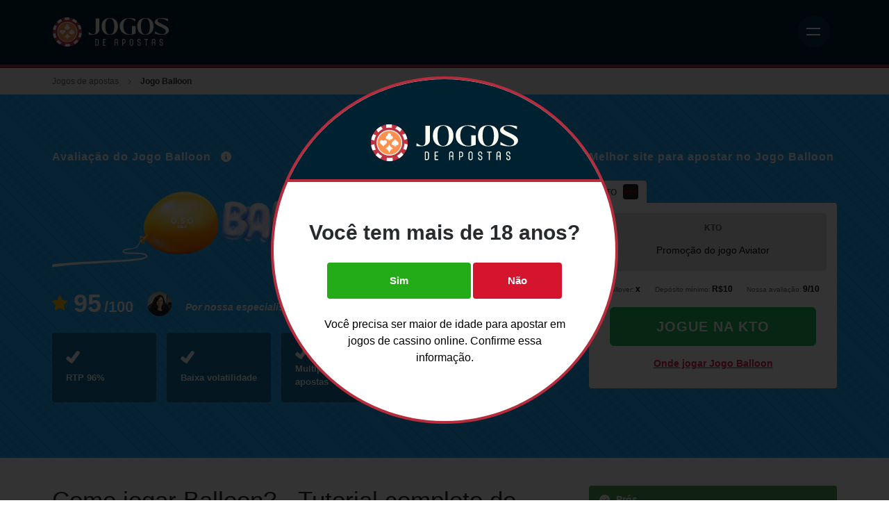

--- FILE ---
content_type: text/html; charset=utf-8
request_url: https://jogosdeapostas.com/jogo-balloon
body_size: 15217
content:
<!DOCTYPE html>
<html lang="pt-BR">
    <head>
        <meta http-equiv="Content-Type" content="text/html; charset=utf-8"/>
        <meta name="viewport" content="width=device-width, initial-scale=1">
        <link rel="icon" type="image/x-icon" href="/favicon.ico"/>

        <!-- CSS -->
        <style>
            @font-face{font-family:'RobotoCondensed';font-style:normal;font-weight:700;font-display:optional;src:url('/assets/fonts/roboto-condensed/RobotoCondensed700e.woff2')format('woff2');}
            @font-face{font-family:'Roboto';font-style:normal;font-weight:300;font-display:optional;src:url('/assets/fonts/roboto/Roboto300e.woff2')format('woff2');}
            @font-face{font-family:'Roboto';font-style:normal;font-weight:400;font-display:optional;src:url('/assets/fonts/roboto/Roboto400e.woff2')format('woff2');}
            @font-face{font-family:'Roboto';font-style:normal;font-weight:500;font-display:optional;src:url('/assets/fonts/roboto/Roboto500e.woff2')format('woff2');}
            @font-face{font-family:'Roboto';font-style:normal;font-weight:700;font-display:optional;src:url('/assets/fonts/roboto/Roboto700e.woff2')format('woff2');}
        </style>
        <link rel="stylesheet" type="text/css" media="all" href="/css/style.min.css?id=13" />
        <link href="https://fonts.googleapis.com/css2?family=Roboto:wght@500&display=swap" rel="stylesheet">

        <!-- JS -->
        <script>
            loadjs=function(){var l=function(){},c={},f={},u={};function s(e,n){if(e){var t=u[e];if(f[e]=n,t)for(;t.length;)t[0](e,n),t.splice(0,1)}}function o(e,n){e.call&&(e={success:e}),n.length?(e.error||l)(n):(e.success||l)(e)}function h(t,r,i,c){var s,o,e=document,n=i.async,f=(i.numRetries||0)+1,u=i.before||l,a=t.replace(/^(css|img)!/,"");c=c||0,/(^css!|\.css$)/.test(t)?(s=!0,(o=e.createElement("link")).rel="stylesheet",o.href=a):/(^img!|\.(png|gif|jpg|svg)$)/.test(t)?(o=e.createElement("img")).src=a:((o=e.createElement("script")).src=t,o.async=void 0===n||n),!(o.onload=o.onerror=o.onbeforeload=function(e){var n=e.type[0];if(s&&"hideFocus"in o)try{o.sheet.cssText.length||(n="e")}catch(e){n="e"}if("e"==n&&(c+=1)<f)return h(t,r,i,c);r(t,n,e.defaultPrevented)})!==u(t,o)&&e.head.appendChild(o)}function t(e,n,t){var r,i;if(n&&n.trim&&(r=n),i=(r?t:n)||{},r){if(r in c)throw"LoadJS";c[r]=!0}!function(e,r,n){var t,i,c=(e=e.push?e:[e]).length,s=c,o=[];for(t=function(e,n,t){if("e"==n&&o.push(e),"b"==n){if(!t)return;o.push(e)}--c||r(o)},i=0;i<s;i++)h(e[i],t,n)}(e,function(e){o(i,e),s(r,e)},i)}return t.ready=function(e,n){return function(e,t){e=e.push?e:[e];var n,r,i,c=[],s=e.length,o=s;for(n=function(e,n){n.length&&c.push(e),--o||t(c)};s--;)r=e[s],(i=f[r])?n(r,i):(u[r]=u[r]||[]).push(n)}(e,function(e){o(n,e)}),t},t.done=function(e){s(e,[])},t.reset=function(){c={},f={},u={}},t.isDefined=function(e){return e in c},t}();
            // Initial load
            loadjs(['/js/base.min.js?id=13'], 'base', {async: false});
            // Async load
            loadjs.ready(['base'], {
                success: function() {
                    loadjs('/js/vendor.min.js?id=13', 'vendor-js');
                    loadjs('/js/app.min.js?id=13', 'app-js');
                    loadjs('css!/css/style.fullWidth.min.css?id=13', 'fullWidth-css');
                    loadjs('css!/css/style.mainColumn.min.css?id=13', 'mainColumn-css');
                    loadjs('css!/css/style.sidebar.min.css?id=13', 'sidebar-css');
                    loadjs('css!/css/style.custom.min.css?id=13', 'custom-css');
                    loadjs('css!/css/vendor.min.css?id=13', 'vendor-css');
                }
            });

                            loadjs.ready(['base'], {
                    success: function() {
                        loadjs('/js/age-verification.js?id=13', 'agegate-js');
                    }
                });
                        
        </script>

        
                    <!-- Google Tag Manager -->
            <script>(function(w,d,s,l,i){w[l]=w[l]||[];w[l].push({'gtm.start':
            new Date().getTime(),event:'gtm.js'});var f=d.getElementsByTagName(s)[0], 
            j=d.createElement(s),dl=l!='dataLayer'?'&l='+l:'';j.async=true;j.src=
            'https://www.googletagmanager.com/gtm.js?id='+i+dl;f.parentNode.insertBefore(j,f);
            })(window,document,'script','dataLayer','GTM-N9W4VSW');</script>
            <!-- End Google Tag Manager -->
        
    <title>Como jogar Balloon? » Melhores estratégias para ganhar!</title><meta name="generator" content="SEOmatic">
<meta name="description" content="O jogo do cassino Balloon é um dos principais jogos da SmartSoft Gaming » Saiba como jogar, principais sites para apostar e funcionalidades!">
<meta name="referrer" content="no-referrer-when-downgrade">
<meta name="robots" content="all">
<meta content="pt_BR" property="og:locale">
<meta content="JogosDeApostas.com" property="og:site_name">
<meta content="website" property="og:type">
<meta content="https://jogosdeapostas.com/jogo-balloon" property="og:url">
<meta content="Como jogar Balloon? » Melhores estratégias para ganhar!" property="og:title">
<meta content="O jogo do cassino Balloon é um dos principais jogos da SmartSoft Gaming » Saiba como jogar, principais sites para apostar e funcionalidades!" property="og:description">
<meta content="https://jogosdeapostas-com.imgix.net/assets/local/Site/_1200x630_crop_center-center_82_none/jogosdeapostas-facebook-image-new.jpg?mtime=1744643913" property="og:image">
<meta content="1200" property="og:image:width">
<meta content="630" property="og:image:height">
<meta name="twitter:card" content="summary_large_image">
<meta name="twitter:creator" content="@">
<meta name="twitter:title" content="Como jogar Balloon? » Melhores estratégias para ganhar!">
<meta name="twitter:description" content="O jogo do cassino Balloon é um dos principais jogos da SmartSoft Gaming » Saiba como jogar, principais sites para apostar e funcionalidades!">
<meta name="twitter:image" content="https://jogosdeapostas-com.imgix.net/assets/local/Site/_1200x630_crop_center-center_82_none/jogosdeapostas-facebook-image-new.jpg?mtime=1744643913">
<meta name="twitter:image:width" content="1200">
<meta name="twitter:image:height" content="630">
<link href="https://jogosdeapostas.com/jogo-balloon" rel="canonical">
<link href="https://jogosdeapostas.com" rel="home">
<link type="text/plain" href="https://jogosdeapostas.com/humans.txt" rel="author"></head> 
<body>

    <!-- Google Tag Manager (noscript) -->
    <noscript><iframe src="https://www.googletagmanager.com/ns.html?id=GTM-N9W4VSW"
    height="0" width="0" style="display:none;visibility:hidden"></iframe></noscript>
    <!-- End Google Tag Manager (noscript) -->


<div class="site">

    
<div class="top-wrap">

<div class="header">
    <div class="wrapper">

        <div class="logo">
                      <a href="https://jogosdeapostas.com/" title=""><img src="https://jogosdeapostas-com.imgix.net/assets/local/Site/aplicativosdeapostas-new-logo.svg" alt="Jogos de apostas" /></a>
        </div><!-- /.logo -->

            

        
          

        <div class="mobile-nav-icon" style="right: 10px;">
            <div class="icon">
                <u class="ma"></u>
                <u class="mb"></u>
            </div><!-- /.icon -->
        </div><!-- /.mobile-nav-icon -->
  
        
        
    </div><!-- /.wrapper -->
</div><!-- /.header -->


<div class="main-nav">
    <div class="container">

                <ul class="nav">
                                
                
                                                            
                    <li>

                                                    <a href="https://jogosdeapostas.com/cassino-online" title="Cassino online">Cassino online</a>
                        
                        
                    </li>
                
                                                            
                    <li class="dropdown">

                                                    <span class="drop">Melhores jogos Crash<i></i></span>
                        
                                                    <ul class="sub-nav">
                                
                                                            
                    <li>

                                                    <a href="https://jogosdeapostas.com/aviator-aposta" title="Jogo Aviator">Jogo Aviator</a>
                        
                        
                    </li>
                
                                                            
                    <li>

                                                    <a href="https://jogosdeapostas.com/spaceman-jogo" title="Spaceman">Spaceman</a>
                        
                        
                    </li>
                
                                                            
                    <li>

                                                    <a href="https://jogosdeapostas.com/stelar" title="Stelar">Stelar</a>
                        
                        
                    </li>
                
                                                            
                    <li>

                                                    <a href="https://jogosdeapostas.com/zeppelin-aposta" title="Zeppelin jogo">Zeppelin jogo</a>
                        
                        
                    </li>
                
                                                            
                    <li>

                                                    <a href="https://jogosdeapostas.com/footballx" title="FootballX">FootballX</a>
                        
                        
                    </li>
                
                                                            
                    <li>

                                                    <a href="https://jogosdeapostas.com/jogo-balloon" title="Jogo Balloon">Jogo Balloon</a>
                        
                        
                    </li>
                
                                                            
                    <li>

                                                    <a href="https://jogosdeapostas.com/to-mars-and-beyond" title="To Mars and Beyond">To Mars and Beyond</a>
                        
                        
                    </li>
                
                                                            
                    <li>

                                                    <a href="https://jogosdeapostas.com/zeppelin-aposta" title="Zeppelin jogo">Zeppelin jogo</a>
                        
                        
                    </li>
                
                                                            
                    <li>

                                                    <a href="https://jogosdeapostas.com/space-xy" title="Space XY">Space XY</a>
                        
                        
                    </li>
                
                                                            
                    <li>

                                                    <a href="https://jogosdeapostas.com/jet-lucky-2" title="Jet Lucky 2">Jet Lucky 2</a>
                        
                        
                    </li>
                
                                                            
                    <li>

                                                    <a href="https://jogosdeapostas.com/blaze-crash" title="Blaze Crash">Blaze Crash</a>
                        
                        
                    </li>
                
                                                            
                    <li>

                                                    <a href="https://jogosdeapostas.com/jetx" title="JetX">JetX</a>
                        
                        
                    </li>
                                            </ul>
                        
                    </li>
                
                                                            
                    <li class="dropdown">

                                                    <span class="drop">Melhores jogos de slots<i></i></span>
                        
                                                    <ul class="sub-nav">
                                
                                                            
                    <li>

                                                    <a href="https://jogosdeapostas.com/gates-of-olympus" title="Gates of Olympus">Gates of Olympus</a>
                        
                        
                    </li>
                
                                                            
                    <li>

                                                    <a href="https://jogosdeapostas.com/fortune-tiger" title="Fortune Tiger">Fortune Tiger</a>
                        
                        
                    </li>
                
                                                            
                    <li>

                                                    <a href="https://jogosdeapostas.com/fortune-ox" title="Fortune OX">Fortune OX</a>
                        
                        
                    </li>
                
                                                            
                    <li>

                                                    <a href="https://jogosdeapostas.com/fortune-rabbit" title="Fortune Rabbit">Fortune Rabbit</a>
                        
                        
                    </li>
                
                                                            
                    <li>

                                                    <a href="https://jogosdeapostas.com/fortune-mouse" title="Fortune Mouse">Fortune Mouse</a>
                        
                        
                    </li>
                                            </ul>
                        
                    </li>
                
                                                            
                    <li class="dropdown">

                                                    <span class="drop">Onde jogar jogos de apostas?<i></i></span>
                        
                                                    <ul class="sub-nav">
                                
                                                            
                    <li>

                                                    <a href="https://jogosdeapostas.com/jonbet" title="Jonbet">Jonbet</a>
                        
                        
                    </li>
                
                                                            
                    <li>

                                                    <a href="https://jogosdeapostas.com/bateubet" title="Bateubet">Bateubet</a>
                        
                        
                    </li>
                
                                                            
                    <li>

                                                    <a href="https://jogosdeapostas.com/betboo" title="Betboo">Betboo</a>
                        
                        
                    </li>
                
                                                            
                    <li>

                                                    <a href="https://jogosdeapostas.com/estrela-bet" title="Estrela bet">Estrela bet</a>
                        
                        
                    </li>
                
                                                            
                    <li>

                                                    <a href="https://jogosdeapostas.com/onabet" title="Onabet">Onabet</a>
                        
                        
                    </li>
                
                                                            
                    <li>

                                                    <a href="https://jogosdeapostas.com/novibet" title="Novibet">Novibet</a>
                        
                        
                    </li>
                
                                                            
                    <li>

                                                    <a href="https://jogosdeapostas.com/esportes-da-sorte" title="Esportes da sorte">Esportes da sorte</a>
                        
                        
                    </li>
                                            </ul>
                        
                    </li>
                
                                                            
                    <li class="dropdown">

                                                    <span class="drop">Melhores jogos de cassino ao vivo<i></i></span>
                        
                                                    <ul class="sub-nav">
                                
                                                            
                    <li>

                                                    <a href="https://jogosdeapostas.com/dragon-tiger" title="Dragon Tiger">Dragon Tiger</a>
                        
                        
                    </li>
                
                                                            
                    <li>

                                                    <a href="https://jogosdeapostas.com/sweet-bonanza" title="Sweet Bonanza">Sweet Bonanza</a>
                        
                        
                    </li>
                
                                                            
                    <li>

                                                    <a href="https://jogosdeapostas.com/artigos/onda-jogar-roleta-online" title="Onda jogar roleta online? Os 5 melhores cassinos!">Onda jogar roleta online? Os 5 melhores cassinos!</a>
                        
                        
                    </li>
                
                                                            
                    <li>

                                                    <a href="https://jogosdeapostas.com/artigos/onde-jogar-poker-online" title="Onde jogar poker online? Jogue valendo dinheiro!">Onde jogar poker online? Jogue valendo dinheiro!</a>
                        
                        
                    </li>
                
                                                            
                    <li>

                                                    <a href="https://jogosdeapostas.com/artigos/onde-jogar-blackjack-online" title="Onde jogar Blackjack online?">Onde jogar Blackjack online?</a>
                        
                        
                    </li>
                
                                                            
                    <li>

                                                    <a href="https://jogosdeapostas.com/artigos/qual-roleta-paga-mais-conheca-os-tipos-de-roleta" title="Qual roleta paga mais? Conheça os tipos de roleta">Qual roleta paga mais? Conheça os tipos de roleta</a>
                        
                        
                    </li>
                                            </ul>
                        
                    </li>
                
                                                            
                    <li class="dropdown">

                                                    <span class="drop">Fortune Tiger<i></i></span>
                        
                                                    <ul class="sub-nav">
                                
                                                            
                    <li>

                                                    <a href="https://jogosdeapostas.com/fortune-tiger" title="Fortune Tiger">Fortune Tiger</a>
                        
                        
                    </li>
                
                                                            
                    <li>

                                                    <a href="https://jogosdeapostas.com/artigos/bonus-de-20-no-cadastro-tigre-veja-como-resgatar" title="Bônus de 20 no cadastro Tigre: veja como ganhar rodadas grátis!">Bônus de 20 no cadastro Tigre: veja como ganhar rodadas grátis!</a>
                        
                        
                    </li>
                
                                                            
                    <li>

                                                    <a href="https://jogosdeapostas.com/artigos/qual-plataforma-tem-o-jogo-do-tigre" title="Qual plataforma tem o jogo do tigre?">Qual plataforma tem o jogo do tigre?</a>
                        
                        
                    </li>
                                            </ul>
                        
                    </li>
                
                                                            
                    <li>

                                                    <a href="https://jogosdeapostas.com/quem-somos" title="Conheça nossa equipe">Conheça nossa equipe</a>
                        
                        
                    </li>
                

                                    
                
                                         
                </ul>

    </div><!-- /.container -->
</div><!-- /.main-nav -->

</div><!-- /.top-wrap -->


<div class="content" style="margin-bottom:100px;">
    
<div
class="company-page"><div
class="block block-breadcrumbs removeBottomMargin"><div
class="container"><div
class="row"><div
class="col-sm-12"><ul><li><a
href="https://jogosdeapostas.com/" title="Jogos de apostas">Jogos de apostas</a></li><li
class="active">Jogo Balloon</li></ul></div></div></div></div><div
class="block block-game-review-header removeBottomMargin" style="background-color: #1eacfe"><div
class="container"><div
class="row"><div
class="col-md-8 col-sm-12 left"><h2>Avaliação do Jogo Balloon</h2>
<svg
class="info-icon">
<use
href="/assets/layout/svg/information-button.svg#information-button"></use>
</svg><div
class="logo">
<img
src="https://jogosdeapostas-com.imgix.net/assets/local/Banner-do-jogo-Balloon.png" alt="Banner do jogo Balloon" class="img-responsive"/></div><div
class="rating"><div
class="rating-numbers">
<svg
class="star">
<use
href="/assets/layout/svg/star.svg#star"></use>
</svg>
<strong
class="our-rating">95</strong>
<strong
class="total">/100</strong></div><div
class="author">
<img
src="https://jogosdeapostas-com.imgix.net/assets/userphotos/Gemini_Generated_Image_4xq1n94xq1n94xq1.jpeg?auto=compress%2Cformat&amp;crop=focalpoint&amp;fit=crop&amp;fp-x=0.5&amp;fp-y=0.5&amp;h=35&amp;q=75&amp;w=35&amp;s=e1f603d93081bfd173ee75ec73fd7a62" alt="Stephanie Pinheiro" /></div><div
class="rating-text">
<strong
class="text">Por nossa especialista em jogos de apostas</strong></div></div><div
class="boxes"><div
class="info-box"><div
class="top-icon">
<img
itemprop="image" data-sizes="auto" data-src="" data-srcset="https://jogosdeapostas-com.imgix.net/assets/local/checkmark-logo.png?auto=compress%2Cformat&amp;fit=clip&amp;h=22&amp;q=75&amp;s=cd4defe0cafb327f2d1d3a3e08f372e9 25w" alt="" class="img-responsive lazyload"/></div>
<strong
class="bottom-text">RTP 96%</strong></div><div
class="info-box"><div
class="top-icon">
<img
itemprop="image" data-sizes="auto" data-src="" data-srcset="https://jogosdeapostas-com.imgix.net/assets/local/checkmark-logo.png?auto=compress%2Cformat&amp;fit=clip&amp;h=22&amp;q=75&amp;s=cd4defe0cafb327f2d1d3a3e08f372e9 25w" alt="" class="img-responsive lazyload"/></div>
<strong
class="bottom-text">Baixa volatilidade</strong></div><div
class="info-box"><div
class="top-icon">
<img
itemprop="image" data-sizes="auto" data-src="" data-srcset="https://jogosdeapostas-com.imgix.net/assets/local/checkmark-logo.png?auto=compress%2Cformat&amp;fit=clip&amp;h=22&amp;q=75&amp;s=cd4defe0cafb327f2d1d3a3e08f372e9 25w" alt="" class="img-responsive lazyload"/></div>
<strong
class="bottom-text">Multiplicador de apostas</strong></div><div
class="info-box"><div
class="top-icon">
<img
itemprop="image" data-sizes="auto" data-src="" data-srcset="https://jogosdeapostas-com.imgix.net/assets/local/checkmark-logo.png?auto=compress%2Cformat&amp;fit=clip&amp;h=22&amp;q=75&amp;s=cd4defe0cafb327f2d1d3a3e08f372e9 25w" alt="" class="img-responsive lazyload"/></div>
<strong
class="bottom-text">Jogo simples</strong></div></div></div><div
class="col-md-4 col-sm-12 right"><h4>Melhor site para apostar no Jogo Balloon</h4><div
class="card-holder"><div
class="card-selectors"><div
class="selector active" data-name="kto">
<strong
class="card-title active">KTO</strong>
<img
src="https://jogosdeapostas-com.imgix.net/assets/local/kto_square.png" alt="KTO Bônus Bonus"/></div></div><div
class="card-content" data-name="kto" ><div
class="card-text-box">
<span
class="bonus-type">KTO </span><h3 class="card-text"><i>Promoção do jogo Aviator</i></h3></div><div
class="card-attributes"><div
class="attribute">
<span
class="attribute-text">Rollover:<strong> x</strong></span></div><div
class="attribute">
<span
class="attribute-text">Depósito mínimo:<strong> R$10</strong></span></div><div
class="attribute">
<span
class="attribute-text">Nossa avaliação:<strong> 9/10</strong></span></div></div><div
class="card-buttons">
<a
href="solicitar/kto-bonus" class="btn no-shadow primary huge" target="_blank" rel="nofollow" data-trigger="affiliate" data-action="Click - bullentinBoardBlock" data-label="KTO Bônus">Jogue na KTO</a><a
href="#Outro-operadores-anchor" class="text-link">Onde jogar Jogo Balloon</a></div></div></div></div></div></div></div><div
class="two-column-page"><div
class="container"><div
class="row"><div
class="col-lg-8"><div
class="review-comment"><div
class="review-comment-header"><h1 class="review-comment-title">Como jogar Balloon? - Tutorial completo do jogo!</h1></div><div
class="review-comment-author">
<img
src="https://jogosdeapostas-com.imgix.net/assets/userphotos/Gemini_Generated_Image_4xq1n94xq1n94xq1.jpeg?auto=compress%2Cformat&amp;crop=focalpoint&amp;fit=crop&amp;fp-x=0.5&amp;fp-y=0.5&amp;h=35&amp;q=75&amp;w=35&amp;s=e1f603d93081bfd173ee75ec73fd7a62" alt="Stephanie Pinheiro" />
<a
href="https://jogosdeapostas.com/equipe/stephanie-pinheiro" class="author-name">Stephanie Pinheiro</a>
<svg
class="verified-icon">
<use
href="/assets/layout/svg/guarantee.svg#guarantee"></use>
</svg><span
class="date">
<svg
class="time-icon">
<use
href="/assets/layout/svg/time.svg#time"></use>
</svg>
30/05/2025
</span></div><div
class="review-comment-text"><div
class="text-default-format"><p>O jogo do balão é um dos queridinhos dos apostadores de cassino online! Apesar de ser um Crash game, ele tem uma pegada um pouco mais simples. Isso porque nele você não tem as funcionalidades de apostas duplas, chat, e auto jogo como vista em outros jogos da mesma categoria, o que faz dele, o <strong>jogo perfeito para quem ainda não tem muita experiência com cassino online!</strong></p><p>Apesar de <strong>simples</strong>, ele é muito <strong>divertido</strong> de se jogar! A adrenalina de não saber quando tirar o dedo do botão porque o balão pode explodir a qualquer momento é algo que só esse jogo pode proporcionar. <br
/></p><p><strong>Continue com a leitura para saber mais sobre o jogo de aposta do balão &#x1f388;</strong></p></div></div></div></div><div
class="col-lg-4"><div
class="pros-cons-wrapper pros"><div
class="pros-cons-header pros">
<svg
class="header-icon">
<use
href="/assets/layout/svg/check-mark-solid.svg#check-mark-solid"></use>
</svg>
<strong
class="pros-cons-title">Prós</strong></div><ul
class="pros-cons-list"><li
class="pros-cons-item"><div
class="pros-cons-row">
<svg
class="pros-cons-icon pros">
<use
href="/assets/layout/svg/check-mark.svg#check-mark"></use>
</svg>
<strong
class="pros-cons-text">Alto valor de RTP</strong>
<span
class="pros-cons-details pros inactive" data-id="pro-1">
Detalhes
<img
class="arrow" src="/assets/layout/svg/icon-arrow-down-b.svg" data-id="pro-1" alt="" />
</span></div><div
class="pros-cons-description-wrapper pros" data-id="pro-1">
<span
class="pros-cons-description"><p>A porcentagem de retorno ao jogador (RTP) é bem favorável aos jogadores, de 96%.</p></span></div></li><li
class="pros-cons-item"><div
class="pros-cons-row">
<svg
class="pros-cons-icon pros">
<use
href="/assets/layout/svg/check-mark.svg#check-mark"></use>
</svg>
<strong
class="pros-cons-text">Possibilidade de jogar no celular</strong>
<span
class="pros-cons-details pros inactive" data-id="pro-2">
Detalhes
<img
class="arrow" src="/assets/layout/svg/icon-arrow-down-b.svg" data-id="pro-2" alt="" />
</span></div><div
class="pros-cons-description-wrapper pros" data-id="pro-2">
<span
class="pros-cons-description"><p>Esse jogo tem excelente navegabilidade pelo celular, seja no aplicativo da casa de apostas ou no navegador.</p></span></div></li><li
class="pros-cons-item"><div
class="pros-cons-row">
<svg
class="pros-cons-icon pros">
<use
href="/assets/layout/svg/check-mark.svg#check-mark"></use>
</svg>
<strong
class="pros-cons-text">Jogo rápido</strong>
<span
class="pros-cons-details pros inactive" data-id="pro-3">
Detalhes
<img
class="arrow" src="/assets/layout/svg/icon-arrow-down-b.svg" data-id="pro-3" alt="" />
</span></div><div
class="pros-cons-description-wrapper pros" data-id="pro-3">
<span
class="pros-cons-description"><p>Cada rodada do jogo não levará mais que alguns segundos, portanto, ele é ótimo para quem só quer fazer uma aposta rápida.</p></span></div></li><li
class="pros-cons-item"><div
class="pros-cons-row">
<svg
class="pros-cons-icon pros">
<use
href="/assets/layout/svg/check-mark.svg#check-mark"></use>
</svg>
<strong
class="pros-cons-text">Indicado para iniciantes em apostas</strong>
<span
class="pros-cons-details pros inactive" data-id="pro-4">
Detalhes
<img
class="arrow" src="/assets/layout/svg/icon-arrow-down-b.svg" data-id="pro-4" alt="" />
</span></div><div
class="pros-cons-description-wrapper pros" data-id="pro-4">
<span
class="pros-cons-description"><p>Por ser um jogo super com objetivo simples e poucas funcionalidades, ele é super recomendado para apostadores iniciantes.</p></span></div></li></ul></div><div
class="pros-cons-wrapper cons"><div
class="pros-cons-header cons">
<svg
class="header-icon">
<use
href="/assets/layout/svg/cancel-solid.svg#cancel-solid"></use>
</svg>
<strong
class="pros-cons-title">Contras</strong></div><ul
class="pros-cons-list"><li
class="pros-cons-item"><div
class="pros-cons-row">
<svg
class="pros-cons-icon cons">
<use
href="/assets/layout/svg/cancel.svg#cancel"></use>
</svg>
<strong
class="pros-cons-text">Necessita de boa conexão de rede</strong>
<span
class="pros-cons-details cons inactive" data-id="con-1">
Detalhes
<img
class="arrow" src="/assets/layout/svg/icon-arrow-down-b.svg" data-id="con-1" alt="" />
</span></div><div
class="pros-cons-description-wrapper cons" data-id="con-1">
<span
class="pros-cons-description"><p>Esse jogo requer uma boa conexão de internet, pois a reação dos jogadores precisa ser instantânea.</p></span></div></li><li
class="pros-cons-item"><div
class="pros-cons-row">
<svg
class="pros-cons-icon cons">
<use
href="/assets/layout/svg/cancel.svg#cancel"></use>
</svg>
<strong
class="pros-cons-text">Não tem chat online</strong>
<span
class="pros-cons-details cons inactive" data-id="con-2">
Detalhes
<img
class="arrow" src="/assets/layout/svg/icon-arrow-down-b.svg" data-id="con-2" alt="" />
</span></div><div
class="pros-cons-description-wrapper cons" data-id="con-2">
<span
class="pros-cons-description"><p>Esse jogo não possui chat online como visto em muitos outros da mesma categoria.</p></span></div></li></ul></div></div></div></div></div><div
class="block block-content-boxes"><div
class="container"><div
class="row"><div
class="col-md-6 col-sm-12"><div
class="box-wrapper"><div
class="box-header" style="background-color: #1eacfe">
<strong>Fatos rápidos Jogo Balloon</strong></div><div
class="box-body info"><div
class="item">
<span
class="info-header">Nome do jogo</span>
<span
class="info-text">Jogo Balloon</span></div><div
class="item">
<span
class="info-header">Provedor do jogo</span>
<span
class="info-text">SmartSoft Gaming</span></div><div
class="item">
<span
class="info-header">Data de lançamento</span>
<span
class="info-text">junho 2019</span></div><div
class="item">
<span
class="info-header">Volatilidade</span>
<span
class="info-text">4 / 5</span></div><div
class="item">
<span
class="info-header">x Ganho máximo </span>
<span
class="info-text">1000 x</span></div></div></div></div><div
class="col-md-6 col-sm-12"><div
class="box-wrapper"><div
class="box-header" style="background-color: #1eacfe">
<strong>Onde jogar Jogo Balloon</strong></div><div
id="Outro-operadores-anchor" class="box-body company-list"><div
class="item"><div
class="company-info">
<img
src="https://jogosdeapostas-com.imgix.net/assets/local/kto_square.png?auto=compress%2Cformat&amp;crop=focalpoint&amp;fit=crop&amp;fp-x=0.5&amp;fp-y=0.5&amp;h=39&amp;q=75&amp;w=39&amp;s=05728f83f14d59528bbc2a35f110297a" alt="KTO square logo" />
<a
href="https://jogosdeapostas.com/kto" class="company-name">KTO</a></div><div
class="button">
<a
href="https://jogosdeapostas.com/solicitar/kto-bonus" rel="nofollow" class="btn primary large full-width" data-trigger="affiliate" data-action="Click - Game - bonusListBlock" data-label="">Quero jogar</a></div></div><div
class="item"><div
class="company-info">
<img
src="https://jogosdeapostas-com.imgix.net/assets/local/f12-logo-square.png?auto=compress%2Cformat&amp;crop=focalpoint&amp;fit=crop&amp;fp-x=0.5&amp;fp-y=0.5&amp;h=39&amp;q=75&amp;w=39&amp;s=6e10a83ec8397bbb27d673290f04fb86" alt="F12.bet cassino square logo" />
<a
href="https://jogosdeapostas.com/f12-bet" class="company-name">F12.bet cassino</a></div><div
class="button">
<a
href="https://jogosdeapostas.com/solicitar/f12-bet-bonus" rel="nofollow" class="btn primary large full-width" data-trigger="affiliate" data-action="Click - Game - bonusListBlock" data-label="">Quero jogar</a></div></div></div></div></div></div></div></div><div
class="two-column-page"><div
class="container"><div
class="row"><div
class="col-lg-8"><div
class="main-column"><div
class="section section-table-of-content default"><div
class="toc-main-wrap">
<b
class="toc-main-title">Vá direto ao assunto!</b><div
class="toc-main-table-wrap text-default-format"><ul
class="toc-main-list"><li
class="toc-main-item level-2">
<a
class="toc-main-anchor-link" href="#teste-o-jogo-de-graça" title="Teste o jogo de graça">Teste o jogo de graça</a></li><li
class="toc-main-item level-2">
<a
class="toc-main-anchor-link" href="#balloon-o-jogo-de-aposta-do-balão" title="Balloon: o jogo de aposta do balão!">Balloon: o jogo de aposta do balão!</a></li><li
class="toc-main-item level-2">
<a
class="toc-main-anchor-link" href="#como-jogar-balloon-tutorial-em-um-video-rápido" title="Como jogar Balloon? tutorial em um video rápido!">Como jogar Balloon? tutorial em um video rápido!</a></li><li
class="toc-main-item level-2">
<a
class="toc-main-anchor-link" href="#como-ganhar-no-jogo-balloon" title="Como ganhar no jogo Balloon?">Como ganhar no jogo Balloon?</a></li><li
class="toc-main-item level-2">
<a
class="toc-main-anchor-link" href="#funcionalidades" title="Funcionalidades">Funcionalidades</a></li><li
class="toc-main-item level-2">
<a
class="toc-main-anchor-link" href="#perguntas-frequentes" title="Perguntas frequentes">Perguntas frequentes</a></li></ul></div></div></div><div
id="teste-o-jogo-de-graça" class="section block-title section-2 default "><div
class="page-title level-2 left"><h2>Teste o jogo de graça</h2><div
class="line"></div></div></div><div
class="section section-game-demo-block section-3 default"><div
class="game-wrapper">
<a
class="demo-modal-open" href="#play-video" data-target="modal-1215164754" data-game-title="Balloon" data-src="https://server.ssg-public.com/GameLauncher/Loader.aspx?Token=55294e96-d8d9-45d9-99e5-0c4c88215904&amp;GameCategory=Games&amp;GameName=Balloon&amp;&amp;ReturnUrl=https://www.smartsoftgaming.com&amp;Lang=en&amp;PortalName=SmartSoft">
<span
class="play-demo-text">Jogar Demo</span>
<svg
class="icon">
<use
href="/assets/layout/svg/demo-play.svg#demo-play"></use>
</svg><img
data-sizes="auto" data-src="https://jogosdeapostas-com.imgix.net/assets/local/Balloon-demo-1.png?auto=compress%2Cformat&amp;crop=focalpoint&amp;fit=crop&amp;fp-x=0.5&amp;fp-y=0.5&amp;h=473&amp;q=75&amp;w=840&amp;s=d5956a1ff6c6e7c25c91a005a4936ebf" data-srcset="https://jogosdeapostas-com.imgix.net/assets/local/Balloon-demo-1.png?auto=compress%2Cformat&amp;crop=focalpoint&amp;fit=crop&amp;fp-x=0.5&amp;fp-y=0.5&amp;h=473&amp;q=75&amp;w=840&amp;s=d5956a1ff6c6e7c25c91a005a4936ebf 840w, https://jogosdeapostas-com.imgix.net/assets/local/Balloon-demo-1.png?auto=compress%2Cformat&amp;crop=focalpoint&amp;fit=crop&amp;fp-x=0.5&amp;fp-y=0.5&amp;h=388&amp;q=75&amp;w=690&amp;s=a419a7f76f6212ffd49631da2ee00ad2 690w, https://jogosdeapostas-com.imgix.net/assets/local/Balloon-demo-1.png?auto=compress%2Cformat&amp;crop=focalpoint&amp;fit=crop&amp;fp-x=0.5&amp;fp-y=0.5&amp;h=281&amp;q=75&amp;w=500&amp;s=a726eb09101e87fe6960268e1cbb1bff 500w, https://jogosdeapostas-com.imgix.net/assets/local/Balloon-demo-1.png?auto=compress%2Cformat&amp;crop=focalpoint&amp;fit=crop&amp;fp-x=0.5&amp;fp-y=0.5&amp;h=207&amp;q=75&amp;w=368&amp;s=28aa88dfddac7d8631011764c9b27d8c 368w" alt="Balloon" class="img-responsive lazyload game-thumbnail"/>
</a></div><div
class="game-modal" id="modal-1215164754"><div
class="modal-background close-demo"></div><div
class="modal-wrapper"><div
class="modal-title-wrapper"><div
class="close close-demo">✖</div>
<img
class="small-icon" src="/favicon.ico"/>
<span
class="modal-title"></span></div><div
class="content"><div
class="responsive-demo"></div></div><div
id="modal-1215164754-bonus" class="bonus"><div
class="box"><div
class="top-box">
<span>Jogue de verdade</span><div
class="close-bonus">✖</div></div><div
class="company-box"><div
class="info-box">
<img
data-src="https://jogosdeapostas-com.imgix.net/assets/local/esportes-da-sorte-logo-square.png?auto=compress%2Cformat&amp;crop=focalpoint&amp;fit=crop&amp;fp-x=0.5&amp;fp-y=0.5&amp;h=34&amp;q=75&amp;w=34&amp;s=a8994519d87d28982297f437bd95b772" alt="Esportes da sorte bonus" class="lazyload" />
<span><i>Cashback e jogos exclusivos</i></span></div><div
class="button-box">
<a
href="https://jogosdeapostas.com/solicitar/esportes-da-sorte-bonus" rel="nofollow" target="_blank" class="btn primary large full-width" data-gc-trigger="true" data-gc-placement="game-demo-block" data-gc-company="Esportes da sorte" data-gc-dtype="2">Array</a></div></div><div
class="company-box"><div
class="info-box">
<img
data-src="https://jogosdeapostas-com.imgix.net/assets/local/kto_square.png?auto=compress%2Cformat&amp;crop=focalpoint&amp;fit=crop&amp;fp-x=0.5&amp;fp-y=0.5&amp;h=34&amp;q=75&amp;w=34&amp;s=9a92819db53bd9ce04798780cd4cc157" alt="KTO bonus" class="lazyload" />
<span><i>Promoção do jogo Aviator</i></span></div><div
class="button-box">
<a
href="https://jogosdeapostas.com/solicitar/kto-bonus" rel="nofollow" target="_blank" class="btn primary large full-width" data-gc-trigger="true" data-gc-placement="game-demo-block" data-gc-company="KTO" data-gc-dtype="2">Array</a></div></div></div></div></div></div></div><div
class="section section-body-plus "><div
class="box"><div
class="body-block body-block-text"><div
class="text-default-format"><p><strong>Teste o jogo no modo demonstrativo! </strong>Dessa forma, você poderá testar ou criar estratégias e descobrir se o Balloon é o jogo Crash certo para você!</p></div></div></div></div><div
id="balloon-o-jogo-de-aposta-do-balão" class="section block-title section-5 default "><div
class="page-title level-2 left"><h2>Balloon: o jogo de aposta do balão!</h2><div
class="line"></div></div></div><div
class="section section-body-plus "><div
class="box"><div
class="body-block body-block-text"><div
class="text-default-format"><p>O jogo do balão é sem dúvida um dos mais <strong>fáceis de se jogar</strong> no cassino online, pois ele não exige nenhum conhecimento ou experiência dos jogadores. Mas atenção, isso não significa que é fácil de ganhar as partidas, pois apesar de simples, ele continua sendo um jogo de cassino onde a <strong>s</strong><strong>orte desempenha um papel muito importante.</strong><br></p><p><strong>O balloon funciona da seguinte forma:</strong> você deve apertar e segurar o botão laranja para iniciar o jogo e ver a bexiga encher e soltar o botão quando quiser parar. Quanto mais a bexiga encher e for crescendo, maior será o valor de multiplicador de apostas.</p><p>Quando a bexiga irá estourar é impossível de saber, por isso você precisa analisar se está disposto a arriscar e esperar mais tempo para sacar (soltar o botão) ou se quer jogar de uma forma mais segura e sacar quanto antes.</p><p><strong>O valor que você irá sacar dependerá do valor que você apostou e do valor de multiplicador</strong>. Portanto, quanto maior o valor do multiplicador que você conseguir na partida, maior será o lucro da aposta, por exemplo: se você apostar R$10 e soltar o dedo quando o multiplicador estiver em 2.00x você receberá (R$10 x 2 = R$20).<br></p></div></div></div></div><div
id="como-jogar-balloon-tutorial-em-um-video-rápido" class="section block-title section-7 default "><div
class="page-title level-2 left"><h2>Como jogar Balloon? tutorial em um video rápido!</h2><div
class="line"></div></div></div><div
class="section section-body-plus "><div
class="box"><div
class="body-block body-block-video"><div
class="video-wrapper items-1 first">
<a
class="modal-open" href="#play-video" data-target="modal-27340222" data-video-title=" " data-youtube-id="NHrBNQ4F5LA">
<svg
class="icon">
<use
href="/assets/layout/svg/youtube.svg#youtube"></use>
</svg><img
data-sizes="auto" data-src="/imager/img_youtube_com/vi/NHrBNQ4F5LA/sddefault_e5292f3280ac5f698b8abaea640a8307.jpg" data-srcset="/imager/img_youtube_com/vi/NHrBNQ4F5LA/sddefault_e5292f3280ac5f698b8abaea640a8307.jpg 840w, /imager/img_youtube_com/vi/NHrBNQ4F5LA/sddefault_e5ac8175d8aab0d1cc0f075762194157.jpg 690w, /imager/img_youtube_com/vi/NHrBNQ4F5LA/sddefault_b385e651ca647575b485552173164dc1.jpg 500w, /imager/img_youtube_com/vi/NHrBNQ4F5LA/sddefault_e5f31f30c20b8c0f19a3cded4dea0433.jpg 368w" alt="123" class="img-responsive lazyload youtube-thumbnail"/>
</a></div><div
class="video-modal" id="modal-27340222"><div
class="modal-background close-video"></div><div
class="modal-wrapper"><div
class="modal-title-wrapper"><div
class="close close-video">✖</div>
<img
class="small-icon" src="/favicon.ico"/>
<b
class="modal-title"></b></div><div
class="content"><div
class="responsive-video"></div></div></div></div></div></div></div><div
class="block block-data-list block-9 default" data-id="2735359"><div
class="list"><div
class="data-list primary compactList-primary style-main-column"><div
class="container"><div
class="row"><div
class="col-sm-12"><div
class="compact-list"><table
cellpadding="0" cellspacing="0"><caption>Onde jogar Balloon</caption><thead ><tr><th
class="company-heading">Site de apostas</th><th
class="data-heading bonusText column-lg-0">
Destaque</th><th
class="button-heading"></th></tr></thead><tbody><tr
class="row-0 "><td
class="company-column"><div
class="row-number" >
#1</div><div
class="company-wrapper" style="background-color: #212121"><div
class="company-image-box" style="background-color: #212121">
<img
data-src="https://jogosdeapostas-com.imgix.net/assets/local/kto_square.png?auto=compress%2Cformat&amp;crop=focalpoint&amp;fit=crop&amp;fp-x=0.5&amp;fp-y=0.5&amp;h=40&amp;q=75&amp;w=40&amp;s=d04e61ec712ac7ceccbb223324551a26" alt="KTO bonus" width="40px" height="40px" class="lazyload hidden-mobile" /><div
class="box"><div
class="brand">
<a
href="https://jogosdeapostas.com/kto"><img
data-src="https://jogosdeapostas-com.imgix.net/assets/local/KTO-logo-transparent.png?auto=compress%2Cformat&amp;fit=clip&amp;q=75&amp;w=75&amp;s=dd969164a229bd4e7d3027b35691373b" alt="KTO bonus" class="lazyload" /></a></div><div
class="rating"><div
class="rating-stars">
<svg
class="star">
<use
href="/assets/layout/svg/star.svg#star"></use>
</svg>
<span
class="star"></span>
<svg
class="star">
<use
href="/assets/layout/svg/star.svg#star"></use>
</svg>
<span
class="star"></span>
<svg
class="star">
<use
href="/assets/layout/svg/star.svg#star"></use>
</svg>
<span
class="star"></span>
<svg
class="star">
<use
href="/assets/layout/svg/star.svg#star"></use>
</svg>
<span
class="star"></span>
<svg
class="star">
<use
href="/assets/layout/svg/star.svg#star"></use>
</svg>
<span
class="star"></span></div></div></div></div><div
class="company-title-box"><div
class="inline">
<a
href="https://jogosdeapostas.com/kto"><b
class="company-title">KTO</b></a><div
class="rating"><div
class="rating-stars">
<svg
class="star">
<use
href="/assets/layout/svg/star.svg#star"></use>
</svg>
<span
class="star"></span>
<svg
class="star">
<use
href="/assets/layout/svg/star.svg#star"></use>
</svg>
<span
class="star"></span>
<svg
class="star">
<use
href="/assets/layout/svg/star.svg#star"></use>
</svg>
<span
class="star"></span>
<svg
class="star">
<use
href="/assets/layout/svg/star.svg#star"></use>
</svg>
<span
class="star"></span>
<svg
class="star">
<use
href="/assets/layout/svg/star.svg#star"></use>
</svg>
<span
class="star"></span></div><div
class="rating-number">
<span
class="rating-value">5</span>/5</div></div></div></div></div></td><td
class="bonusText first"><div
class="wrapper"><div
class="box">
<i>Promoção do jogo Aviator</i></div></div></td><td
class="button-column"><div
class="button-box">
<a
href="https://jogosdeapostas.com/kto" class="btn faded large btn-review show-review-link">Avaliação</a><a
href="https://jogosdeapostas.com/solicitar/kto-bonus" class="btn primary large full-width btn-claim half-size" target="_blank" rel="nofollow" data-gc-trigger="true" data-gc-placement="bonus-list-block-compact-list" data-gc-company="KTO" data-gc-dtype="2" data-gc-list-filter="none" data-gc-list-position="1">
Quero jogar
<span
class="visible-mobile arrow-right"></span>
</a><a
href="https://jogosdeapostas.com/visitar/kto-bonus" class="text-link" target="_blank" rel="nofollow" data-gc-trigger="true" data-gc-placement="bonus-list-block-compact-list" data-gc-company="KTO" data-gc-dtype="2" data-gc-list-filter="none" data-gc-list-position="1">Visitar KTO</a></div></td></tr><tr
class="row-1 "><td
class="company-column"><div
class="row-number" >
#2</div><div
class="company-wrapper" style="background-color: #1c2c3c"><div
class="company-image-box" style="background-color: #1c2c3c">
<img
data-src="https://jogosdeapostas-com.imgix.net/assets/local/stake-logo-square.png?auto=compress%2Cformat&amp;crop=focalpoint&amp;fit=crop&amp;fp-x=0.5&amp;fp-y=0.5&amp;h=40&amp;q=75&amp;w=40&amp;s=7650f88eb82e8b56f26cc820f7b4d388" alt="Stake bonus" width="40px" height="40px" class="lazyload hidden-mobile" /><div
class="box"><div
class="brand">
<a
href="https://jogosdeapostas.com/stake"><img
data-src="https://jogosdeapostas-com.imgix.net/assets/local/stake-logo-white.png?auto=compress%2Cformat&amp;fit=clip&amp;q=75&amp;w=75&amp;s=ddf4fb4ad7eb6d2020d0ad41110b3bfa" alt="Stake bonus" class="lazyload" /></a></div><div
class="rating"><div
class="rating-stars">
<svg
class="star">
<use
href="/assets/layout/svg/star.svg#star"></use>
</svg>
<span
class="star"></span>
<svg
class="star">
<use
href="/assets/layout/svg/star.svg#star"></use>
</svg>
<span
class="star"></span>
<svg
class="star">
<use
href="/assets/layout/svg/star.svg#star"></use>
</svg>
<span
class="star"></span>
<svg
class="star">
<use
href="/assets/layout/svg/grey-star.svg#star"></use>
</svg>
<span
class="star"></span>
<svg
class="star">
<use
href="/assets/layout/svg/grey-star.svg#star"></use>
</svg>
<span
class="star"></span></div></div></div></div><div
class="company-title-box"><div
class="inline">
<a
href="https://jogosdeapostas.com/stake"><b
class="company-title">Stake</b></a><div
class="rating"><div
class="rating-stars">
<svg
class="star">
<use
href="/assets/layout/svg/star.svg#star"></use>
</svg>
<span
class="star"></span>
<svg
class="star">
<use
href="/assets/layout/svg/star.svg#star"></use>
</svg>
<span
class="star"></span>
<svg
class="star">
<use
href="/assets/layout/svg/star.svg#star"></use>
</svg>
<span
class="star"></span>
<svg
class="star">
<use
href="/assets/layout/svg/grey-star.svg#star"></use>
</svg>
<span
class="star"></span>
<svg
class="star">
<use
href="/assets/layout/svg/grey-star.svg#star"></use>
</svg>
<span
class="star"></span></div><div
class="rating-number">
<span
class="rating-value">3</span>/5</div></div></div></div></div></td><td
class="bonusText first"><div
class="wrapper"><div
class="box">
<i>Benefícios exclusivos: VIP Club</i></div></div></td><td
class="button-column"><div
class="button-box">
<a
href="https://jogosdeapostas.com/stake" class="btn faded large btn-review show-review-link">Avaliação</a><a
href="https://jogosdeapostas.com/solicitar/stake-bonus" class="btn primary large full-width btn-claim half-size" target="_blank" rel="nofollow" data-gc-trigger="true" data-gc-placement="bonus-list-block-compact-list" data-gc-company="Stake" data-gc-dtype="1" data-gc-list-filter="none" data-gc-list-position="2">
Quero jogar
<span
class="visible-mobile arrow-right"></span>
</a><a
href="https://jogosdeapostas.com/visitar/stake-bonus" class="text-link" target="_blank" rel="nofollow" data-gc-trigger="true" data-gc-placement="bonus-list-block-compact-list" data-gc-company="Stake" data-gc-dtype="1" data-gc-list-filter="none" data-gc-list-position="2">Visitar Stake</a></div></td></tr><tr
class="row-2 "><td
class="company-column"><div
class="row-number" >
#3</div><div
class="company-wrapper" style="background-color: #f60"><div
class="company-image-box" style="background-color: #f60">
<img
data-src="https://jogosdeapostas-com.imgix.net/assets/local/betsson_square.png?auto=compress%2Cformat&amp;crop=focalpoint&amp;fit=crop&amp;fp-x=0.5&amp;fp-y=0.5&amp;h=40&amp;q=75&amp;w=40&amp;s=9801da3add38972c6490a87f6ee09ca9" alt="Betsson bonus" width="40px" height="40px" class="lazyload hidden-mobile" /><div
class="box"><div
class="brand">
<a
href="https://jogosdeapostas.com/betsson"><img
data-src="https://jogosdeapostas-com.imgix.net/assets/local/betsson_logo_large_transparent.png?auto=compress%2Cformat&amp;fit=clip&amp;q=75&amp;w=75&amp;s=0d259e5f44e43b82ce55d9f56b3dfbcc" alt="Betsson bonus" class="lazyload" /></a></div><div
class="rating"><div
class="rating-stars">
<svg
class="star">
<use
href="/assets/layout/svg/star.svg#star"></use>
</svg>
<span
class="star"></span>
<svg
class="star">
<use
href="/assets/layout/svg/star.svg#star"></use>
</svg>
<span
class="star"></span>
<svg
class="star">
<use
href="/assets/layout/svg/star.svg#star"></use>
</svg>
<span
class="star"></span>
<svg
class="star">
<use
href="/assets/layout/svg/star.svg#star"></use>
</svg>
<span
class="star"></span>
<svg
class="star">
<use
href="/assets/layout/svg/star.svg#star"></use>
</svg>
<span
class="star"></span></div></div></div></div><div
class="company-title-box"><div
class="inline">
<a
href="https://jogosdeapostas.com/betsson"><b
class="company-title">Betsson</b></a><div
class="rating"><div
class="rating-stars">
<svg
class="star">
<use
href="/assets/layout/svg/star.svg#star"></use>
</svg>
<span
class="star"></span>
<svg
class="star">
<use
href="/assets/layout/svg/star.svg#star"></use>
</svg>
<span
class="star"></span>
<svg
class="star">
<use
href="/assets/layout/svg/star.svg#star"></use>
</svg>
<span
class="star"></span>
<svg
class="star">
<use
href="/assets/layout/svg/star.svg#star"></use>
</svg>
<span
class="star"></span>
<svg
class="star">
<use
href="/assets/layout/svg/star.svg#star"></use>
</svg>
<span
class="star"></span></div><div
class="rating-number">
<span
class="rating-value">5</span>/5</div></div></div></div></div></td><td
class="bonusText first"><div
class="wrapper"><div
class="box">
<i>Eleito melhor cassino de 2023</i></div></div></td><td
class="button-column"><div
class="button-box">
<a
href="https://jogosdeapostas.com/betsson" class="btn faded large btn-review show-review-link">Avaliação</a><a
href="https://jogosdeapostas.com/solicitar/betsson-bonus" class="btn primary large full-width btn-claim half-size" target="_blank" rel="nofollow" data-gc-trigger="true" data-gc-placement="bonus-list-block-compact-list" data-gc-company="Betsson" data-gc-dtype="1" data-gc-list-filter="none" data-gc-list-position="3">
Quero jogar
<span
class="visible-mobile arrow-right"></span>
</a><a
href="https://jogosdeapostas.com/visitar/betsson-bonus" class="text-link" target="_blank" rel="nofollow" data-gc-trigger="true" data-gc-placement="bonus-list-block-compact-list" data-gc-company="Betsson" data-gc-dtype="1" data-gc-list-filter="none" data-gc-list-position="3">Visitar Betsson</a></div></td></tr></tbody></table></div></div></div></div></div></div></div><div
id="como-ganhar-no-jogo-balloon" class="section block-title section-10 default "><div
class="page-title level-2 left"><h2>Como ganhar no jogo Balloon?</h2><div
class="line"></div></div></div><div
class="section section-body-plus "><div
class="box"><div
class="body-block body-block-text"><div
class="text-default-format"><p>Para ganhar no jogo do Balão, você precisa<strong> retirar a aposta antes que o balão exploda.</strong> Caso você consiga, o valor do saque dependerá do valor que você apostou e do valor de multiplicador. Portanto, quanto maior o valor do multiplicador que você conseguir na partida, maior será o lucro da aposta.</p><p>Entretanto,<strong> como todo jogo de cassino, o jogo do balão é um jogo de risco</strong>! Portanto, por mais que você aplique milhões de estratégias, nada vai garantir que você vença todas as partidas. Dito isso, não aposte valores muito altos pensando somente no lucro final, pois caso o balão exploda, você perderá o valor apostado.</p></div></div></div></div><div
class="section section-body-plus "><div
class="box"><div
class="body-block body-block-facts-box no-show-more"><div
class="box"><div
class="height"><div
class="box-top"><div
class="box-title"><h3 class="title">Minha experiência jogando Balloon</h3></div><div
class="author">
<img
src="https://jogosdeapostas-com.imgix.net/assets/local/IMG_7033.png?auto=compress%2Cformat&amp;crop=focalpoint&amp;fit=crop&amp;fp-x=0.5&amp;fp-y=0.5&amp;h=32&amp;q=75&amp;w=32&amp;s=c4477c1ecaf9dd5cc10ede40a8843347" width="32" height="32" alt="Stephanie Pinheiro" /><div>
<strong><a
href="https://jogosdeapostas.com/equipe/stephanie-pinheiro">Stephanie Pinheiro</a></strong>
- <i>Especialista em jogos de apostas</i></div></div></div><div
class="text"><div
class="text-default-format"><p>O jogo Balloon vale muito a pena se você busca um jogo simples, rápido e que proporcione <strong>ganhos não tão altos, porém frequentes</strong>. Já apostei diversas vezes no balão e, de forma geral, minha <strong>experiência foi bem positiva. </strong></p><p>Entretanto, <strong>senti falta de alguns elementos de interação</strong>, como, por exemplo, o chat online e o histórico de apostas. Esses elementos estão presentes em diversos outros jogos da mesma categoria e, em minha opinião, deixam a experiência de apostas mais divertida.</p></div></div></div></div><div
class="expand"><div
class="arrow"></div></div></div></div></div><div
id="funcionalidades" class="section block-title section-13 default "><div
class="page-title level-2 left"><h2>Funcionalidades</h2><div
class="line"></div></div></div><div
class="section section-body-plus "><div
class="box"><div
class="body-block body-block-image">
<img
data-sizes="auto" data-src="https://jogosdeapostas-com.imgix.net/assets/local/computador-no-jogo-Balloon-aposta.png?auto=compress%2Cformat&amp;fit=clip&amp;q=75&amp;w=633&amp;s=1db179d7b64513e01bf847777dd4a2cb" data-srcset="https://jogosdeapostas-com.imgix.net/assets/local/computador-no-jogo-Balloon-aposta.png?auto=compress%2Cformat&amp;fit=clip&amp;q=75&amp;w=753&amp;s=97e2399c37b53a68cfd00c371d33fdb7 753w, https://jogosdeapostas-com.imgix.net/assets/local/computador-no-jogo-Balloon-aposta.png?auto=compress%2Cformat&amp;fit=clip&amp;q=75&amp;w=633&amp;s=1db179d7b64513e01bf847777dd4a2cb 633w, https://jogosdeapostas-com.imgix.net/assets/local/computador-no-jogo-Balloon-aposta.png?auto=compress%2Cformat&amp;fit=clip&amp;q=75&amp;w=530&amp;s=5356fff8c183e998998e947b8bceac5b 530w, https://jogosdeapostas-com.imgix.net/assets/local/computador-no-jogo-Balloon-aposta.png?auto=compress%2Cformat&amp;fit=clip&amp;q=75&amp;w=390&amp;s=caaea92078b34ee12a58282366b85156 390w" alt="Computador no jogo Balloon aposta" class="img-responsive lazyload"/></div><div
class="body-block body-block-text"><div
class="text-default-format"><h3>Tema</h3><p>O Tema do jogo não é o seu ponto forte, pois é bem simples e pouco emocionante, principalmente quando comparamos com os outros jogos Crash. Basicamente, o jogo é composto por um balão, que aumenta de tamanho conforme a máquina de balão vai enchendo-o.</p><p>Mas isso não significa que o jogo não seja divertido. A diversão aqui está ligada na adrenalina de conseguir sacar antes do balão estourar!<br></p><h3>Efeitos sonoros</h3><p>Não há nenhuma música de fundo no jogo do balão, o único som que você escutará é o do balão estourando toda vez que ele atingir o valor de multiplicador máximo daquela rodada.</p><p>Os efeitos sonoros servem para te guiar no jogo e te manter atento, porém, caso você prefira jogar sem o som, você tem a opção de desativá-lo no menu principal.</p><h3>Botão de aposta</h3><p>O botão rosa do jogo serve para você colocar e retirar a aposta. O seu tempo de reação no botão deve ser rápido, portanto é importante que você jogue com um <em>mouse</em> em perfeitas condições e, caso prefira jogar pelo celular, o <strong>touch</strong> deve estar funcionando bem.<br></p><h3>RTP</h3><p>O RTP (retorno ao jogador) desse jogo é de 96%, isso significa que a vantagem da casa é de apenas 4%. Quanto maior o valor de RTP maior, na teoria, maior é o retorno financeiro para os jogadores.</p><h3>Volatilidade</h3><p>A volatilidade desse jogo é baixa, e caso você não esteja familiarizado com o termo, em termos simples, significa que esse jogo paga com maior frequência, porém não serão pagamentos muito altos, já que o valor do multiplicado fica geralmente entre 0 e 3,00x.</p></div></div></div></div><div
id="perguntas-frequentes" class="section block-title section-15 default "><div
class="page-title level-2 left"><h2>Perguntas frequentes</h2><div
class="line"></div></div></div><div
class="section section-question-answer section-16" itemscope itemtype="https://schema.org/FAQPage"><div
class="box"><div
class="item open" itemscope itemprop="mainEntity" itemtype="https://schema.org/Question">
<b
itemprop="name">Tem como jogar Balloon no celular? 🎈</b><div
class="answer" itemscope itemprop="acceptedAnswer" itemtype="https://schema.org/Answer"><div
class="text-default-format" itemprop="text"><p>Sim! Por ser um jogo com um design bem simples e somente 1 ferramenta (o botão de aposta), é possível jogar em qualquer aparelho celular, tablet ou computador!</p></div></div></div><div
class="item open" itemscope itemprop="mainEntity" itemtype="https://schema.org/Question">
<b
itemprop="name">Como jogar Balloon em um cassino? 🎈</b><div
class="answer" itemscope itemprop="acceptedAnswer" itemtype="https://schema.org/Answer"><div
class="text-default-format" itemprop="text"><p>Para jogar Balloon, basta escolher um site de apostas que ofereça o jogo (você encontra essa informação no tópico abaixo), entrar na aba de cassino e digitar Balloon no campo de pesquisa.</p><p>Depois, na plataforma do jogo, selecione o valor que deseja apostar e aperte o botão rosa para dar início à partida e ver o balão começar a inflar. Quando achar que ganhou o suficiente, solte o botão imediatamente, antes que o balãozinho exploda.</p></div></div></div><div
class="item open" itemscope itemprop="mainEntity" itemtype="https://schema.org/Question">
<b
itemprop="name">Como apostar no Balloon com pix? 🎈</b><div
class="answer" itemscope itemprop="acceptedAnswer" itemtype="https://schema.org/Answer"><div
class="text-default-format" itemprop="text"><p>Para apostar com Pix você precisa se cadastrar em uma casa de apostas que disponibilize esse método de pagamento. Todos os sites listados nessa página aceitam depósitos e saques via Pix.</p><p>Ao se cadastrar em um site, selecione o método de pagamento Pix e tenha o dinheiro disponível para apostas em poucos minutos.</p></div></div></div><div
class="item open" itemscope itemprop="mainEntity" itemtype="https://schema.org/Question">
<b
itemprop="name">Como depositar no Balloon? 🎈</b><div
class="answer" itemscope itemprop="acceptedAnswer" itemtype="https://schema.org/Answer"><div
class="text-default-format" itemprop="text"><p>Para depositar nesse jogo, você precisa primeiro escolher uma casa de apostas para se cadastrar. No início dessa página, você encontra uma lista de casas de apostas que possuem o jogo Balloon no catálogo de Crash games.</p><p>Após se cadastrar, faça um depósito na sua conta e pronto, você poderá apostar no jogo do Balloon com dinheiro de verdade.</p></div></div></div><div
class="item open" itemscope itemprop="mainEntity" itemtype="https://schema.org/Question">
<b
itemprop="name">Tem algum site que dá giros grátis no Balloon? 🎈</b><div
class="answer" itemscope itemprop="acceptedAnswer" itemtype="https://schema.org/Answer"><div
class="text-default-format" itemprop="text"><p>No momento, nenhum site de apostas disponibiliza giros grátis para esse jogo.</p></div></div></div><div
class="item open" itemscope itemprop="mainEntity" itemtype="https://schema.org/Question">
<b
itemprop="name">Como é o nome do jogo do balão? 🎈</b><div
class="answer" itemscope itemprop="acceptedAnswer" itemtype="https://schema.org/Answer"><div
class="text-default-format" itemprop="text"><p>O nome do jogo é Balloon, ele foi desenvolvido pela SmartSoft Gaming e é categorizado como Crash game nos cassinos online!</p></div></div></div><div
class="item open" itemscope itemprop="mainEntity" itemtype="https://schema.org/Question">
<b
itemprop="name">Tem giros grátis no jogo do balãzinho? 🎈</b><div
class="answer" itemscope itemprop="acceptedAnswer" itemtype="https://schema.org/Answer"><div
class="text-default-format" itemprop="text"><p>Não, no momento nenhuma casa de apostas disponibiliza rodadas grátis para esse jogo.</p></div></div></div></div></div><div
class="section section-author-summary section-17 default"><div
class="box"><div
class="author"><div
class="image">
<a
href="https://jogosdeapostas.com/equipe/stephanie-pinheiro">
<img
src="https://jogosdeapostas-com.imgix.net/assets/local/IMG_7033.png?auto=compress%2Cformat&amp;crop=focalpoint&amp;fit=crop&amp;fp-x=0.5&amp;fp-y=0.5&amp;h=50&amp;q=75&amp;w=50&amp;s=d168b2364df8d5539e1eb9a3e9bf91e6" alt="" />
</a></div><div
class="text">
<a
href="https://jogosdeapostas.com/equipe/stephanie-pinheiro">Stephanie Pinheiro</a><div
class="title">Especialista em jogos de apostas</div></div></div><div
class="summary"><p>Stephanie é apaixonada por jogos online desde criança e esse seu interesse por jogos somado ao interesse por apostas fez com que ela se tornasse uma especialista no assunto. Sua dedicação em explorar estratégias e técnicas nos jogos de cassino reflete em suas avaliações, trazendo informações valiosas para os usuários! <br
/></p></div></div></div></div></div><div
class="col-lg-4"><div
class="sidebar"><div
class="cube cube-body-plus"><div
class="page-title primary left"><h3>Fatos rápidos do jogo de aposta Balloon</h3><div
class="line"></div></div><div
class="box"><div
class="body-block body-block-text"><div
class="text-default-format"><p><strong>&#x1f388; Tipo de jogo</strong>: Crash/explosão/foguete/Slot<br><strong>&#x1f388;RTP: </strong>96%<br><strong>&#x1f388;Fornecedor de jogos:</strong> Smartsoft Gaming<br><strong>&#x1f388;Jogos alternativos:</strong> Spaceman, Jet Lucky, Aviator<br><strong>&#x1f388; Ano de lançamento: </strong>2019<br><strong>&#x1f388;Tema:</strong> Balão<br><strong>&#x1f388;Dispositivos para jogar:</strong> Desktop, Laptop, smartphone ou tablet<br><strong>&#x1f388;Aposta mínima por rodada: </strong>R$1<br>&#x1f388;<strong>Aposta máxima por rodada: </strong>500<strong><br>&#x1f388; Valor mínimo do multiplicador (odds): </strong>1,1x<strong><br></strong></p></div></div></div></div><div
class="cube cube-body-plus"><div
class="page-title primary left"><h3>Sobre a SmartSoft Gaming</h3><div
class="line"></div></div><div
class="box"><div
class="body-block body-block-image">
<img
data-sizes="auto" data-src="https://jogosdeapostas-com.imgix.net/assets/local/smartsoft-gaming-logo.webp?auto=compress%2Cformat&amp;fit=clip&amp;q=75&amp;w=300&amp;s=5c86b93944acadf74514dda18f2dcc93" data-srcset="https://jogosdeapostas-com.imgix.net/assets/local/smartsoft-gaming-logo.webp?auto=compress%2Cformat&amp;fit=clip&amp;q=75&amp;w=367&amp;s=892a0bc0409bbedf4a3e481a4beff718 367w, https://jogosdeapostas-com.imgix.net/assets/local/smartsoft-gaming-logo.webp?auto=compress%2Cformat&amp;fit=clip&amp;q=75&amp;w=300&amp;s=5c86b93944acadf74514dda18f2dcc93 300w, https://jogosdeapostas-com.imgix.net/assets/local/smartsoft-gaming-logo.webp?auto=compress%2Cformat&amp;fit=clip&amp;q=75&amp;w=576&amp;s=3190dfda86ddcda72f18516f152c8723 576w" alt="Smartsoft gaming logo" class="img-responsive lazyload"/></div><div
class="body-block body-block-text"><div
class="text-default-format"><p>O jogo do balão foi desenvolvido pela Smartsoft Gaming. Uma conhecida desenvolvedora de jogos de apostas, fundada em 2015 na Georgia.</p><p>A Smartsoft é uma empresa conhecida pela produção de jogos de alta qualidade, com um design <em>eye-catching</em> e excelentes funcionalidades! Além do jogo Ballon, a empresa também foi a responsável pela criação do famoso jogo de apostas JetX!<br></p></div></div></div></div><div
class="cube-2 cube-featured-links"><div
class="page-title primary"><h3>Outras avaliações de Crash games</h3><div
class="line"></div></div><div
class="box"><div
class="column">
<a
href="https://jogosdeapostas.com/stelar"><div
class="logo">
<img
src="https://jogosdeapostas-com.imgix.net/assets/local/estrelabet-logo-square.png?auto=compress%2Cformat&amp;crop=focalpoint&amp;fit=crop&amp;fp-x=0.5&amp;fp-y=0.5&amp;h=40&amp;q=75&amp;w=40&amp;s=c7cf9c92daebc8d409f54cdece879d1b" alt="Stelar"  /></div><div
class="text">Stelar</div><div
class="arrow">
<svg
xmlns="http://www.w3.org/2000/svg" viewBox="0 0 30 10" class="svg"><defs></defs><g
id="4aad50d4-ba3b-4c16-9c63-86db5eaef9ca" data-name="Layer 2"><g
id="49b494f5-6519-4e0f-bb6e-15477af8372b" data-name="Layer 1"><polygon
class="bc1c7e81-1b46-41ca-9147-1a64bcfd523a" points="30 5 25 0 25 10 30 5"></polygon><rect
class="bc1c7e81-1b46-41ca-9147-1a64bcfd523a" x="11.83" y="-7.83" width="2" height="25.66" transform="translate(7.83 17.83) rotate(-90)"></rect></g></g></svg></div>
</a></div><div
class="column">
<a
href="https://jogosdeapostas.com/footballx"><div
class="logo">
<img
src="https://jogosdeapostas-com.imgix.net/assets/local/FootballX-square-image.png?auto=compress%2Cformat&amp;crop=focalpoint&amp;fit=crop&amp;fp-x=0.5&amp;fp-y=0.5&amp;h=40&amp;q=75&amp;w=40&amp;s=d62787435f507752b1f3ff1d444f3e7e" alt="Football X"  /></div><div
class="text">Football X</div><div
class="arrow">
<svg
xmlns="http://www.w3.org/2000/svg" viewBox="0 0 30 10" class="svg"><defs></defs><g
id="4aad50d4-ba3b-4c16-9c63-86db5eaef9ca" data-name="Layer 2"><g
id="49b494f5-6519-4e0f-bb6e-15477af8372b" data-name="Layer 1"><polygon
class="bc1c7e81-1b46-41ca-9147-1a64bcfd523a" points="30 5 25 0 25 10 30 5"></polygon><rect
class="bc1c7e81-1b46-41ca-9147-1a64bcfd523a" x="11.83" y="-7.83" width="2" height="25.66" transform="translate(7.83 17.83) rotate(-90)"></rect></g></g></svg></div>
</a></div><div
class="column">
<a
href="https://jogosdeapostas.com/blaze-crash"><div
class="logo">
<img
src="https://jogosdeapostas-com.imgix.net/assets/local/blaze-logo-square.png?auto=compress%2Cformat&amp;crop=focalpoint&amp;fit=crop&amp;fp-x=0.5&amp;fp-y=0.5&amp;h=40&amp;q=75&amp;w=40&amp;s=4b2b4a6cbbefe5de27070a7d437a4a28" alt="Blaze Crash"  /></div><div
class="text">Blaze Crash</div><div
class="arrow">
<svg
xmlns="http://www.w3.org/2000/svg" viewBox="0 0 30 10" class="svg"><defs></defs><g
id="4aad50d4-ba3b-4c16-9c63-86db5eaef9ca" data-name="Layer 2"><g
id="49b494f5-6519-4e0f-bb6e-15477af8372b" data-name="Layer 1"><polygon
class="bc1c7e81-1b46-41ca-9147-1a64bcfd523a" points="30 5 25 0 25 10 30 5"></polygon><rect
class="bc1c7e81-1b46-41ca-9147-1a64bcfd523a" x="11.83" y="-7.83" width="2" height="25.66" transform="translate(7.83 17.83) rotate(-90)"></rect></g></g></svg></div>
</a></div><div
class="column">
<a
href="https://jogosdeapostas.com/to-mars-and-beyond"><div
class="logo">
<img
src="https://jogosdeapostas-com.imgix.net/assets/local/To-Mars-and-Beyond-square-image.png?auto=compress%2Cformat&amp;crop=focalpoint&amp;fit=crop&amp;fp-x=0.5&amp;fp-y=0.5&amp;h=40&amp;q=75&amp;w=40&amp;s=f25d9dcef618e46593b39183386c3add" alt="To Mars and Beyond"  /></div><div
class="text">To Mars and Beyond</div><div
class="arrow">
<svg
xmlns="http://www.w3.org/2000/svg" viewBox="0 0 30 10" class="svg"><defs></defs><g
id="4aad50d4-ba3b-4c16-9c63-86db5eaef9ca" data-name="Layer 2"><g
id="49b494f5-6519-4e0f-bb6e-15477af8372b" data-name="Layer 1"><polygon
class="bc1c7e81-1b46-41ca-9147-1a64bcfd523a" points="30 5 25 0 25 10 30 5"></polygon><rect
class="bc1c7e81-1b46-41ca-9147-1a64bcfd523a" x="11.83" y="-7.83" width="2" height="25.66" transform="translate(7.83 17.83) rotate(-90)"></rect></g></g></svg></div>
</a></div></div></div></div></div></div></div></div></div>
</div><!-- /.content -->


<div class="bonus-sticky-bottom-holder" style="background: #1eacfe">
    <div class="container">

        <div class="top">
            <div class="company-logo ">
                

                
                     

                    <img src="https://jogosdeapostas-com.imgix.net/assets/local/Balloon-Square-image.png?auto=compress%2Cformat&amp;fit=clip&amp;q=75&amp;w=60&amp;s=09598fa244f976f778ea4659a62d670d" alt="Jogo Balloon square logo" class="small-logo"/>
                
            
                
                    
                    <img src="https://jogosdeapostas-com.imgix.net/assets/local/Banner-do-jogo-Balloon.png?auto=compress%2Cformat&amp;fit=clip&amp;h=60&amp;q=75&amp;s=c7677e685ba153a1044f65ec9c77daac" alt="Jogo Balloon logo" class="big-logo"/>

                            </div>

             <div class="company-rating">
                <div class="rating">
                    <h4>KTO Avaliação</h4>
                    <div class="stars">
                                                    <span class="active">&#9733;</span>
                                                    <span class="active">&#9733;</span>
                                                    <span class="active">&#9733;</span>
                                                    <span class="active">&#9733;</span>
                                                    <span class="active">&#9733;</span>
                                                    <span class="active">&#9733;</span>
                                                    <span class="active">&#9733;</span>
                                                    <span class="active">&#9733;</span>
                                                    <span class="active">&#9733;</span>
                                                    <span>&#9733;</span>
                                            </div><!-- /.stars -->
                </div><!-- /.rating -->
            </div><!-- /.company-rating -->

            <div class="bonus-text">
                <h4>Jogo Balloon</h4>
                                                <h3>Jogue o jogo do Balão</h3>
            </div><!-- /.bonus-text -->
               
            <div class="bonus-button">
                <div class="button">
                    <a href="https://jogosdeapostas.com/solicitar/kto-bonus" class="btn no-shadow primary large" target="_blank" rel="nofollow" data-trigger="affiliate" data-action="Click - StickyFooter" data-label="KTO Bônus">Jogue na KTO</a>
                </div><!-- /.button -->
            </div><!-- /.bonus-buttom -->
        </div><!-- /.top -->
            
    
    </div><!-- /.container -->
</div><!-- /.bonus-sticky-bottom-holder -->

<!-- /.Sticky-Bonus-button -->

<div class="footer" style="margin-top:0px;">
    <div class="container">

        
        

        <div class="row">
            <div class="col-sm-12">
                <div class="first-row">
                    <div class="footer-logo">
                                                <a href="https://jogosdeapostas.com/" title=""><img src="https://jogosdeapostas-com.imgix.net/assets/local/Site/aplicativosdeapostas-new-logo.svg" alt="Jogos de apostas" class="img-responsive" /></a>
                    </div><!-- /.logo -->

                    <div class="footer-description">
                        <div class="text">
                        <h6><strong>O que é JogosDeApostas.com?</strong></h6>
<p>Somos um pequeno grupo de pessoas apaixonados por jogos online que avalia e compara os melhores jogos de apostas online. O JogosDeApostas.com é um produto da empresa sueca Leadstar Media que visa ajudar os jogadores brasileiros a encontrar opções que melhor atendem às necessidades de cada um, para que a experiência de jogo seja a melhor possível. Todos os jogos e sites listados aqui têm boa reputação e são totalmente seguros. Se você tiver alguma dúvida ou problema, não hesite em nos contatar no email info@jogosdeapostas.com. <strong>Jogue com responsabilidade! </strong><br /></p>
                        </div><!-- /.text -->
                    </div><!-- /.description -->

                    <div class="footer-nav">
                        <ul ><li ><a  href="https://jogosdeapostas.com/quem-somos">Quem somos</a></li><li ><a  href="https://jogosdeapostas.com/quem-somos/politica-de-privacidade">Política de Privacidade</a></li><li ><a  href="https://jogosdeapostas.com/quem-somos/politica-de-cookies">Política de Cookies</a></li></ul>
                    </div><!-- /.footer-nav -->
                </div>
            </div><!-- /.col -->
        </div><!-- /.row -->

        
                <div class="row">
            <div class="col-sm-12">

                <div class="responsibility">
                    
                        
                                                    
                            <div class="responsibility-logo">
                                                                    <img data-src="https://jogosdeapostas-com.imgix.net/assets/local/Site/18-plus-logo.png" alt="" class="lazyload" />
                                                            </div><!-- /.icon -->
                        
                    
                        
                                                    
                            <div class="responsibility-logo">
                                                                    <img data-src="https://jogosdeapostas-com.imgix.net/assets/local/Site/Jogo-responsavel.png" alt="" class="lazyload" />
                                                            </div><!-- /.icon -->
                        
                                    </div><!-- /.responsibility -->

            </div><!-- /.col -->
        </div><!-- /.row -->
        
        <div class="row">
            <div class="col-sm-12">
                <div class="copyright">
                    <p>Copyright © jogosdeapostas-com_BR</p>
                </div><!-- /.copyright -->
            </div><!-- /.col -->
        </div><!-- /.row -->
    </div><!-- /.container -->
</div><!-- /.footer -->

</div><!-- /.site -->



<!-- AGE GATE -->

<div id="age-gate-screen" style="display:none"></div>

<div id="age-gate-content" style="display:none">

    <div class="age-gate-header">
        <img src="https://jogosdeapostas-com.imgix.net/assets/local/Site/aplicativosdeapostas-new-logo.svg" alt="Jogos de apostas" />
    </div><!-- /.age-gate-header -->

    <div id="age-gate-content-yes" class="content-wrapper">
        <div class="title">
            <h2>Você tem mais de 18 anos?</h2>
        </div>
        <div class="buttons">
            <a href="#nothing" class="av_btn av_go" rel="yes">Sim</a>
            <a href="#nothing" class="av_btn av_no" rel="no">Não</a>
        </div>
        <div class="text">
            <p>Você precisa ser maior de idade para apostar em jogos de cassino online. Confirme essa informação.</p>
        </div>    
    </div><!-- /#age-gate-content-yes -->

    <div id="age-gate-content-no" class="content-wrapper" style="display:none;">
        <div class="title">
            <h2>Acesso restrito. Lamentamos.</h2>
        </div><!-- /.title -->
                <div class="text">
            <p>As apostas são restritas a maiores de 18 anos, conforme determina a legislação brasileira. Volte a nos visitar quando atingir a idade permitida.</p>
        </div><!-- /.text -->
    </div><!-- /#age-gate-content-no -->

</div><!-- /#age-gate-content -->



<script type="application/ld+json">{"@context":"http://schema.org","@graph":[{"@type":"WebPage","author":{"@id":"#identity"},"copyrightHolder":{"@id":"#identity"},"copyrightYear":"2023","creator":{"@id":"#creator"},"dateCreated":"2023-09-18T10:28:13+02:00","dateModified":"2025-05-30T11:37:20+02:00","datePublished":"2023-09-19T10:15:00+02:00","description":"O jogo do cassino Balloon é um dos principais jogos da SmartSoft Gaming » Saiba como jogar, principais sites para apostar e funcionalidades!","headline":"Como jogar Balloon? » Melhores estratégias para ganhar!","image":{"@type":"ImageObject","url":"https://jogosdeapostas-com.imgix.net/assets/local/Site/_1200x630_crop_center-center_82_none/jogosdeapostas-facebook-image-new.jpg?mtime=1744643913"},"inLanguage":"pt-br","mainEntityOfPage":"https://jogosdeapostas.com/jogo-balloon","name":"Como jogar Balloon? » Melhores estratégias para ganhar!","publisher":{"@id":"#creator"},"url":"https://jogosdeapostas.com/jogo-balloon"},{"@id":"#identity","@type":"WebSite","inLanguage":"pt-br"},{"@id":"#creator","@type":"Organization"},{"@type":"BreadcrumbList","description":"Breadcrumbs list","itemListElement":[{"@type":"ListItem","item":"https://jogosdeapostas.com","name":"homepage","position":1},{"@type":"ListItem","item":"https://jogosdeapostas.com/jogo-balloon","name":"Jogo Balloon","position":2}],"name":"Breadcrumbs"},{"@type":"Review","author":{"@type":"Person","name":"jogosdeapostas-com_BR"},"dateModified":"2023-09-19","itemReviewed":{"@type":"Game","image":"https://jogosdeapostas-com.imgix.net/assets/local/Banner-do-jogo-Balloon.png","name":"Jogo Balloon"},"name":"Jogo Balloon","publisher":{"@type":"Organization","name":"jogosdeapostas-com_BR","url":"https://jogosdeapostas.com"},"reviewRating":{"@type":"Rating","bestRating":100,"ratingValue":95,"worstRating":1}}]}</script></body>
</html><!-- Cached by Blitz on 2026-01-15T02:29:49+01:00 -->

--- FILE ---
content_type: text/css
request_url: https://jogosdeapostas.com/css/style.min.css?id=13
body_size: 25576
content:
/*!
 * Bootstrap Reboot v4.1.0 (https://getbootstrap.com/)
 * Copyright 2011-2018 The Bootstrap Authors
 * Copyright 2011-2018 Twitter, Inc.
 * Licensed under MIT (https://github.com/twbs/bootstrap/blob/master/LICENSE)
 * Forked from Normalize.css, licensed MIT (https://github.com/necolas/normalize.css/blob/master/LICENSE.md)
 */*,::after,::before{box-sizing:border-box}html{font-family:sans-serif;line-height:1.15;-webkit-text-size-adjust:100%;-ms-text-size-adjust:100%;-ms-overflow-style:scrollbar;-webkit-tap-highlight-color:transparent}@-ms-viewport{width:device-width}article,aside,dialog,figcaption,figure,footer,header,hgroup,main,nav,section{display:block}body{margin:0;font-family:-apple-system,BlinkMacSystemFont,"Segoe UI",Roboto,"Helvetica Neue",Arial,sans-serif,"Apple Color Emoji","Segoe UI Emoji","Segoe UI Symbol";font-size:1rem;font-weight:400;line-height:1.5;color:#212529;text-align:left;background-color:#fff}[tabindex="-1"]:focus{outline:0!important}hr{box-sizing:content-box;height:0;overflow:visible}h1,h2,h3,h4,h5,h6{margin-top:0;margin-bottom:.5rem}p{margin-top:0;margin-bottom:1rem}abbr[data-original-title],abbr[title]{text-decoration:underline;text-decoration:underline dotted;cursor:help;border-bottom:0}address{margin-bottom:1rem;font-style:normal;line-height:inherit}dl,ol,ul{margin-top:0;margin-bottom:1rem}ol ol,ol ul,ul ol,ul ul{margin-bottom:0}dt{font-weight:700}dd{margin-bottom:.5rem;margin-left:0}blockquote{margin:0 0 1rem}dfn{font-style:italic}b,strong{font-weight:bolder}small{font-size:80%}sub,sup{position:relative;font-size:75%;line-height:0;vertical-align:baseline}sub{bottom:-.25em}sup{top:-.5em}a{color:#007bff;text-decoration:none;background-color:transparent;-webkit-text-decoration-skip:objects}a:hover{color:#0056b3;text-decoration:underline}a:not([href]):not([tabindex]){color:inherit;text-decoration:none}a:not([href]):not([tabindex]):focus,a:not([href]):not([tabindex]):hover{color:inherit;text-decoration:none}a:not([href]):not([tabindex]):focus{outline:0}code,kbd,pre,samp{font-family:monospace,monospace;font-size:1em}pre{margin-top:0;margin-bottom:1rem;overflow:auto;-ms-overflow-style:scrollbar}figure{margin:0 0 1rem}img{vertical-align:middle;border-style:none}svg:not(:root){overflow:hidden}table{border-collapse:collapse}caption{padding-top:.75rem;padding-bottom:.75rem;color:#6c757d;text-align:left;caption-side:bottom}th{text-align:inherit}label{display:inline-block;margin-bottom:.5rem}button{border-radius:0}button:focus{outline:1px dotted;outline:5px auto -webkit-focus-ring-color}button,input,optgroup,select,textarea{margin:0;font-family:inherit;font-size:inherit;line-height:inherit}button,input{overflow:visible}button,select{text-transform:none}[type=reset],[type=submit],button,html [type=button]{-webkit-appearance:button}[type=button]::-moz-focus-inner,[type=reset]::-moz-focus-inner,[type=submit]::-moz-focus-inner,button::-moz-focus-inner{padding:0;border-style:none}input[type=checkbox],input[type=radio]{box-sizing:border-box;padding:0}input[type=date],input[type=datetime-local],input[type=month],input[type=time]{-webkit-appearance:listbox}textarea{overflow:auto;resize:vertical}fieldset{min-width:0;padding:0;margin:0;border:0}legend{display:block;width:100%;max-width:100%;padding:0;margin-bottom:.5rem;font-size:1.5rem;line-height:inherit;color:inherit;white-space:normal}progress{vertical-align:baseline}[type=number]::-webkit-inner-spin-button,[type=number]::-webkit-outer-spin-button{height:auto}[type=search]{outline-offset:-2px;-webkit-appearance:none}[type=search]::-webkit-search-cancel-button,[type=search]::-webkit-search-decoration{-webkit-appearance:none}::-webkit-file-upload-button{font:inherit;-webkit-appearance:button}output{display:inline-block}summary{display:list-item;cursor:pointer}template{display:none}[hidden]{display:none!important}/*!
 * Bootstrap Grid v4.1.0 (https://getbootstrap.com/)
 * Copyright 2011-2018 The Bootstrap Authors
 * Copyright 2011-2018 Twitter, Inc.
 * Licensed under MIT (https://github.com/twbs/bootstrap/blob/master/LICENSE)
 */@-ms-viewport{width:device-width}html{box-sizing:border-box;-ms-overflow-style:scrollbar}*,::after,::before{box-sizing:inherit}.container{width:100%;padding-right:15px;padding-left:15px;margin-right:auto;margin-left:auto}@media (min-width:576px){.container{max-width:540px}}@media (min-width:768px){.container{max-width:720px}}@media (min-width:992px){.container{max-width:960px}}@media (min-width:1200px){.container{max-width:1160px}}.container-fluid{width:100%;padding-right:15px;padding-left:15px;margin-right:auto;margin-left:auto}.row{display:flex;flex-wrap:wrap;margin-right:-15px;margin-left:-15px}.no-gutters{margin-right:0;margin-left:0}.no-gutters>.col,.no-gutters>[class*=col-]{padding-right:0;padding-left:0}.col,.col-1,.col-10,.col-11,.col-12,.col-2,.col-3,.col-4,.col-5,.col-6,.col-7,.col-8,.col-9,.col-auto,.col-lg,.col-lg-1,.col-lg-10,.col-lg-11,.col-lg-12,.col-lg-2,.col-lg-3,.col-lg-4,.col-lg-5,.col-lg-6,.col-lg-7,.col-lg-8,.col-lg-9,.col-lg-auto,.col-md,.col-md-1,.col-md-10,.col-md-11,.col-md-12,.col-md-2,.col-md-3,.col-md-4,.col-md-5,.col-md-6,.col-md-7,.col-md-8,.col-md-9,.col-md-auto,.col-sm,.col-sm-1,.col-sm-10,.col-sm-11,.col-sm-12,.col-sm-2,.col-sm-3,.col-sm-4,.col-sm-5,.col-sm-6,.col-sm-7,.col-sm-8,.col-sm-9,.col-sm-auto,.col-xl,.col-xl-1,.col-xl-10,.col-xl-11,.col-xl-12,.col-xl-2,.col-xl-3,.col-xl-4,.col-xl-5,.col-xl-6,.col-xl-7,.col-xl-8,.col-xl-9,.col-xl-auto{position:relative;width:100%;min-height:1px;padding-right:15px;padding-left:15px}.col{flex-basis:0;flex-grow:1;max-width:100%}.col-auto{flex:0 0 auto;width:auto;max-width:none}.col-1{flex:0 0 8.3333333333%;max-width:8.3333333333%}.col-2{flex:0 0 16.6666666667%;max-width:16.6666666667%}.col-3{flex:0 0 25%;max-width:25%}.col-4{flex:0 0 33.3333333333%;max-width:33.3333333333%}.col-5{flex:0 0 41.6666666667%;max-width:41.6666666667%}.col-6{flex:0 0 50%;max-width:50%}.col-7{flex:0 0 58.3333333333%;max-width:58.3333333333%}.col-8{flex:0 0 66.6666666667%;max-width:66.6666666667%}.col-9{flex:0 0 75%;max-width:75%}.col-10{flex:0 0 83.3333333333%;max-width:83.3333333333%}.col-11{flex:0 0 91.6666666667%;max-width:91.6666666667%}.col-12{flex:0 0 100%;max-width:100%}.order-first{order:-1}.order-last{order:13}.order-0{order:0}.order-1{order:1}.order-2{order:2}.order-3{order:3}.order-4{order:4}.order-5{order:5}.order-6{order:6}.order-7{order:7}.order-8{order:8}.order-9{order:9}.order-10{order:10}.order-11{order:11}.order-12{order:12}.offset-1{margin-left:8.3333333333%}.offset-2{margin-left:16.6666666667%}.offset-3{margin-left:25%}.offset-4{margin-left:33.3333333333%}.offset-5{margin-left:41.6666666667%}.offset-6{margin-left:50%}.offset-7{margin-left:58.3333333333%}.offset-8{margin-left:66.6666666667%}.offset-9{margin-left:75%}.offset-10{margin-left:83.3333333333%}.offset-11{margin-left:91.6666666667%}@media (min-width:576px){.col-sm{flex-basis:0;flex-grow:1;max-width:100%}.col-sm-auto{flex:0 0 auto;width:auto;max-width:none}.col-sm-1{flex:0 0 8.3333333333%;max-width:8.3333333333%}.col-sm-2{flex:0 0 16.6666666667%;max-width:16.6666666667%}.col-sm-3{flex:0 0 25%;max-width:25%}.col-sm-4{flex:0 0 33.3333333333%;max-width:33.3333333333%}.col-sm-5{flex:0 0 41.6666666667%;max-width:41.6666666667%}.col-sm-6{flex:0 0 50%;max-width:50%}.col-sm-7{flex:0 0 58.3333333333%;max-width:58.3333333333%}.col-sm-8{flex:0 0 66.6666666667%;max-width:66.6666666667%}.col-sm-9{flex:0 0 75%;max-width:75%}.col-sm-10{flex:0 0 83.3333333333%;max-width:83.3333333333%}.col-sm-11{flex:0 0 91.6666666667%;max-width:91.6666666667%}.col-sm-12{flex:0 0 100%;max-width:100%}.order-sm-first{order:-1}.order-sm-last{order:13}.order-sm-0{order:0}.order-sm-1{order:1}.order-sm-2{order:2}.order-sm-3{order:3}.order-sm-4{order:4}.order-sm-5{order:5}.order-sm-6{order:6}.order-sm-7{order:7}.order-sm-8{order:8}.order-sm-9{order:9}.order-sm-10{order:10}.order-sm-11{order:11}.order-sm-12{order:12}.offset-sm-0{margin-left:0}.offset-sm-1{margin-left:8.3333333333%}.offset-sm-2{margin-left:16.6666666667%}.offset-sm-3{margin-left:25%}.offset-sm-4{margin-left:33.3333333333%}.offset-sm-5{margin-left:41.6666666667%}.offset-sm-6{margin-left:50%}.offset-sm-7{margin-left:58.3333333333%}.offset-sm-8{margin-left:66.6666666667%}.offset-sm-9{margin-left:75%}.offset-sm-10{margin-left:83.3333333333%}.offset-sm-11{margin-left:91.6666666667%}}@media (min-width:768px){.col-md{flex-basis:0;flex-grow:1;max-width:100%}.col-md-auto{flex:0 0 auto;width:auto;max-width:none}.col-md-1{flex:0 0 8.3333333333%;max-width:8.3333333333%}.col-md-2{flex:0 0 16.6666666667%;max-width:16.6666666667%}.col-md-3{flex:0 0 25%;max-width:25%}.col-md-4{flex:0 0 33.3333333333%;max-width:33.3333333333%}.col-md-5{flex:0 0 41.6666666667%;max-width:41.6666666667%}.col-md-6{flex:0 0 50%;max-width:50%}.col-md-7{flex:0 0 58.3333333333%;max-width:58.3333333333%}.col-md-8{flex:0 0 66.6666666667%;max-width:66.6666666667%}.col-md-9{flex:0 0 75%;max-width:75%}.col-md-10{flex:0 0 83.3333333333%;max-width:83.3333333333%}.col-md-11{flex:0 0 91.6666666667%;max-width:91.6666666667%}.col-md-12{flex:0 0 100%;max-width:100%}.order-md-first{order:-1}.order-md-last{order:13}.order-md-0{order:0}.order-md-1{order:1}.order-md-2{order:2}.order-md-3{order:3}.order-md-4{order:4}.order-md-5{order:5}.order-md-6{order:6}.order-md-7{order:7}.order-md-8{order:8}.order-md-9{order:9}.order-md-10{order:10}.order-md-11{order:11}.order-md-12{order:12}.offset-md-0{margin-left:0}.offset-md-1{margin-left:8.3333333333%}.offset-md-2{margin-left:16.6666666667%}.offset-md-3{margin-left:25%}.offset-md-4{margin-left:33.3333333333%}.offset-md-5{margin-left:41.6666666667%}.offset-md-6{margin-left:50%}.offset-md-7{margin-left:58.3333333333%}.offset-md-8{margin-left:66.6666666667%}.offset-md-9{margin-left:75%}.offset-md-10{margin-left:83.3333333333%}.offset-md-11{margin-left:91.6666666667%}}@media (min-width:992px){.col-lg{flex-basis:0;flex-grow:1;max-width:100%}.col-lg-auto{flex:0 0 auto;width:auto;max-width:none}.col-lg-1{flex:0 0 8.3333333333%;max-width:8.3333333333%}.col-lg-2{flex:0 0 16.6666666667%;max-width:16.6666666667%}.col-lg-3{flex:0 0 25%;max-width:25%}.col-lg-4{flex:0 0 33.3333333333%;max-width:33.3333333333%}.col-lg-5{flex:0 0 41.6666666667%;max-width:41.6666666667%}.col-lg-6{flex:0 0 50%;max-width:50%}.col-lg-7{flex:0 0 58.3333333333%;max-width:58.3333333333%}.col-lg-8{flex:0 0 66.6666666667%;max-width:66.6666666667%}.col-lg-9{flex:0 0 75%;max-width:75%}.col-lg-10{flex:0 0 83.3333333333%;max-width:83.3333333333%}.col-lg-11{flex:0 0 91.6666666667%;max-width:91.6666666667%}.col-lg-12{flex:0 0 100%;max-width:100%}.order-lg-first{order:-1}.order-lg-last{order:13}.order-lg-0{order:0}.order-lg-1{order:1}.order-lg-2{order:2}.order-lg-3{order:3}.order-lg-4{order:4}.order-lg-5{order:5}.order-lg-6{order:6}.order-lg-7{order:7}.order-lg-8{order:8}.order-lg-9{order:9}.order-lg-10{order:10}.order-lg-11{order:11}.order-lg-12{order:12}.offset-lg-0{margin-left:0}.offset-lg-1{margin-left:8.3333333333%}.offset-lg-2{margin-left:16.6666666667%}.offset-lg-3{margin-left:25%}.offset-lg-4{margin-left:33.3333333333%}.offset-lg-5{margin-left:41.6666666667%}.offset-lg-6{margin-left:50%}.offset-lg-7{margin-left:58.3333333333%}.offset-lg-8{margin-left:66.6666666667%}.offset-lg-9{margin-left:75%}.offset-lg-10{margin-left:83.3333333333%}.offset-lg-11{margin-left:91.6666666667%}}@media (min-width:1200px){.col-xl{flex-basis:0;flex-grow:1;max-width:100%}.col-xl-auto{flex:0 0 auto;width:auto;max-width:none}.col-xl-1{flex:0 0 8.3333333333%;max-width:8.3333333333%}.col-xl-2{flex:0 0 16.6666666667%;max-width:16.6666666667%}.col-xl-3{flex:0 0 25%;max-width:25%}.col-xl-4{flex:0 0 33.3333333333%;max-width:33.3333333333%}.col-xl-5{flex:0 0 41.6666666667%;max-width:41.6666666667%}.col-xl-6{flex:0 0 50%;max-width:50%}.col-xl-7{flex:0 0 58.3333333333%;max-width:58.3333333333%}.col-xl-8{flex:0 0 66.6666666667%;max-width:66.6666666667%}.col-xl-9{flex:0 0 75%;max-width:75%}.col-xl-10{flex:0 0 83.3333333333%;max-width:83.3333333333%}.col-xl-11{flex:0 0 91.6666666667%;max-width:91.6666666667%}.col-xl-12{flex:0 0 100%;max-width:100%}.order-xl-first{order:-1}.order-xl-last{order:13}.order-xl-0{order:0}.order-xl-1{order:1}.order-xl-2{order:2}.order-xl-3{order:3}.order-xl-4{order:4}.order-xl-5{order:5}.order-xl-6{order:6}.order-xl-7{order:7}.order-xl-8{order:8}.order-xl-9{order:9}.order-xl-10{order:10}.order-xl-11{order:11}.order-xl-12{order:12}.offset-xl-0{margin-left:0}.offset-xl-1{margin-left:8.3333333333%}.offset-xl-2{margin-left:16.6666666667%}.offset-xl-3{margin-left:25%}.offset-xl-4{margin-left:33.3333333333%}.offset-xl-5{margin-left:41.6666666667%}.offset-xl-6{margin-left:50%}.offset-xl-7{margin-left:58.3333333333%}.offset-xl-8{margin-left:66.6666666667%}.offset-xl-9{margin-left:75%}.offset-xl-10{margin-left:83.3333333333%}.offset-xl-11{margin-left:91.6666666667%}}.d-none{display:none!important}.d-inline{display:inline!important}.d-inline-block{display:inline-block!important}.d-block{display:block!important}.d-table{display:table!important}.d-table-row{display:table-row!important}.d-table-cell{display:table-cell!important}.d-flex{display:flex!important}.d-inline-flex{display:inline-flex!important}@media (min-width:576px){.d-sm-none{display:none!important}.d-sm-inline{display:inline!important}.d-sm-inline-block{display:inline-block!important}.d-sm-block{display:block!important}.d-sm-table{display:table!important}.d-sm-table-row{display:table-row!important}.d-sm-table-cell{display:table-cell!important}.d-sm-flex{display:flex!important}.d-sm-inline-flex{display:inline-flex!important}}@media (min-width:768px){.d-md-none{display:none!important}.d-md-inline{display:inline!important}.d-md-inline-block{display:inline-block!important}.d-md-block{display:block!important}.d-md-table{display:table!important}.d-md-table-row{display:table-row!important}.d-md-table-cell{display:table-cell!important}.d-md-flex{display:flex!important}.d-md-inline-flex{display:inline-flex!important}}@media (min-width:992px){.d-lg-none{display:none!important}.d-lg-inline{display:inline!important}.d-lg-inline-block{display:inline-block!important}.d-lg-block{display:block!important}.d-lg-table{display:table!important}.d-lg-table-row{display:table-row!important}.d-lg-table-cell{display:table-cell!important}.d-lg-flex{display:flex!important}.d-lg-inline-flex{display:inline-flex!important}}@media (min-width:1200px){.d-xl-none{display:none!important}.d-xl-inline{display:inline!important}.d-xl-inline-block{display:inline-block!important}.d-xl-block{display:block!important}.d-xl-table{display:table!important}.d-xl-table-row{display:table-row!important}.d-xl-table-cell{display:table-cell!important}.d-xl-flex{display:flex!important}.d-xl-inline-flex{display:inline-flex!important}}@media print{.d-print-none{display:none!important}.d-print-inline{display:inline!important}.d-print-inline-block{display:inline-block!important}.d-print-block{display:block!important}.d-print-table{display:table!important}.d-print-table-row{display:table-row!important}.d-print-table-cell{display:table-cell!important}.d-print-flex{display:flex!important}.d-print-inline-flex{display:inline-flex!important}}.flex-row{flex-direction:row!important}.flex-column{flex-direction:column!important}.flex-row-reverse{flex-direction:row-reverse!important}.flex-column-reverse{flex-direction:column-reverse!important}.flex-wrap{flex-wrap:wrap!important}.flex-nowrap{flex-wrap:nowrap!important}.flex-wrap-reverse{flex-wrap:wrap-reverse!important}.flex-fill{flex:1 1 auto!important}.flex-grow-0{flex-grow:0!important}.flex-grow-1{flex-grow:1!important}.flex-shrink-0{flex-shrink:0!important}.flex-shrink-1{flex-shrink:1!important}.justify-content-start{justify-content:flex-start!important}.justify-content-end{justify-content:flex-end!important}.justify-content-center{justify-content:center!important}.justify-content-between{justify-content:space-between!important}.justify-content-around{justify-content:space-around!important}.align-items-start{align-items:flex-start!important}.align-items-end{align-items:flex-end!important}.align-items-center{align-items:center!important}.align-items-baseline{align-items:baseline!important}.align-items-stretch{align-items:stretch!important}.align-content-start{align-content:flex-start!important}.align-content-end{align-content:flex-end!important}.align-content-center{align-content:center!important}.align-content-between{align-content:space-between!important}.align-content-around{align-content:space-around!important}.align-content-stretch{align-content:stretch!important}.align-self-auto{align-self:auto!important}.align-self-start{align-self:flex-start!important}.align-self-end{align-self:flex-end!important}.align-self-center{align-self:center!important}.align-self-baseline{align-self:baseline!important}.align-self-stretch{align-self:stretch!important}@media (min-width:576px){.flex-sm-row{flex-direction:row!important}.flex-sm-column{flex-direction:column!important}.flex-sm-row-reverse{flex-direction:row-reverse!important}.flex-sm-column-reverse{flex-direction:column-reverse!important}.flex-sm-wrap{flex-wrap:wrap!important}.flex-sm-nowrap{flex-wrap:nowrap!important}.flex-sm-wrap-reverse{flex-wrap:wrap-reverse!important}.flex-sm-fill{flex:1 1 auto!important}.flex-sm-grow-0{flex-grow:0!important}.flex-sm-grow-1{flex-grow:1!important}.flex-sm-shrink-0{flex-shrink:0!important}.flex-sm-shrink-1{flex-shrink:1!important}.justify-content-sm-start{justify-content:flex-start!important}.justify-content-sm-end{justify-content:flex-end!important}.justify-content-sm-center{justify-content:center!important}.justify-content-sm-between{justify-content:space-between!important}.justify-content-sm-around{justify-content:space-around!important}.align-items-sm-start{align-items:flex-start!important}.align-items-sm-end{align-items:flex-end!important}.align-items-sm-center{align-items:center!important}.align-items-sm-baseline{align-items:baseline!important}.align-items-sm-stretch{align-items:stretch!important}.align-content-sm-start{align-content:flex-start!important}.align-content-sm-end{align-content:flex-end!important}.align-content-sm-center{align-content:center!important}.align-content-sm-between{align-content:space-between!important}.align-content-sm-around{align-content:space-around!important}.align-content-sm-stretch{align-content:stretch!important}.align-self-sm-auto{align-self:auto!important}.align-self-sm-start{align-self:flex-start!important}.align-self-sm-end{align-self:flex-end!important}.align-self-sm-center{align-self:center!important}.align-self-sm-baseline{align-self:baseline!important}.align-self-sm-stretch{align-self:stretch!important}}@media (min-width:768px){.flex-md-row{flex-direction:row!important}.flex-md-column{flex-direction:column!important}.flex-md-row-reverse{flex-direction:row-reverse!important}.flex-md-column-reverse{flex-direction:column-reverse!important}.flex-md-wrap{flex-wrap:wrap!important}.flex-md-nowrap{flex-wrap:nowrap!important}.flex-md-wrap-reverse{flex-wrap:wrap-reverse!important}.flex-md-fill{flex:1 1 auto!important}.flex-md-grow-0{flex-grow:0!important}.flex-md-grow-1{flex-grow:1!important}.flex-md-shrink-0{flex-shrink:0!important}.flex-md-shrink-1{flex-shrink:1!important}.justify-content-md-start{justify-content:flex-start!important}.justify-content-md-end{justify-content:flex-end!important}.justify-content-md-center{justify-content:center!important}.justify-content-md-between{justify-content:space-between!important}.justify-content-md-around{justify-content:space-around!important}.align-items-md-start{align-items:flex-start!important}.align-items-md-end{align-items:flex-end!important}.align-items-md-center{align-items:center!important}.align-items-md-baseline{align-items:baseline!important}.align-items-md-stretch{align-items:stretch!important}.align-content-md-start{align-content:flex-start!important}.align-content-md-end{align-content:flex-end!important}.align-content-md-center{align-content:center!important}.align-content-md-between{align-content:space-between!important}.align-content-md-around{align-content:space-around!important}.align-content-md-stretch{align-content:stretch!important}.align-self-md-auto{align-self:auto!important}.align-self-md-start{align-self:flex-start!important}.align-self-md-end{align-self:flex-end!important}.align-self-md-center{align-self:center!important}.align-self-md-baseline{align-self:baseline!important}.align-self-md-stretch{align-self:stretch!important}}@media (min-width:992px){.flex-lg-row{flex-direction:row!important}.flex-lg-column{flex-direction:column!important}.flex-lg-row-reverse{flex-direction:row-reverse!important}.flex-lg-column-reverse{flex-direction:column-reverse!important}.flex-lg-wrap{flex-wrap:wrap!important}.flex-lg-nowrap{flex-wrap:nowrap!important}.flex-lg-wrap-reverse{flex-wrap:wrap-reverse!important}.flex-lg-fill{flex:1 1 auto!important}.flex-lg-grow-0{flex-grow:0!important}.flex-lg-grow-1{flex-grow:1!important}.flex-lg-shrink-0{flex-shrink:0!important}.flex-lg-shrink-1{flex-shrink:1!important}.justify-content-lg-start{justify-content:flex-start!important}.justify-content-lg-end{justify-content:flex-end!important}.justify-content-lg-center{justify-content:center!important}.justify-content-lg-between{justify-content:space-between!important}.justify-content-lg-around{justify-content:space-around!important}.align-items-lg-start{align-items:flex-start!important}.align-items-lg-end{align-items:flex-end!important}.align-items-lg-center{align-items:center!important}.align-items-lg-baseline{align-items:baseline!important}.align-items-lg-stretch{align-items:stretch!important}.align-content-lg-start{align-content:flex-start!important}.align-content-lg-end{align-content:flex-end!important}.align-content-lg-center{align-content:center!important}.align-content-lg-between{align-content:space-between!important}.align-content-lg-around{align-content:space-around!important}.align-content-lg-stretch{align-content:stretch!important}.align-self-lg-auto{align-self:auto!important}.align-self-lg-start{align-self:flex-start!important}.align-self-lg-end{align-self:flex-end!important}.align-self-lg-center{align-self:center!important}.align-self-lg-baseline{align-self:baseline!important}.align-self-lg-stretch{align-self:stretch!important}}@media (min-width:1200px){.flex-xl-row{flex-direction:row!important}.flex-xl-column{flex-direction:column!important}.flex-xl-row-reverse{flex-direction:row-reverse!important}.flex-xl-column-reverse{flex-direction:column-reverse!important}.flex-xl-wrap{flex-wrap:wrap!important}.flex-xl-nowrap{flex-wrap:nowrap!important}.flex-xl-wrap-reverse{flex-wrap:wrap-reverse!important}.flex-xl-fill{flex:1 1 auto!important}.flex-xl-grow-0{flex-grow:0!important}.flex-xl-grow-1{flex-grow:1!important}.flex-xl-shrink-0{flex-shrink:0!important}.flex-xl-shrink-1{flex-shrink:1!important}.justify-content-xl-start{justify-content:flex-start!important}.justify-content-xl-end{justify-content:flex-end!important}.justify-content-xl-center{justify-content:center!important}.justify-content-xl-between{justify-content:space-between!important}.justify-content-xl-around{justify-content:space-around!important}.align-items-xl-start{align-items:flex-start!important}.align-items-xl-end{align-items:flex-end!important}.align-items-xl-center{align-items:center!important}.align-items-xl-baseline{align-items:baseline!important}.align-items-xl-stretch{align-items:stretch!important}.align-content-xl-start{align-content:flex-start!important}.align-content-xl-end{align-content:flex-end!important}.align-content-xl-center{align-content:center!important}.align-content-xl-between{align-content:space-between!important}.align-content-xl-around{align-content:space-around!important}.align-content-xl-stretch{align-content:stretch!important}.align-self-xl-auto{align-self:auto!important}.align-self-xl-start{align-self:flex-start!important}.align-self-xl-end{align-self:flex-end!important}.align-self-xl-center{align-self:center!important}.align-self-xl-baseline{align-self:baseline!important}.align-self-xl-stretch{align-self:stretch!important}}.scroll-top{display:none;position:fixed;bottom:10px;right:10px;z-index:999999;height:50px;width:50px;cursor:pointer;background:#b52c3c url("/assets/layout/svg/icon-arrow-up-w.svg") no-repeat center center;background-size:80%}.scroll-top:hover{opacity:.7}.scroll-top a{display:block;height:50px;width:50px}.visible-lg{display:none!important}@media (min-width:992px) and (max-width:1199px){.visible-lg{display:inline-block!important}}.visible-md{display:none!important}@media (min-width:768px) and (max-width:991px){.visible-md{display:inline-block!important}}.visible-sm{display:none!important}@media (max-width:767px){.visible-sm{display:inline-block!important}}.visible-xs{display:none!important}@media (max-width:575px){.visible-xs{display:inline-block!important}}.hidden-lg{display:inline-block}@media (min-width:992px) and (max-width:1199px){.hidden-lg{display:none!important}}.hidden-md{display:inline-block}@media (min-width:768px) and (max-width:991px){.hidden-md{display:none!important}}.hidden-sm{display:inline-block}@media (max-width:767px){.hidden-sm{display:none!important}}.hidden-xs{display:inline-block}@media (max-width:575px){.hidden-xs{display:none!important}}.visible-mobile{display:none!important}@media (max-width:991px){.visible-mobile{display:inline-block!important}}.hidden-mobile{display:none!important}@media (min-width:992px){.hidden-mobile{display:inline-block!important}}.site{position:absolute;z-index:2;background:#fff;width:100%;transition:.7s;right:0}.site.active{right:300px}body{font-family:Roboto,Arial,Helvetica;font-style:normal;font-weight:400;background:#fff;font-size:14px;color:#555}.footer{background:#002130;margin-top:200px;padding:50px 0;border-top:5px solid #b52c3c}.footer .first-row{display:flex;align-items:center;justify-content:center;padding-bottom:30px;border-bottom:1px solid rgba(255,255,255,.3)}.footer .footer-logo{width:25%;text-align:center}.footer .footer-logo img{width:75%;margin:auto}.footer .footer-logo img:hover{opacity:.8}.footer .footer-description{width:50%;padding:0 40px;border-left:1px solid rgba(255,255,255,.3);border-right:1px solid rgba(255,255,255,.3)}.footer .footer-description h6{font-size:14px;color:rgba(255,255,255,.9);text-transform:uppercase;margin-bottom:6px}.footer .footer-description p{font-size:11px;color:rgba(255,255,255,.8)}.footer .footer-description p a{color:rgba(255,255,255,.8);text-decoration:underline}.footer .footer-description p a:hover{text-decoration:none}.footer .footer-nav{width:25%;padding-left:40px}.footer .footer-nav ul li{margin-bottom:3px}.footer .footer-nav ul li a{font-size:12px;color:#fff;text-decoration:underline}.footer .footer-nav ul li a:hover{text-decoration:none}.footer .partners-title{font-size:14px;color:rgba(255,255,255,.9);text-transform:uppercase;margin-bottom:20px;text-align:center}.footer .partners{padding-bottom:20px;border-bottom:1px solid rgba(255,255,255,.3);display:flex;flex-wrap:wrap;justify-content:center;margin-bottom:30px}.footer .partners .partner-logo{margin:10px 30px;max-height:70px}.footer .partners .partner-logo a:hover{opacity:.6}.footer .responsibility{padding:20px 0;border-bottom:1px solid rgba(255,255,255,.3);display:flex;flex-wrap:wrap;justify-content:center}.footer .responsibility .responsibility-logo{margin:10px 30px}.footer .responsibility .responsibility-logo a:hover{opacity:.6}.footer .copyright{padding-top:30px;text-align:center}.footer .copyright p{margin-bottom:0;font-size:11px;color:rgba(255,255,255,.8)}@media (max-width:767px){.footer{margin-top:80px}.footer .first-row{display:block}.footer .footer-logo{width:100%;margin-bottom:20px;padding-bottom:20px}.footer .footer-logo img{width:50%;max-width:200px}.footer .footer-description{width:100%;border:0;margin-bottom:20px;padding:0 0 20px 0;border-bottom:1px solid rgba(255,255,255,.3);text-align:center}.footer .footer-description .text{width:80%;margin:auto}.footer .footer-nav{width:100%;padding-left:0}.footer .footer-nav ul li{text-align:center}.footer .partners-title{margin-bottom:30px}.footer .partners{padding-bottom:0}.footer .partners .partner-logo{margin:0 15px 30px}.footer .partners .partner-logo img{max-height:50px}}.outside-nav{position:fixed;right:0;top:0;bottom:0;width:300px;background:#000f17;overflow:auto}.outside-nav.hidden{display:none}.outside-nav .box{position:relative;width:100%;padding-top:25px}.outside-nav .box .close-outside-nav{display:block;position:absolute;right:20px;top:22px;font-size:22px;padding:0 10px 0 10px;cursor:pointer;color:#d3d3d3;background:#000;border-radius:50%}.outside-nav .box .close-outside-nav:hover{background:#fa9b27;color:#fff}.outside-nav .box b{font-size:20px;color:#fff;display:inline-block;font-style:normal;font-weight:700;padding:0 0 25px 25px}.outside-nav .box ul.full-nav{display:block;width:100%}.outside-nav .box ul.full-nav li{width:100%}.outside-nav .box ul.full-nav li.active a,.outside-nav .box ul.full-nav li.active span{background:#fa9b27}.outside-nav .box ul.full-nav li.active:hover a,.outside-nav .box ul.full-nav li.active:hover span{background:#fa9b27}.outside-nav .box ul.full-nav li:hover span,.outside-nav .box ul.full-nav li:hover>a{background:#fa9b27}.outside-nav .box ul.full-nav li a,.outside-nav .box ul.full-nav li span{display:flex;align-items:center;padding:17px 25px;border-bottom:1px solid #000;color:#eee;cursor:pointer}.outside-nav .box ul.full-nav li a img,.outside-nav .box ul.full-nav li span img{width:25px;height:25px;margin-right:10px}.outside-nav .box ul.full-nav li a i,.outside-nav .box ul.full-nav li span i{display:inline-block;width:14px;height:14px;background:url("/assets/layout/svg/icon-arrow-down-w.svg");background-size:100%;position:relative;top:2px;left:2px}.outside-nav .box ul.full-nav li a:hover,.outside-nav .box ul.full-nav li span:hover{text-decoration:none}.outside-nav .box ul.full-nav li ul.sub-nav{display:none;position:relative;width:100%}.outside-nav .box ul.full-nav li ul.sub-nav li{width:100%}.outside-nav .box ul.full-nav li ul.sub-nav li a,.outside-nav .box ul.full-nav li ul.sub-nav li span{line-height:1.3em;padding-top:12px;padding-bottom:12px;border-bottom:1px solid #323a45}.outside-nav .box ul.full-nav li ul.sub-nav li a:hover,.outside-nav .box ul.full-nav li ul.sub-nav li span:hover{background:#b52c3c;color:#eee}.outside-nav .box ul.full-nav li.language-nav:hover span,.outside-nav .box ul.full-nav li.language-nav:hover>a{color:#eee}.outside-nav .box ul.full-nav li.language-nav a,.outside-nav .box ul.full-nav li.language-nav span{color:#777;border-bottom:0}.outside-nav .box ul.full-nav li.language-nav a img,.outside-nav .box ul.full-nav li.language-nav span img{padding-right:7px;width:30px;height:30px}.header{background:#002130;height:93px;position:relative;padding-left:20px;padding-right:20px}.header .logo{position:relative;top:20px}.header .logo a img{height:52px}.header .outside-nav-icon{position:absolute;top:22px;right:0;width:46px;height:46px;display:-webkit-box;display:-moz-box;display:-ms-flexbox;display:-webkit-flex;display:flex;align-items:center;-webkit-box-pack:center;-moz-box-pack:center;-ms-flex-pack:center;-webkit-justify-content:center;justify-content:center;-webkit-box-align:center;-moz-box-align:center;-ms-flex-align:center;-webkit-align-items:center;cursor:pointer}.header .outside-nav-icon:hover img{opacity:.8}.header .mobile-nav-icon{position:absolute;background:0 0;top:22px;right:60px;width:46px;height:46px;display:-webkit-box;display:-moz-box;display:-ms-flexbox;display:-webkit-flex;display:flex;align-items:center;-webkit-box-pack:center;-moz-box-pack:center;-ms-flex-pack:center;-webkit-justify-content:center;justify-content:center;-webkit-box-align:center;-moz-box-align:center;-ms-flex-align:center;-webkit-align-items:center;border-radius:50%;background:#00334a}.header .mobile-nav-icon .icon{height:26px;width:32px;display:block;text-align:center;line-height:32px;font-weight:700;font-size:13px;vertical-align:bottom;margin:auto;position:relative;cursor:pointer}.header .mobile-nav-icon .icon u{background:#fff;width:20px;height:2px;position:absolute;left:5px;transition:all ease-in .6s;-webkit-transition:all ease-in .5s}.header .mobile-nav-icon .icon u.mb{top:17px}.header .mobile-nav-icon .icon u.ma{top:8px}.header .mobile-nav-icon .icon.active u.mb{top:12px;transform:rotate(135deg);-webkit-transform:rotate(135deg)}.header .mobile-nav-icon .icon.active u.ma{top:12px;transform:rotate(-135deg);-webkit-transform:rotate(-135deg)}@media (min-width:1200px){.header .wrapper{max-width:1129px;margin:0 auto;position:relative}.header .logo{top:25px}.header .logo a img{height:42px}}@media (min-width:768px) and (max-width:991px){.header{border-bottom:3px solid #b52c3c;height:auto}.header .logo{top:auto;padding:18px 0}.header .logo a img{height:42px}.header .outside-nav-icon{top:13px}.header .mobile-nav-icon{top:18px;width:45px;height:43px}.header .mobile-nav-icon .icon{height:27px;width:31px}}@media (max-width:767px){.header{border-bottom:3px solid #b52c3c;height:auto;padding-left:0;padding-right:0}.header .logo{top:auto;padding:18px 0 18px 20px}.header .logo a img{height:34px}.header .outside-nav-icon{top:12px;right:20px}.header .mobile-nav-icon{background:0 0;top:12px;right:70px}}@media (min-width:768px) and (max-width:991px){.header .mobile-nav-icon{background:0 0}}.top-nav{position:absolute;right:120px;top:36px;display:inline-flex}.top-nav .top-nav-node{margin-right:30px;display:flex;justify-content:center;align-items:center;padding-bottom:50px}.top-nav .top-nav-node img.image{height:20px;position:relative;top:-1px;margin-right:5px}.top-nav .top-nav-node a{color:#fff;font-size:15px;font-style:normal;font-weight:700}.top-nav .top-nav-node a:hover{text-decoration:none;color:#fff}.top-nav .top-nav-node .title-top{color:#fff;font-size:15px;cursor:pointer;font-style:normal;font-weight:700;display:flex;gap:4px;align-items:center}.top-nav .top-nav-node .title-top svg{height:20px;fill:white}.top-nav .top-nav-node .title-top:hover{text-decoration:underline;color:#fff}.top-nav .top-nav-node .title-top.active{color:#fff}.top-nav .top-nav-node .top-nav-dropdown{position:absolute;min-width:275px;background:#002130;border-top:5px solid #fa9b27;z-index:250;top:57px;display:none;flex-direction:column;padding:20px 20px 15px}.top-nav .top-nav-node .top-nav-dropdown .top-nav-dropdown-header h6{font-size:16px;color:#fff;font-family:Roboto,Arial,Helvetica;font-weight:600}.top-nav .top-nav-node .top-nav-dropdown .top-nav-dropdown-list{margin-top:20px}.top-nav .top-nav-node .top-nav-dropdown .top-nav-dropdown-list ul li{margin-bottom:20px}.top-nav .top-nav-node .top-nav-dropdown .top-nav-dropdown-list ul li a .top-nav-company-item{display:inline-flex}.top-nav .top-nav-node .top-nav-dropdown .top-nav-dropdown-list ul li a .top-nav-company-item .number-box .number{cursor:default;color:#bcbcbc;border-radius:50%;background:#004563;width:25px;height:25px;vertical-align:middle;text-align:center;display:inline-block;line-height:27px;font-family:Roboto,Arial,Helvetica;font-weight:800;margin-right:25px;font-size:14px}.top-nav .top-nav-node .top-nav-dropdown .top-nav-dropdown-list ul li a .top-nav-company-item .number-box .number.gold{background:#f0d107;color:#000}.top-nav .top-nav-node .top-nav-dropdown .top-nav-dropdown-list ul li a .top-nav-company-item .image-box img{margin-right:15px;position:relative;height:30px}.top-nav .top-nav-node .top-nav-dropdown .top-nav-dropdown-list ul li a .top-nav-company-item .content-box .stars{line-height:1}.top-nav .top-nav-node .top-nav-dropdown .top-nav-dropdown-list ul li a .top-nav-company-item .content-box .stars span{color:#00334a!important;font-size:12px}.top-nav .top-nav-node .top-nav-dropdown .top-nav-dropdown-list ul li a .top-nav-company-item .content-box .stars span.active{color:#f0d107!important}.top-nav .top-nav-node .top-nav-dropdown .top-nav-dropdown-list ul li a .top-nav-company-item .content-box span{color:#bcbcbc;font-size:14px;font-family:Roboto,Arial,Helvetica;font-weight:600}.top-nav .top-nav-node .top-nav-dropdown .top-nav-dropdown-list ul li a:hover .top-nav-company-item .content-box span{text-decoration:none;color:#fff}.top-nav .top-nav-node .top-nav-dropdown .top-nav-dropdown-footer{border-top:1px solid #002130;padding-top:15px}.top-nav .top-nav-node .top-nav-dropdown .top-nav-dropdown-footer a{color:#bcbcbc;font-family:Roboto,Arial,Helvetica;font-weight:600;font-size:14px}.top-nav .top-nav-node .top-nav-dropdown .top-nav-dropdown-footer a:hover{text-decoration:none;color:#fff}@media (min-width:768px) and (max-width:991px){.top-nav{top:30px}.top-nav .top-nav-node img.image{height:18px;top:-1px;margin-right:5px}.top-nav .top-nav-node .top-nav-dropdown{top:48px;border-top:3px solid #fa9b27}}@media (max-width:767px){.top-nav{display:none}}.main-nav{background:#00334a;border-bottom:5px solid #b52c3c}.main-nav ul{display:none}.main-nav ul li{display:inline-block}.main-nav ul li:hover{background:#fa9b27}.main-nav ul li a,.main-nav ul li span.drop{font-style:normal;font-weight:700;display:block;padding:2px 20px 0 20px;color:#fff;line-height:40px;font-size:13px;text-decoration:none;cursor:pointer}.main-nav ul li img{vertical-align:middle}.main-nav ul li.active{background:#fa9b27;position:relative}.main-nav ul li.dropdown{position:relative}.main-nav ul li.dropdown i{display:inline-block;width:14px;height:14px;background:url("/assets/layout/svg/icon-arrow-down-w.svg");background-size:100%;position:relative;top:2px;left:2px}.main-nav ul li.dropdown ul.sub-nav{height:auto;display:none;position:absolute;top:42px;left:0;z-index:1000;background:#b52c3c;padding-top:0;font-style:normal;font-weight:400}.main-nav ul li.dropdown ul.sub-nav li{float:none}.main-nav ul li.dropdown ul.sub-nav li:last-child a{border-bottom:0}.main-nav ul li.dropdown ul.sub-nav li a{display:block;line-height:1.4em;min-width:230px;border-bottom:1px solid #a02735;text-transform:none;padding:15px 20px}.main-nav ul li.dropdown ul.sub-nav li a:hover{background:#fa9b27}.main-nav ul li.dropdown ul.sub-nav li.dropdown{width:100%}.main-nav ul li.dropdown ul.sub-nav li.dropdown i{transform:rotate(270deg);webkit-transform:rotate(270deg)}.main-nav ul li.dropdown ul.sub-nav li.dropdown ul.sub-nav{background:#9c2533;top:0;left:230px;padding-top:0;z-index:1001}.main-nav ul li.dropdown ul.sub-nav li.dropdown ul.sub-nav li a:hover{background:#b52c3c}.main-nav ul li.split ul{column-count:3}.main-nav ul li.language-nav{float:right}.main-nav ul li.language-nav img{position:relative;top:-2px}@media (min-width:992px) and (max-width:1199px){.main-nav ul li a,.main-nav ul li span.drop{font-size:12px;padding:2px 15px 0 15px}.main-nav ul li.language-nav.dropdown ul.sub-nav{right:0;left:unset}}@media (min-width:768px) and (max-width:991px){.main-nav{border:0}.main-nav .container{max-width:100%;padding:0;margin:0}.main-nav ul{border-bottom:5px solid #b52c3c}.main-nav ul li{display:block}.main-nav ul li a,.main-nav ul li span.drop{border-bottom:1px solid #333}.main-nav ul li.dropdown:hover{background:0 0}.main-nav ul li.dropdown ul.sub-nav{padding-top:0;position:static}.main-nav ul li.dropdown ul.sub-nav li:hover{background:#b52c3c}.main-nav ul li.dropdown ul.sub-nav li:last-of-type a{border-bottom:0}.main-nav ul li.split ul{column-count:2}.main-nav ul li.language-nav{float:none}.main-nav ul li.language-nav span.drop{text-align:center}.main-nav ul li.language-nav span.drop span{display:inline-block!important;font-size:11px;color:#999;padding-right:4px}.main-nav ul li.language-nav ul.sub-nav li a{border-bottom:1px solid #eee}}@media (max-width:767px){.main-nav{border:0}.main-nav .container{max-width:100%;padding:0;margin:0}.main-nav ul li{display:block}.main-nav ul li a,.main-nav ul li span.drop{border-bottom:1px solid #333}.main-nav ul li.dropdown:hover{background:0 0}.main-nav ul li.dropdown ul.sub-nav{padding-top:0;position:static}.main-nav ul li.dropdown ul.sub-nav li:hover{background:#b52c3c}.main-nav ul li.dropdown ul.sub-nav li:last-of-type a{border-bottom:0}.main-nav ul li.split ul{column-count:1}.main-nav ul li.language-nav{float:none}.main-nav ul li.language-nav span.drop{text-align:center}.main-nav ul li.language-nav span.drop span{display:inline-block!important;font-size:11px;color:#999;padding-right:4px}.main-nav ul li.language-nav ul.sub-nav li a{text-align:center;border-bottom:1px solid #eee}}.page-mobile-nav .toolbar{background:#ececec;border-bottom:1px solid #fff}.page-mobile-nav .toolbar a{display:block;color:#000;padding:12px 20px 10px 20px;font-size:14px;overflow:hidden}.page-mobile-nav .toolbar a .pull-right{display:inline-block;background:url(/assets/layout/arrow-down-black.png) no-repeat right;padding:0 20px 0 0;float:right}.page-mobile-nav ul.items{display:none;margin:0;background:#fff}.page-mobile-nav ul.items li a,.page-mobile-nav ul.items li span{display:block;text-decoration:none;padding:12px 20px 10px 20px;font-size:14px;border-bottom:1px solid #eee;color:#000}.page-mobile-nav ul.items li a:hover{color:#e21e49}.page-mobile-nav ul.items li ul li a{display:block;padding:9px 0 9px 40px}.page-mobile-nav ul.items li ul li ul li a{display:block;padding:9px 0 9px 60px}.page-mobile-nav ul.items li.active>a{color:#e21e49}.bonus-sticky-bottom-holder .terms.dropdown .dropdown-title,.company-page .terms.dropdown .dropdown-title{color:#e5e5e5}.bonus-sticky-bottom-holder .terms.dropdown .dropdown-title:hover,.company-page .terms.dropdown .dropdown-title:hover{color:#fff}.bonus-sticky-bottom-holder .block-attention,.company-page .block-attention{background:#b52c3c;background-image:repeating-linear-gradient(45deg,transparent,transparent 8px,rgba(0,0,0,.05) 0,rgba(0,0,0,.05) 10px);padding:20px;text-align:center}.bonus-sticky-bottom-holder .block-attention p,.company-page .block-attention p{font-size:18px;color:#fff;font-style:normal;font-weight:700;letter-spacing:1px}.bonus-sticky-bottom-holder .block-attention p:last-child,.company-page .block-attention p:last-child{margin-bottom:0}.bonus-sticky-bottom-holder .two-column-page,.company-page .two-column-page{margin-top:40px}.event-page .main-column .post-top img{margin-bottom:25px}.event-page .main-column .post-top h1{font-size:50px;font-style:normal;font-weight:700;margin-bottom:15px}.event-page .main-column .post-top .info{margin-bottom:20px}.event-page .main-column .post-top .info span{font-size:11px;text-transform:uppercase}.event-page .main-column .post-top .info span.category{font-style:normal;font-weight:700;margin-right:12px}.event-page .main-column .post-top .info span.date{color:#999}.event-page .main-column .post-body p.introduction{font-size:20px;font-style:normal;font-weight:700;line-height:1.4em}@media (max-width:767px){.event-page .main-column .post-top h1{font-size:40px}}.editorial-page{margin-bottom:60px}.editorial-page .post-top{margin-bottom:20px}.editorial-page .post-top .top-image{position:relative;overflow:hidden;margin-bottom:20px}.editorial-page .post-top .top-image p{font-size:14px;color:#999}.editorial-page .post-top .top-image .corner-tag{width:200px;height:200px;position:absolute;top:0;left:0;background:#e21e49;text-align:center;-webkit-transform:translate(-50%,-50%) rotate(-45deg);-ms-transform:translate(-50%,-50%) rotate(-45deg);transform:translate(-50%,-50%) rotate(-45deg);z-index:1;transition:height .2s,width .2s}.editorial-page .post-top .top-image .corner-tag span{width:100%;position:absolute;left:0;bottom:10px;font-size:15px;text-transform:uppercase;font-style:normal;font-weight:700;color:#fff;letter-spacing:1px}.editorial-page .post-top .top-image .corner-tag.article{background:#225aca}.editorial-page .post-top .top-image .corner-tag.news{background:#3dbf1f}.editorial-page .post-top h1{font-size:45px;font-style:normal;font-weight:700}.editorial-page .post-top .info{margin-bottom:20px;color:#999;display:flex;flex-direction:column-reverse}.editorial-page .post-top .introduction{font-size:26px;font-style:normal;font-weight:700;color:#282b2d}.editorial-page .post-top .author{border-top:1px solid #e3e3e3;border-bottom:1px solid #e3e3e3;padding:10px 0;display:flex;align-items:center;font-size:15px;font-weight:700}.editorial-page .post-top .author img{border-radius:50%}.editorial-page .post-top .author a:hover img{opacity:90%}.editorial-page .post-top .author .profile-text{padding-left:10px}.editorial-page .post-top .author .profile-text .top-row{margin-bottom:-2px}.editorial-page .post-top .author .profile-text .top-row .author-dot{margin-right:4px;margin-left:5px}.editorial-page .post-top .author .profile-text .bottom-row .author-work-title{font-style:normal;font-weight:400;font-size:14px;color:#9e9e9e}@media (min-width:768px) and (max-width:991px){.editorial-page .post-top h1{font-size:40px}.editorial-page .post-top .introduction{font-size:22px}}@media (max-width:767px){.editorial-page .post-top .top-image .corner-tag{width:140px;height:140px}.editorial-page .post-top .top-image .corner-tag span{font-size:10px}.editorial-page .post-top h1{font-size:28px}.editorial-page .post-top .introduction{font-size:18px}}.author-profile-page{background-color:#f1f6f9;padding:40px 0}.author-profile-page .container .author-wrapper{display:flex;flex-direction:column}.author-profile-page .container .author-wrapper .top-section{display:flex;flex-direction:column;align-items:center;margin-bottom:40px}.author-profile-page .container .author-wrapper .top-section .image{margin-bottom:15px}.author-profile-page .container .author-wrapper .top-section .image img{border-radius:50%;border:2px solid #b52c3c;padding:2px}.author-profile-page .container .author-wrapper .top-section .title{display:flex}.author-profile-page .container .author-wrapper .top-section .title h1{font-style:normal;font-weight:700}.author-profile-page .container .author-wrapper .top-section .work-title{margin-bottom:15px}.author-profile-page .container .author-wrapper .top-section .work-title span{color:#888}.author-profile-page .container .author-wrapper .top-section .social-media{width:50%;display:flex;flex-wrap:wrap;justify-content:center;gap:25px}.author-profile-page .container .author-wrapper .top-section .social-media .icon-wrap{width:30px;height:30px;background:#efbec4;border-radius:50%;display:flex;justify-content:center;align-items:center;transition:.3s}.author-profile-page .container .author-wrapper .top-section .social-media .icon-wrap .icon{width:18px;height:18px;overflow:hidden}.author-profile-page .container .author-wrapper .top-section .social-media .icon-wrap .icon svg{width:18px;height:18px}.author-profile-page .container .author-wrapper .top-section .social-media .icon-wrap:hover{background:#eaa9b1}.author-profile-page .container .author-wrapper .top-section .social-media .icon-wrap:hover .icon{width:18px;height:18px}.author-profile-page .container .author-wrapper .top-section .social-media .icon-wrap:hover .icon svg{width:18px;height:18px}.author-profile-page .container .author-wrapper .bottom-section{display:flex;justify-content:space-between}.author-profile-page .container .author-wrapper .bottom-section .introduction-text{width:48%;margin-bottom:20px;padding-right:20px;padding-top:20px}.author-profile-page .container .author-wrapper .bottom-section .divider{width:2px;background-color:#b52c3c}.author-profile-page .container .author-wrapper .bottom-section .facts{width:48%;padding-left:20px;padding-top:20px}.author-profile-page .container .author-wrapper .bottom-section .facts .fact{width:100%}.author-profile-page .container .author-wrapper .bottom-section .facts .fact .question{font-size:16px;padding-right:20px}.author-profile-page .container .author-wrapper .bottom-section .facts .fact .answer{font-style:normal;font-weight:700;font-size:16px}@media (min-width:768px) and (max-width:991px){.author-profile-page .container .author-wrapper .top-section .social-media{width:80%}}@media (max-width:767px){.author-profile-page .container .author-wrapper .top-section .social-media{width:95%}.author-profile-page .container .author-wrapper .bottom-section{flex-direction:column}.author-profile-page .container .author-wrapper .bottom-section .introduction-text{width:100%;margin-bottom:20px;padding-right:0;padding-top:0}.author-profile-page .container .author-wrapper .bottom-section .divider{display:none}.author-profile-page .container .author-wrapper .bottom-section .facts{width:100%;padding-left:0;padding-top:0}}.page-not-found-404{padding-left:10px;padding-right:10px}.page-not-found-404 .row .box{margin-top:80px;display:flex;flex-wrap:wrap;justify-content:center;align-items:center}.page-not-found-404 .row .box .image{display:flex;justify-content:center;flex:1;margin-right:100px;margin-left:150px;min-width:220px}.page-not-found-404 .row .box .text{flex:2;margin-right:150px}.page-not-found-404 .row .box .text h1{font-size:40px}.page-not-found-404 .row .box .text h3{font-size:20px;font-style:normal;font-weight:700}.page-not-found-404 .row .box .text .body-block-button{margin-top:15px}@media (max-width:767px){.page-not-found-404 .row .box{margin-top:50px;flex-direction:column}.page-not-found-404 .row .box .image{margin-left:0;margin-right:0;margin-bottom:25px}.page-not-found-404 .row .box .image img{width:150px}.page-not-found-404 .row .box .text{margin-right:0;text-align:center}.page-not-found-404 .row .box .text h1{font-size:32px}.page-not-found-404 .row .box .text h3{font-size:18px;font-style:normal;font-weight:700}.page-not-found-404 .row .box .text .body-block-button{margin-top:15px}}@media (min-width:768px) and (max-width:991px){.page-not-found-404 .row .box{margin-top:50px;flex-direction:column}.page-not-found-404 .row .box .image{margin-left:0;margin-right:0;margin-bottom:25px}.page-not-found-404 .row .box .image img{width:150px}.page-not-found-404 .row .box .text{margin-right:0;text-align:center}.page-not-found-404 .row .box .text h1{font-size:32px}.page-not-found-404 .row .box .text h3{font-size:18px;font-style:normal;font-weight:700}.page-not-found-404 .row .box .text .body-block-button{margin-top:15px}}.primary-section{background-color:#f3f3f3;padding-top:40px;margin-top:0!important}.primary-section .cube .box{background-color:#fff}.primary-section .section-bonus-summary .page-title h3{font-size:18px}.primary-section .section-bonus-summary .text-default-format{display:inline-flex}.primary-section .section-bonus-summary .text-default-format .author{margin-right:20px;margin-bottom:20px;margin-top:5px}.primary-section .section-bonus-summary .text-default-format .author img{border-radius:50%}.primary-section .section-bonus-summary .text-default-format .author-text::before{color:#22bb5e;font-size:50px;content:"\2022";position:relative;top:11px;left:-3px}@media (max-width:767px){.primary-section .section-bonus-summary .text-default-format{display:block}.primary-section .section-bonus-summary .text-default-format .author{float:left}}.primary-section .cube-bonus-details table th{padding-left:10px}.primary-section .cube-bonus-details table tr:nth-child(odd){background-color:#f3f3f3}.primary-section .cube-payment-methods .box{display:inline-flex;flex-wrap:wrap;width:100%}.primary-section .cube-payment-methods .box .logo{margin-right:5px;margin-top:5px;padding:4px;position:relative}.primary-section .cube-payment-methods .box .logo img{height:25px;width:unset}.primary-section .cube-payment-methods .box .logo img.non-working{opacity:25%}a.btn,input.btn{display:inline-block;font-style:normal;font-weight:700;-webkit-border-radius:6px;-moz-border-radius:6px;-ms-border-radius:6px;border-radius:6px;text-decoration:none;border:0;text-align:center;text-transform:uppercase;letter-spacing:2px;line-height:1.2em}a.btn:hover,input.btn:hover{text-decoration:none!important}a.btn.primary,input.btn.primary{background:#22bb5e;border:1px solid #22bb5e;color:#fff}a.btn.primary:hover,input.btn.primary:hover{background:#46c979;transition-duration:.1s}a.btn.secondary,input.btn.secondary{background:#da425f;border:1px solid #da425f;color:#fff}a.btn.secondary:hover,input.btn.secondary:hover{background:#c53851;transition-duration:.1s}a.btn.clear,input.btn.clear{border:1px solid #fff;color:#fff}a.btn.clear:hover,input.btn.clear:hover{background:rgba(0,0,0,.4);transition-duration:.1s}a.btn.faded,input.btn.faded{background:#f2f2f3;color:#1d2129}a.btn.faded:hover,input.btn.faded:hover{color:#333}a.btn.small,input.btn.small{font-size:10px;padding:6px 10px}a.btn.medium,input.btn.medium{font-size:11px;padding:12px 20px}@media (max-width:767px){a.btn.medium,input.btn.medium{padding:10px 20px}}a.btn.large,input.btn.large{padding:14px 20px;font-size:14px}@media (max-width:767px){a.btn.large,input.btn.large{padding:10px 20px}}a.btn.big,input.btn.big{padding:15px 33px;font-size:16px}a.btn.huge,input.btn.huge{padding:15px 60px;font-size:22px}@media (min-width:768px) and (max-width:991px){a.btn.huge,input.btn.huge{width:100%}}@media (max-width:767px){a.btn.huge,input.btn.huge{width:100%}}a.btn.full-width,input.btn.full-width{width:100%}a.btn.block,input.btn.block{width:100%}a.btn.no-shadow,input.btn.no-shadow{box-shadow:none}p.read-more{margin:0}.clearfix{clear:both}a.arrow-right{background:url("/assets/layout/svg/icon-mini-arrow-red.svg") no-repeat right;padding-right:16px;background-size:6px;font-style:normal;font-weight:700}a.arrow-left{background:url("/assets/layout/svg/icon-mini-arrow-red-left.svg") no-repeat left;padding-left:16px;background-size:6px}.nopadding{padding:0!important;margin:0!important}img[data-sizes=auto]{display:block;width:100%}.fb-comments.fb_iframe_widget,.fb_iframe_widget span,.fb_iframe_widget span iframe{width:100%!important}.facebook .fb_iframe_widget{display:block!important}.ratio-box{position:relative;height:0;display:block;width:100%}.ratio-box iframe,.ratio-box img,.ratio-box video{position:absolute;top:0;left:0;width:100%;height:100%;display:block}.ratio-container{position:relative}.ratio-container:after{content:'';display:block;height:0;width:100%;padding-bottom:56.25%;content:""}.ratio-container>*{position:absolute;top:0;left:0;width:100%;height:100%}.unknown-ratio-container>*{max-width:100%;max-height:100%;width:auto;height:auto}.embed-responsive-16by9{padding-bottom:56.25%}.embed-responsive-4by3{padding-bottom:75%}.img-responsive{display:block;max-width:100%;height:auto}.embed-responsive{position:relative;display:block;height:0;padding:0;overflow:hidden}.embed-responsive .embed-responsive-item,.embed-responsive embed,.embed-responsive iframe,.embed-responsive object,.embed-responsive video{position:absolute;top:0;left:0;bottom:0;height:100%;width:100%;border:0}.general-terms p{font-size:12px;padding:5px 0;text-align:center;background:#f7eff0;margin-bottom:4px}.bonus-sticky-bottom-holder{display:none;position:sticky;bottom:0;right:0;z-index:999998;width:100%;background:#b52c3c}.bonus-sticky-bottom-holder .top{display:flex;align-items:center;padding:12px 0}.bonus-sticky-bottom-holder .top .company-logo{width:25%}.bonus-sticky-bottom-holder .top .company-logo img.small-logo{display:none}.bonus-sticky-bottom-holder .top .company-logo img.big-logo{position:relative;bottom:1px;max-width:80%}.bonus-sticky-bottom-holder .top .company-rating{width:25%}.bonus-sticky-bottom-holder .top .company-rating .rating .stars{margin-top:3px;position:relative;bottom:-1px}.bonus-sticky-bottom-holder .top .company-rating .rating .stars .rating{display:flex;align-items:center;white-space:nowrap}.bonus-sticky-bottom-holder .top .company-rating .rating .stars .rating .rating-stars{display:inline-block;margin-right:8px}.bonus-sticky-bottom-holder .top .company-rating .rating .stars .rating .rating-stars .star{width:18px;height:17px}.bonus-sticky-bottom-holder .top .company-rating .rating .stars .rating .rating-number{font-size:13px;display:inline-block;color:#f3f3f3}.bonus-sticky-bottom-holder .top .company-rating .rating .stars .rating .rating-number .rating-value{font-style:normal;font-weight:700;color:#fff;font-size:18px}.bonus-sticky-bottom-holder .top .company-rating .rating h4{text-transform:uppercase;color:#fff;font-size:12px;font-family:Roboto,Arial,Helvetica}.bonus-sticky-bottom-holder .top .company-rating .rating span{color:#ccc;font-size:18px;line-height:10px;letter-spacing:1px}.bonus-sticky-bottom-holder .top .company-rating .rating span.active{color:gold}.bonus-sticky-bottom-holder .top .bonus-text{width:25%}.bonus-sticky-bottom-holder .top .bonus-text h4{color:#fff;font-size:12px;font-family:Roboto,Arial,Helvetica;text-transform:uppercase}.bonus-sticky-bottom-holder .top .bonus-text h3{margin-top:3px;color:#fff;font-size:18px;white-space:nowrap;overflow:hidden;text-overflow:ellipsis}.bonus-sticky-bottom-holder .top .bonus-text h3 i{font-style:normal;font-size:16px;font-family:Roboto,Arial,Helvetica}.bonus-sticky-bottom-holder .top .bonus-button{display:flex;width:25%;justify-content:flex-end}.bonus-sticky-bottom-holder .top .bonus-button .button a{padding:8px 55px}.bonus-sticky-bottom-holder .terms{padding-bottom:8px;text-align:center}.bonus-sticky-bottom-holder .terms p{color:#fff;line-height:10px;font-size:8px;opacity:50%;margin-bottom:0}@media (max-width:767px){.bonus-sticky-bottom-holder .top{height:unset;margin-top:0;margin-bottom:0;float:unset;display:inline-block;width:100%;padding-bottom:0;padding-top:10px}.bonus-sticky-bottom-holder .top .company-logo{width:unset;display:inline-block;float:left;margin-right:15px;margin-bottom:15px;margin-top:4px;height:unset}.bonus-sticky-bottom-holder .top .company-logo.has-terms{margin-bottom:8px}.bonus-sticky-bottom-holder .top .company-logo img.small-logo{display:block;width:auto;max-height:60px;height:100%;padding:0 0;border:solid 1px #fff;border-radius:4%}.bonus-sticky-bottom-holder .top .company-logo img.big-logo{display:none}.bonus-sticky-bottom-holder .top .company-rating{display:none}.bonus-sticky-bottom-holder .top .bonus-text{width:unset;flex:auto;display:flex;justify-content:unset;flex-direction:column;margin-top:4px}.bonus-sticky-bottom-holder .top .bonus-text h4{color:#fff;font-size:9px;font-family:Roboto,Arial,Helvetica;display:none}.bonus-sticky-bottom-holder .top .bonus-text h3{margin-top:2px;color:#fff;font-size:18px}.bonus-sticky-bottom-holder .top .bonus-text h3 i{font-style:normal;font-size:16px;font-family:Roboto,Arial,Helvetica}.bonus-sticky-bottom-holder .top .bonus-button{display:block;float:unset;height:unset;width:unset}.bonus-sticky-bottom-holder .top .bonus-button .button{margin-top:9px}.bonus-sticky-bottom-holder .top .bonus-button .button a{padding:5px 5px;font-size:10px;width:calc(100% - 75px)}.bonus-sticky-bottom-holder .terms{text-align:unset}.bonus-sticky-bottom-holder .terms p{color:#fff;line-height:10px;font-size:8px;opacity:50%}}@media (min-width:768px) and (max-width:991px){.bonus-sticky-bottom-holder .top .company-logo{width:33%}.bonus-sticky-bottom-holder .top .bonus-text{width:34%}.bonus-sticky-bottom-holder .top .company-rating{display:none}.bonus-sticky-bottom-holder .top .bonus-button{width:33%}.bonus-sticky-bottom-holder .top .bonus-button .button a{padding:8px 45px}}@media (min-width:992px) and (max-width:1199px){.bonus-sticky-bottom-holder .top .company-logo{width:22%}.bonus-sticky-bottom-holder .top .bonus-text{width:27%}.bonus-sticky-bottom-holder .top .company-rating{width:26%}.bonus-sticky-bottom-holder .top .bonus-button a{padding:10px 50px}}.info-holder{display:inline-block}.info-holder .info-icon{display:inline-block;position:relative;margin-left:5px;top:3px;fill:white;width:15px;height:15px}.info-holder .info-icon:hover{fill:#f3f3f3;cursor:help}.info-holder .info-popup-box{display:none;padding:10px;position:absolute;top:36px;margin-left:-18px;margin-right:20px;background:#d3d3d3;z-index:999999;font-style:normal;font-weight:400;text-transform:none}.info-holder .info-popup-box .info-pointer{position:absolute;top:-10px;width:0;height:0;border-left:20px solid transparent;border-right:20px solid transparent;border-bottom:20px solid #d3d3d3}.info-holder .info-popup-box .close-icon{display:inline-block;position:relative;margin-left:5px;margin-right:5px;fill:black;width:15px;height:15px;float:right}.info-holder .info-popup-box .close-icon:hover{fill:#3c3c3c}.screen-cover{display:none;position:absolute;top:0;left:0;right:0;bottom:0;background-color:rgba(0,0,0,.5);z-index:998}.screen-cover.active{display:flex}.game-wrapper,.video-wrapper{position:relative}.game-wrapper .demo-modal-open .image-title,.game-wrapper .modal-open .image-title,.video-wrapper .demo-modal-open .image-title,.video-wrapper .modal-open .image-title{z-index:5;background:#b52c3c;color:#fff;padding:5px 10px;position:absolute;top:0;border-radius:0 0 4px 0;font-size:12px}.game-wrapper .demo-modal-open .icon,.game-wrapper .modal-open .icon,.video-wrapper .demo-modal-open .icon,.video-wrapper .modal-open .icon{position:absolute;z-index:5;margin:auto;max-width:75px;max-height:75px;left:0;right:0;top:0;bottom:0;-webkit-filter:brightness(90%)}.game-wrapper .demo-modal-open .play-demo-text,.game-wrapper .modal-open .play-demo-text,.video-wrapper .demo-modal-open .play-demo-text,.video-wrapper .modal-open .play-demo-text{position:absolute;z-index:6;margin:auto;max-width:75px;max-height:75px;left:2px;right:0;top:0;bottom:22px;color:#fff;text-align:center;font-style:normal;font-weight:700}.game-wrapper .demo-modal-open .game-thumbnail,.game-wrapper .demo-modal-open .youtube-thumbnail,.game-wrapper .modal-open .game-thumbnail,.game-wrapper .modal-open .youtube-thumbnail,.video-wrapper .demo-modal-open .game-thumbnail,.video-wrapper .demo-modal-open .youtube-thumbnail,.video-wrapper .modal-open .game-thumbnail,.video-wrapper .modal-open .youtube-thumbnail{width:100%;-webkit-filter:brightness(80%)}.game-wrapper .demo-modal-open:hover .game-thumbnail,.game-wrapper .demo-modal-open:hover .youtube-thumbnail,.game-wrapper .modal-open:hover .game-thumbnail,.game-wrapper .modal-open:hover .youtube-thumbnail,.video-wrapper .demo-modal-open:hover .game-thumbnail,.video-wrapper .demo-modal-open:hover .youtube-thumbnail,.video-wrapper .modal-open:hover .game-thumbnail,.video-wrapper .modal-open:hover .youtube-thumbnail{-webkit-filter:brightness(100%);-webkit-transition:all .5s ease;-moz-transition:all .5s ease;-o-transition:all .5s ease;-ms-transition:all .5s ease;transition:all .5s ease}.game-wrapper .demo-modal-open:hover .icon,.game-wrapper .modal-open:hover .icon,.video-wrapper .demo-modal-open:hover .icon,.video-wrapper .modal-open:hover .icon{-webkit-filter:brightness(100%);-webkit-transition:all .5s ease;-moz-transition:all .5s ease;-o-transition:all .5s ease;-ms-transition:all .5s ease;transition:all .5s ease}.game-modal,.video-modal{display:none}.game-modal .modal-background,.video-modal .modal-background{position:fixed;top:0;left:0;width:100%;height:100%;overflow:hidden;background-color:rgba(0,0,0,.9);z-index:998}.game-modal .modal-wrapper,.video-modal .modal-wrapper{position:fixed;top:50%;left:50%;-ms-transform:translateX(-50%) translateY(-50%);-webkit-transform:translate(-50%,-50%);transform:translate(-50%,-50%);max-width:900px;width:75%;z-index:999}.game-modal .modal-wrapper .modal-title-wrapper,.video-modal .modal-wrapper .modal-title-wrapper{padding-bottom:10px;padding-left:10px;color:#fff}.game-modal .modal-wrapper .modal-title-wrapper .close,.video-modal .modal-wrapper .modal-title-wrapper .close{position:absolute;right:-42px;top:-8px;font-size:35px;cursor:pointer}.game-modal .modal-wrapper .modal-title-wrapper .close:hover,.video-modal .modal-wrapper .modal-title-wrapper .close:hover{color:#ccc}.game-modal .modal-wrapper .modal-title-wrapper .small-icon,.video-modal .modal-wrapper .modal-title-wrapper .small-icon{width:25px;height:25px;margin-right:10px}.game-modal .modal-wrapper .content .responsive-demo,.game-modal .modal-wrapper .content .responsive-video,.video-modal .modal-wrapper .content .responsive-demo,.video-modal .modal-wrapper .content .responsive-video{position:relative;padding-bottom:52.15%;padding-top:25px;height:0}.game-modal .modal-wrapper .content .responsive-demo iframe,.game-modal .modal-wrapper .content .responsive-video iframe,.video-modal .modal-wrapper .content .responsive-demo iframe,.video-modal .modal-wrapper .content .responsive-video iframe{position:absolute;top:0;left:0;width:100%;height:100%}.game-modal .modal-wrapper .bonus,.video-modal .modal-wrapper .bonus{display:none;position:absolute;width:75%;top:175px;left:12.5%;background:#000000db;padding:25px;border-radius:5px;color:#fff}.game-modal .modal-wrapper .bonus .box .top-box,.video-modal .modal-wrapper .bonus .box .top-box{margin-bottom:25px}.game-modal .modal-wrapper .bonus .box .top-box .close-bonus,.video-modal .modal-wrapper .bonus .box .top-box .close-bonus{position:absolute;top:10px;right:10px;cursor:pointer}.game-modal .modal-wrapper .bonus .box .top-box .close-bonus:hover,.video-modal .modal-wrapper .bonus .box .top-box .close-bonus:hover{color:#ccc}.game-modal .modal-wrapper .bonus .box .company-box,.video-modal .modal-wrapper .bonus .box .company-box{display:flex;justify-content:space-between;margin-top:15px}.game-modal .modal-wrapper .bonus .box .company-box .info-box img,.video-modal .modal-wrapper .bonus .box .company-box .info-box img{border-radius:4px}.game-modal .modal-wrapper .bonus .box .company-box .info-box span,.video-modal .modal-wrapper .bonus .box .company-box .info-box span{margin-left:10px}.game-modal .modal-wrapper .bonus .box .company-box .info-box span i,.video-modal .modal-wrapper .bonus .box .company-box .info-box span i{font-style:normal;font-weight:300;font-size:11px;margin-right:2px}.game-modal .modal-wrapper .bonus .box .company-box .button-box,.video-modal .modal-wrapper .bonus .box .company-box .button-box{margin-left:20px}.game-modal .modal-wrapper .bonus .box .company-box .button-box a,.video-modal .modal-wrapper .bonus .box .company-box .button-box a{padding:9px 25px}.game-modal .modal-wrapper .bonus .box .terms,.video-modal .modal-wrapper .bonus .box .terms{margin-top:5px}.game-modal .modal-wrapper .bonus .box .terms p,.video-modal .modal-wrapper .bonus .box .terms p{font-size:9px;color:#b3b3b3}@media (min-width:768px) and (max-width:991px){.game-modal .modal-wrapper .modal-title-wrapper .close,.game-modal .modal-wrapper .responsive-demo .close,.video-modal .modal-wrapper .modal-title-wrapper .close,.video-modal .modal-wrapper .responsive-demo .close{right:10px;top:3px;font-size:25px}}@media (max-width:767px){.game-modal .modal-wrapper,.video-modal .modal-wrapper{width:90%}.game-modal .modal-wrapper .modal-title-wrapper .close,.video-modal .modal-wrapper .modal-title-wrapper .close{right:10px;top:3px;font-size:25px}.game-modal .modal-wrapper .bonus,.video-modal .modal-wrapper .bonus{width:96%;top:40px;left:2%}.game-modal .modal-wrapper .bonus .box .company-box .button-box,.video-modal .modal-wrapper .bonus .box .company-box .button-box{margin-left:20px}.game-modal .modal-wrapper .bonus .box .company-box .button-box a,.video-modal .modal-wrapper .bonus .box .company-box .button-box a{padding:9px 25px}}.terms.dropdown .dropdown-title{display:block;cursor:pointer;margin-bottom:2px;font-size:9px;color:#8c8c8c;line-height:14px}.terms.dropdown .dropdown-title .arrow-down{display:inline-block;position:relative;background:url("/assets/layout/svg/icon-arrow-down-b.svg") no-repeat right;background-size:12px;height:12px;width:12px;top:3px}.terms.dropdown .dropdown-title:hover{color:#6e6e6e}.terms.dropdown .dropdown-title:hover .arrow-down{opacity:90%}.terms.dropdown .dropdown-title.active .arrow-down{transform:rotate(180deg)}.terms.dropdown .dropdown-text{display:none}.top-general-terms{background-image:repeating-linear-gradient(45deg,transparent,transparent 8px,rgba(0,0,0,.03) 0,rgba(0,0,0,.03) 10px);padding:5px;text-align:center;background-color:#00131c;margin-bottom:0;position:relative}.top-general-terms p{color:#c5c0c0;margin:0;text-align:center;font-size:12px;letter-spacing:.5px}.top-general-terms p a{color:#fff;text-decoration:underline}.top-general-terms p a:hover{text-decoration:none}@media (max-width:767px){.top-general-terms p{font-size:10px}}ul.page-nav{padding:30px;background:#f3f3f3}ul.page-nav li{padding:2px 0;text-decoration:none;color:#333;font-size:18px}ul.page-nav li a{text-decoration:none;color:#333;font-size:18px}ul.page-nav li a:hover{font-style:normal;font-weight:700}ul.page-nav li ul{margin-bottom:10px;margin-top:5px}ul.page-nav li ul li a{font-size:14px;color:#666}ul.page-nav li ul li a.nav-active{font-style:normal;font-weight:700}ul.page-nav li ul li ul{margin-left:10px}caption{padding:0;color:inherit}.table-responsive{border:0!important}.table-template-1 thead tr th{border:1px solid #000;padding-left:10px!important;padding-right:10px!important}.table-template-1 tbody tr td{border:1px solid #000;padding-left:10px!important;padding-right:10px!important}.table-template-1 tbody tr td p{margin-bottom:none}.table-template-1 tbody tr:nth-child(odd){background-color:#f3f3f3}.table-template-2 thead{background:#b52c3c;color:#fff}.table-template-2 thead tr th{padding:8px 10px 5px!important;border:1px solid #b0b0b0}.table-template-2 thead tr th.no-wrap{white-space:nowrap}.table-template-2 thead.centerd{text-align:center}.table-template-2 tbody tr td{border:1px solid #b0b0b0;padding:8px 10px 5px!important}.table-template-2 tbody tr td p{margin-bottom:none}.table-template-2 tbody tr td.no-wrap{white-space:nowrap}.table-template-2 tbody tr:nth-child(odd){background-color:#f3f3f3}.table-template-2 tbody.centerd{text-align:center}.table-template-2.alternative thead{background:#002130}.table-template-2.centerd{text-align:center}@media (max-width:767px){.table-template-2{display:block;overflow-x:auto}.table-template-2 thead tr .big-column{min-width:150px}}.odds-table-template{border:2px solid #e9e9e9}.odds-table-template thead{border:none!important}.odds-table-template thead tr th{padding:5px 10px;text-align:center;border-bottom:none}.odds-table-template thead tr th.afl{background-color:#01285e!important;color:#fff}.odds-table-template thead tr th.betfair{background-color:#ffb80c!important;color:#000}.odds-table-template tbody tr td{border:1px solid #ececec;border-bottom:1px solid #c9c9c9;text-align:center}.odds-table-template tbody tr:nth-child(2n){background:#f3f3f3}a{color:#e21e49;outline:0;text-decoration:none}a:hover{color:#c71a3f;text-decoration:underline;transition-duration:.3s}p{line-height:1.5em;margin-bottom:20px;font-size:16px;margin-top:0}p:last-child{margin-bottom:0}@media (max-width:767px){p{margin-bottom:15px}p:last-child{margin-bottom:0}}h1,h2,h3,h4,h5,h6{color:#282b2d;font-style:normal;font-weight:400;line-height:1.2em;margin:0}h1 a:link,h1 a:visited,h2 a:link,h2 a:visited,h3 a:link,h3 a:visited,h4 a:link,h4 a:visited,h5 a:link,h5 a:visited,h6 a:link,h6 a:visited{color:#282b2d}h1{font-size:36px}h2{font-size:30px}h3{font-size:24px}h4{font-size:18px}h5{font-size:16px}ul{list-style:none outside none;margin:0;padding:0}.page-title{margin-bottom:20px;position:relative;width:100%}.page-title.body .line,.page-title.centered .line,.page-title.primary .line,.page-title.secondary .line{height:2px;width:100%;background:#b52c3c}.page-title.body h1,.page-title.body h2,.page-title.body h3,.page-title.body h4,.page-title.body h5,.page-title.centered h1,.page-title.centered h2,.page-title.centered h3,.page-title.centered h4,.page-title.centered h5,.page-title.primary h1,.page-title.primary h2,.page-title.primary h3,.page-title.primary h4,.page-title.primary h5,.page-title.secondary h1,.page-title.secondary h2,.page-title.secondary h3,.page-title.secondary h4,.page-title.secondary h5{text-transform:uppercase;font-size:12px;position:relative;z-index:99;color:#fff;font-style:normal;font-weight:700;padding:7px 10px 4px 10px;background:#b52c3c;display:inline-block;letter-spacing:1.5px}.page-title.body h1,.page-title.body h2,.page-title.body h3,.page-title.body h4,.page-title.body h5{font-size:26px;color:#282b2d;font-style:normal;font-weight:700;background:0 0;padding:0 10px 0 0;letter-spacing:.5px}.page-title.secondary .line{height:2px;width:100%;background:#b52c3c;position:relative;top:-13px}.page-title.secondary h1,.page-title.secondary h2,.page-title.secondary h3,.page-title.secondary h4,.page-title.secondary h5{font-size:18px;color:#282b2d;padding:0 15px 0 0;background:#fff;letter-spacing:0}.page-title.centered{text-align:center}.page-title.centered .line{height:2px;width:100%;background:#b52c3c;position:relative;top:-13px}.page-title.centered h1,.page-title.centered h2,.page-title.centered h3,.page-title.centered h4,.page-title.centered h5{font-size:18px;color:#282b2d;padding:0 15px;background:#fff;letter-spacing:0}.page-title.level-1,.page-title.level-2,.page-title.level-3,.page-title.level-4{line-height:0;text-align:left}.page-title.level-1 .line,.page-title.level-2 .line,.page-title.level-3 .line,.page-title.level-4 .line{display:none}.page-title.level-1 b,.page-title.level-1 h1,.page-title.level-1 h2,.page-title.level-1 h3,.page-title.level-1 h4,.page-title.level-1 h5,.page-title.level-1 h6,.page-title.level-1 i,.page-title.level-1 strong,.page-title.level-2 b,.page-title.level-2 h1,.page-title.level-2 h2,.page-title.level-2 h3,.page-title.level-2 h4,.page-title.level-2 h5,.page-title.level-2 h6,.page-title.level-2 i,.page-title.level-2 strong,.page-title.level-3 b,.page-title.level-3 h1,.page-title.level-3 h2,.page-title.level-3 h3,.page-title.level-3 h4,.page-title.level-3 h5,.page-title.level-3 h6,.page-title.level-3 i,.page-title.level-3 strong,.page-title.level-4 b,.page-title.level-4 h1,.page-title.level-4 h2,.page-title.level-4 h3,.page-title.level-4 h4,.page-title.level-4 h5,.page-title.level-4 h6,.page-title.level-4 i,.page-title.level-4 strong{line-height:1em;text-transform:uppercase;color:#282b2d;font-style:normal;font-weight:700}.page-title.level-1.center,.page-title.level-2.center,.page-title.level-3.center,.page-title.level-4.center{text-align:center}.page-title.level-1.right,.page-title.level-2.right,.page-title.level-3.right,.page-title.level-4.right{text-align:right}.page-title.level-1 b,.page-title.level-1 h1,.page-title.level-1 h2,.page-title.level-1 h3,.page-title.level-1 h4,.page-title.level-1 h5,.page-title.level-1 h6,.page-title.level-1 i,.page-title.level-1 strong{font-size:36px}.page-title.level-1 .line{display:inline-block;height:4px;width:50px;margin-top:10px;background:#b52c3c}.page-title.level-2 b,.page-title.level-2 h1,.page-title.level-2 h2,.page-title.level-2 h3,.page-title.level-2 h4,.page-title.level-2 h5,.page-title.level-2 h6,.page-title.level-2 i,.page-title.level-2 strong{font-size:28px;letter-spacing:.25px}.page-title.level-2 .line{display:inline-block;height:2px;width:100%;background:#b52c3c}.page-title.level-3 b,.page-title.level-3 h1,.page-title.level-3 h2,.page-title.level-3 h3,.page-title.level-3 h4,.page-title.level-3 h5,.page-title.level-3 h6,.page-title.level-3 i,.page-title.level-3 strong{text-transform:uppercase;font-size:22px;position:relative;color:#282b2d;font-style:normal;font-weight:700}.page-title.level-3.left b,.page-title.level-3.left h1,.page-title.level-3.left h2,.page-title.level-3.left h3,.page-title.level-3.left h4,.page-title.level-3.left h5,.page-title.level-3.left h6,.page-title.level-3.left i,.page-title.level-3.left strong{display:flex;align-items:center;text-align:left}.page-title.level-3.left b:after,.page-title.level-3.left h1:after,.page-title.level-3.left h2:after,.page-title.level-3.left h3:after,.page-title.level-3.left h4:after,.page-title.level-3.left h5:after,.page-title.level-3.left h6:after,.page-title.level-3.left i:after,.page-title.level-3.left strong:after{content:"";flex:1 1;border-bottom:2px solid #b52c3c;margin-left:10px}.page-title.level-3.center b,.page-title.level-3.center h1,.page-title.level-3.center h2,.page-title.level-3.center h3,.page-title.level-3.center h4,.page-title.level-3.center h5,.page-title.level-3.center h6,.page-title.level-3.center i,.page-title.level-3.center strong{display:flex;flex-direction:row;align-items:center;text-align:center}.page-title.level-3.center b:after,.page-title.level-3.center b:before,.page-title.level-3.center h1:after,.page-title.level-3.center h1:before,.page-title.level-3.center h2:after,.page-title.level-3.center h2:before,.page-title.level-3.center h3:after,.page-title.level-3.center h3:before,.page-title.level-3.center h4:after,.page-title.level-3.center h4:before,.page-title.level-3.center h5:after,.page-title.level-3.center h5:before,.page-title.level-3.center h6:after,.page-title.level-3.center h6:before,.page-title.level-3.center i:after,.page-title.level-3.center i:before,.page-title.level-3.center strong:after,.page-title.level-3.center strong:before{content:"";flex:1 1;border-bottom:2px solid #b52c3c}.page-title.level-3.center b:before,.page-title.level-3.center h1:before,.page-title.level-3.center h2:before,.page-title.level-3.center h3:before,.page-title.level-3.center h4:before,.page-title.level-3.center h5:before,.page-title.level-3.center h6:before,.page-title.level-3.center i:before,.page-title.level-3.center strong:before{margin-right:10px}.page-title.level-3.center b:after,.page-title.level-3.center h1:after,.page-title.level-3.center h2:after,.page-title.level-3.center h3:after,.page-title.level-3.center h4:after,.page-title.level-3.center h5:after,.page-title.level-3.center h6:after,.page-title.level-3.center i:after,.page-title.level-3.center strong:after{margin-left:10px}.page-title.level-3.right b,.page-title.level-3.right h1,.page-title.level-3.right h2,.page-title.level-3.right h3,.page-title.level-3.right h4,.page-title.level-3.right h5,.page-title.level-3.right h6,.page-title.level-3.right i,.page-title.level-3.right strong{display:flex;align-items:center;text-align:right}.page-title.level-3.right b:before,.page-title.level-3.right h1:before,.page-title.level-3.right h2:before,.page-title.level-3.right h3:before,.page-title.level-3.right h4:before,.page-title.level-3.right h5:before,.page-title.level-3.right h6:before,.page-title.level-3.right i:before,.page-title.level-3.right strong:before{content:"";flex:1 1;border-bottom:2px solid #b52c3c;margin-right:10px}.page-title.level-4 b,.page-title.level-4 h1,.page-title.level-4 h2,.page-title.level-4 h3,.page-title.level-4 h4,.page-title.level-4 h5,.page-title.level-4 h6,.page-title.level-4 i,.page-title.level-4 strong{font-size:12px;letter-spacing:1.5px;color:#fff;background:#b52c3c;padding:8px 10px 8px 10px;display:inline-block;margin-bottom:-5px}.page-title.level-4 .line{display:inline-block;height:2px;width:100%;background:#b52c3c}@media (max-width:767px){.page-title.body h1,.page-title.body h2,.page-title.body h3,.page-title.body h4,.page-title.body h5{font-size:20px}.page-title.secondary h1,.page-title.secondary h2,.page-title.secondary h3,.page-title.secondary h4,.page-title.secondary h5{font-size:15px}.page-title.centered h1,.page-title.centered h2,.page-title.centered h3,.page-title.centered h4,.page-title.centered h5{font-size:15px;margin-left:15px;margin-right:15px}.page-title.level-1 b,.page-title.level-1 h1,.page-title.level-1 h2,.page-title.level-1 h3,.page-title.level-1 h4,.page-title.level-1 h5,.page-title.level-1 h6,.page-title.level-1 i,.page-title.level-1 strong{font-size:32px}.page-title.level-2 b,.page-title.level-2 h1,.page-title.level-2 h2,.page-title.level-2 h3,.page-title.level-2 h4,.page-title.level-2 h5,.page-title.level-2 h6,.page-title.level-2 i,.page-title.level-2 strong{font-size:24px}.page-title.level-3.center b,.page-title.level-3.center h1,.page-title.level-3.center h2,.page-title.level-3.center h3,.page-title.level-3.center h4,.page-title.level-3.center h5,.page-title.level-3.center h6,.page-title.level-3.center i,.page-title.level-3.center strong,.page-title.level-3.left b,.page-title.level-3.left h1,.page-title.level-3.left h2,.page-title.level-3.left h3,.page-title.level-3.left h4,.page-title.level-3.left h5,.page-title.level-3.left h6,.page-title.level-3.left i,.page-title.level-3.left strong,.page-title.level-3.right b,.page-title.level-3.right h1,.page-title.level-3.right h2,.page-title.level-3.right h3,.page-title.level-3.right h4,.page-title.level-3.right h5,.page-title.level-3.right h6,.page-title.level-3.right i,.page-title.level-3.right strong{font-size:20px}.page-title.level-3.left b:after,.page-title.level-3.left h1:after,.page-title.level-3.left h2:after,.page-title.level-3.left h3:after,.page-title.level-3.left h4:after,.page-title.level-3.left h5:after,.page-title.level-3.left h6:after,.page-title.level-3.left i:after,.page-title.level-3.left strong:after{margin-left:5px;flex-basis:20px}.page-title.level-3.center b:before,.page-title.level-3.center h1:before,.page-title.level-3.center h2:before,.page-title.level-3.center h3:before,.page-title.level-3.center h4:before,.page-title.level-3.center h5:before,.page-title.level-3.center h6:before,.page-title.level-3.center i:before,.page-title.level-3.center strong:before{margin-right:5px;flex-basis:20px}.page-title.level-3.center b:after,.page-title.level-3.center h1:after,.page-title.level-3.center h2:after,.page-title.level-3.center h3:after,.page-title.level-3.center h4:after,.page-title.level-3.center h5:after,.page-title.level-3.center h6:after,.page-title.level-3.center i:after,.page-title.level-3.center strong:after{margin-left:5px;flex-basis:20px}.page-title.level-3.right b:before,.page-title.level-3.right h1:before,.page-title.level-3.right h2:before,.page-title.level-3.right h3:before,.page-title.level-3.right h4:before,.page-title.level-3.right h5:before,.page-title.level-3.right h6:before,.page-title.level-3.right i:before,.page-title.level-3.right strong:before{margin-right:5px;flex-basis:20px}}.grey .page-title.centered b,.grey .page-title.centered h1,.grey .page-title.centered h2,.grey .page-title.centered h3,.grey .page-title.centered h4,.grey .page-title.centered h5,.grey .page-title.centered h6,.grey .page-title.centered i,.grey .page-title.centered strong,.grey-background .page-title.centered b,.grey-background .page-title.centered h1,.grey-background .page-title.centered h2,.grey-background .page-title.centered h3,.grey-background .page-title.centered h4,.grey-background .page-title.centered h5,.grey-background .page-title.centered h6,.grey-background .page-title.centered i,.grey-background .page-title.centered strong{background-color:#f3f3f3}.grey .page-title.secondary b,.grey .page-title.secondary h1,.grey .page-title.secondary h2,.grey .page-title.secondary h3,.grey .page-title.secondary h4,.grey .page-title.secondary h5,.grey .page-title.secondary h6,.grey .page-title.secondary i,.grey .page-title.secondary strong,.grey-background .page-title.secondary b,.grey-background .page-title.secondary h1,.grey-background .page-title.secondary h2,.grey-background .page-title.secondary h3,.grey-background .page-title.secondary h4,.grey-background .page-title.secondary h5,.grey-background .page-title.secondary h6,.grey-background .page-title.secondary i,.grey-background .page-title.secondary strong{background-color:#f3f3f3}b,strong{font-weight:600}.text-default-format h1,.text-default-format h2,.text-default-format h3,.text-default-format h4,.text-default-format h5,.text-default-format h6{font-style:normal;font-weight:700;letter-spacing:0;margin:0 0 15px 0}.text-default-format h1 a,.text-default-format h2 a,.text-default-format h3 a,.text-default-format h4 a,.text-default-format h5 a,.text-default-format h6 a{color:#e21e49}.text-default-format h2{font-size:22px}.text-default-format h3{font-size:20px}.text-default-format h4{font-size:18px}.text-default-format h4{background:url("/assets/layout/icon-arrow-right-red.png") no-repeat left;padding-left:20px}.text-default-format p{font-size:16px;line-height:1.5em;color:#555}.text-default-format a{color:#e21e49;border-bottom:2px solid #e21e49}.text-default-format a:hover{border-bottom:0;text-decoration:none}.text-default-format a.btn{text-decoration:none}.text-default-format ul{list-style:outside;list-style-type:none;list-style-image:url("/assets/layout/icon-arrow-right-red.png");margin-bottom:20px;padding-left:20px}.text-default-format ul li{font-size:16px;font-style:normal;font-weight:400;color:#555;line-height:1.5em}.text-default-format ol{list-style-type:none;counter-reset:item;margin-bottom:20px;padding-left:20px}.text-default-format ol li{counter-increment:item;margin-bottom:12px;line-height:1.5em;font-size:16px;position:relative;margin-left:33px}.text-default-format ol li:before{content:counter(item);background:#b52c3c;border-radius:100%;color:#fff;width:23px;font-size:15px;line-height:23px;text-align:center;display:inline-block;margin-right:0;position:absolute;left:-33px;top:2px}.text-default-format ol li:nth-child(n+10):before{font-size:12px}.text-default-format blockquote{line-height:1.5em;color:#555;font-style:normal;font-weight:700;font-size:20px;padding:10px 0 10px 20px;border-left:5px solid #b52c3c}.text-default-format blockquote em,.text-default-format blockquote i{font-style:normal}.text-default-format table{width:100%;text-align:left;font-size:16px}.text-default-format table thead th{font-style:normal;font-weight:700;text-transform:uppercase;border-bottom:1px solid #333;padding:4px 0}.text-default-format table tbody td{padding:6px 0}.text-default-format .body-block-text img{width:100%}.text-default-format .body-block-image{margin-bottom:20px}.text-default-format.white h1,.text-default-format.white h2,.text-default-format.white h3,.text-default-format.white h4,.text-default-format.white h5,.text-default-format.white h6{color:#fff}.text-default-format.white p{color:#fff}.text-default-format.white ul li{color:#fff}.text-default-format.white ol li{color:#fff}.text-default-format.white blockquote{color:#fff}@media (max-width:767px){.text-default-format table td,.text-default-format table th{font-size:13px}.text-default-format ol li,.text-default-format ul li{line-height:1.5em}.text-default-format ol li:before{top:1px}.text-default-format h4{line-height:1.3em}.text-default-format blockquote{font-size:18px}}.data-list{background:#f3f3f3;padding:10px 0 20px}.data-list.removeBottomMargin{margin-bottom:0;border-bottom:1px solid #ddd}.compact-list .general-terms{font-size:12px;text-align:center;background:#f7eff0;margin-bottom:15px;padding:10px}.compact-list table{display:flex;flex-direction:column;position:relative;width:100%;border-collapse:collapse;border-spacing:0;table-layout:auto;text-align:left;height:fit-content}.compact-list table caption{padding:10px 5px;margin:0 0 5px 0;font-style:normal;font-weight:700;text-transform:uppercase;color:#fff;font-size:13px;text-align:center;background:#b52c3c;-webkit-border-radius:6px;-moz-border-radius:6px;-ms-border-radius:6px;border-radius:6px}.compact-list table thead{display:flex;margin:0 0 15px 0}.compact-list table thead tr{display:flex;width:100%;background:#ddd;-webkit-border-radius:6px;-moz-border-radius:6px;-ms-border-radius:6px;border-radius:6px}.compact-list table thead tr th{display:flex;justify-content:center;padding:10px 5px;white-space:nowrap;font-style:normal;font-weight:400;color:#666;font-size:13px}.compact-list table thead tr th.column-lg-1{width:40%}.compact-list table thead tr th.column-lg-2{width:calc(40% / 2)}.compact-list table thead tr th.column-lg-3{width:calc(40% / 3)}.compact-list table thead tr th.column-lg-4{width:calc(40% / 4)}.compact-list table thead tr th.column-lg-5{width:calc(40% / 5)}.compact-list table thead tr th.company-heading{width:21%}.compact-list table thead tr th.bonusText{width:24%}.compact-list table thead tr th.button-heading{margin-left:auto;width:15%}.compact-list table thead tr th.prosCons{justify-content:flex-start;padding-left:25px}.compact-list table thead tr th .license,.compact-list table thead tr th .statesIcon,.compact-list table thead tr th.paymentMethodsIcon{justify-content:flex-start;padding-left:25px}.compact-list table td{display:flex;padding:10px;background-color:#fff}.compact-list table tbody{display:flex;flex-direction:column}.compact-list table tbody tr{display:flex;flex-wrap:wrap;margin-bottom:5px}.compact-list table tbody tr.row-0.highlight .company-column .row-number{background:#c28e0a}.compact-list table tbody tr.row-1.highlight .company-column .row-number{background:#ccc;color:#333}.compact-list table tbody tr.row-2.highlight .company-column .row-number{background:#a46828}.compact-list table tbody tr .data-column{vertical-align:middle;color:#555;justify-content:center;align-items:center;font-style:normal;font-weight:700;font-size:16px;text-align:center;line-height:1.1em}.compact-list table tbody tr .data-column.last{border-right:0}.compact-list table tbody tr .data-column.open{display:table-cell}.compact-list table tbody tr .data-column.data-item{padding:20px}.compact-list table tbody tr .data-column .heading{display:none}.compact-list table tbody tr .data-column.column-lg-1{width:40%}.compact-list table tbody tr .data-column.column-lg-2{width:calc(40% / 2)}.compact-list table tbody tr .data-column.column-lg-3{width:calc(40% / 3)}.compact-list table tbody tr .data-column.column-lg-4{width:calc(40% / 4)}.compact-list table tbody tr .data-column.column-lg-5{width:calc(40% / 5)}.compact-list table tbody tr .company-column{width:21%;position:relative;border-top-left-radius:6px;border-bottom-left-radius:6px}.compact-list table tbody tr .company-column .row-number{position:absolute;top:15px;left:-2px;background:#333;color:#fff;padding:2px 4px;-webkit-border-radius:2px;-moz-border-radius:2px;-ms-border-radius:2px;border-radius:2px;font-size:10px;font-style:normal;font-weight:700}.compact-list table tbody tr .company-column .company-wrapper{display:inline-flex;background-color:#fff!important}.compact-list table tbody tr .company-column .company-wrapper .company-image-box{display:flex;flex-direction:column;justify-content:center;border-radius:4px;padding:20px;margin-right:20px}.compact-list table tbody tr .company-column .company-wrapper .company-image-box .box{display:none}.compact-list table tbody tr .company-column .company-wrapper .company-title-box{background-color:#fff!important;margin-right:15px;display:flex;align-items:center}.compact-list table tbody tr .company-column .company-wrapper .company-title-box .inline a,.compact-list table tbody tr .company-column .company-wrapper .company-title-box .inline b{font-size:18px}.compact-list table tbody tr .company-column .company-wrapper .company-title-box .inline a b,.compact-list table tbody tr .company-column .company-wrapper .company-title-box .inline b b{color:#333!important}.compact-list table tbody tr .company-column .company-wrapper .company-title-box .inline a:hover,.compact-list table tbody tr .company-column .company-wrapper .company-title-box .inline b:hover{text-decoration:none}.compact-list table tbody tr .company-column .company-wrapper .company-title-box .inline .rating{margin-top:8px;display:flex;align-items:center;white-space:nowrap}.compact-list table tbody tr .company-column .company-wrapper .company-title-box .inline .rating .rating-stars{display:inline-block;margin-right:6px}.compact-list table tbody tr .company-column .company-wrapper .company-title-box .inline .rating .rating-stars .star{width:12px;height:12px}.compact-list table tbody tr .company-column .company-wrapper .company-title-box .inline .rating .rating-number{font-size:12px;display:inline-block;color:#999}.compact-list table tbody tr .company-column .company-wrapper .company-title-box .inline .rating .rating-number .rating-value{font-style:normal;font-weight:700;color:#000;font-size:14px}.compact-list table tbody tr .company-column .company-wrapper .company-title-box .inline .review .review-link{text-decoration:underline;font-size:11px}.compact-list table tbody tr .company-column .company-wrapper .company-title-box .inline .review .review-link:hover{text-decoration:none}.compact-list table tbody tr .company-column .company-wrapper .company-title-box .inline .license .box .icons{font-size:11px}.compact-list table tbody tr .company-column .company-wrapper .company-title-box .inline .license .box .icons .counter{background:#eee}.compact-list table tbody tr .company-column .company-wrapper .company-title-box .inline .license .modal{width:175px}.compact-list table tbody tr .company-column .company-wrapper .company-title-box .inline .license .modal .inline{gap:0}.compact-list table tbody tr .bonusText{position:relative;width:24%;border-right:0}.compact-list table tbody tr .bonusText .wrapper{height:100%;width:100%;background:#f5f5f5;border:1px solid #f3f3f3;border-radius:4px;display:flex;align-items:center;position:relative}.compact-list table tbody tr .bonusText .wrapper .box{width:100%;text-align:center;font-size:18px;color:#333;padding:10px 30px;line-height:1.2em;font-style:normal;font-weight:700}.compact-list table tbody tr .bonusText .wrapper .box i{color:#777;font-size:14px;font-style:normal;font-weight:400}.compact-list table tbody tr .bonusText .wrapper .icon{position:absolute;top:-2px;right:0;height:40px}.compact-list table tbody tr .bonusText.bonus-0 .wrapper{border-color:#fcecc5;background:#fcecc5}.compact-list table tbody tr .bonusText.bonus-0 .box{color:#956b02}.compact-list table tbody tr .bonusText.bonus-0 .box i{color:#c5900a}.compact-list table tbody tr .bonusText.bonus-1 .wrapper{border-color:#f2f7f8;background:#f2f7f8}.compact-list table tbody tr .bonusText.bonus-2 .wrapper{border-color:#f7ebde;background:#f7ebde}.compact-list table tbody tr .bonusText.bonus-2 .box{color:#a46828}.compact-list table tbody tr .bonusText.bonus-2 .box i{color:#a46828}.compact-list table tbody tr .expertOpinionAuthor .wrapper{display:flex;align-items:center}.compact-list table tbody tr .expertOpinionAuthor .wrapper .box{text-align:left}.compact-list table tbody tr .expertOpinionAuthor .wrapper .box .top{display:flex;align-items:center;flex-wrap:nowrap}.compact-list table tbody tr .expertOpinionAuthor .wrapper .box .top .author-image{margin-right:7px}.compact-list table tbody tr .expertOpinionAuthor .wrapper .box .top .author-image img{border-radius:50%;border:1px solid #b52c3c;padding:1px}.compact-list table tbody tr .expertOpinionAuthor .wrapper .box .top .author-info .author-name{font-size:12px;margin-right:3px}.compact-list table tbody tr .expertOpinionAuthor .wrapper .box .top .author-info .work-title{color:#777;font-size:12px;font-style:normal;font-weight:400}.compact-list table tbody tr .expertOpinionAuthor .wrapper .box .bottom{padding-top:7px}.compact-list table tbody tr .expertOpinionAuthor .wrapper .box .bottom .author-text{font-size:12px;font-style:normal;font-weight:400;font-style:italic}.compact-list table tbody tr .license,.compact-list table tbody tr .paymentMethodsIcon,.compact-list table tbody tr .statesIcon{justify-content:flex-start}.compact-list table tbody tr .license .box,.compact-list table tbody tr .paymentMethodsIcon .box,.compact-list table tbody tr .statesIcon .box{position:relative;cursor:pointer}.compact-list table tbody tr .license .box .icons,.compact-list table tbody tr .paymentMethodsIcon .box .icons,.compact-list table tbody tr .statesIcon .box .icons{display:flex;align-items:center;gap:6px}.compact-list table tbody tr .license .box .icons .icon img,.compact-list table tbody tr .paymentMethodsIcon .box .icons .icon img,.compact-list table tbody tr .statesIcon .box .icons .icon img{border-radius:4px;height:20px;width:auto}.compact-list table tbody tr .license .box .icons .counter,.compact-list table tbody tr .paymentMethodsIcon .box .icons .counter,.compact-list table tbody tr .statesIcon .box .icons .counter{background:#f5f5f5;border-radius:6px;width:30px;height:20px;display:flex;align-items:center;justify-content:center;font-size:12px;font-style:normal;font-weight:400;margin-left:8px;color:#000}.compact-list table tbody tr .license .box .modal,.compact-list table tbody tr .paymentMethodsIcon .box .modal,.compact-list table tbody tr .statesIcon .box .modal{display:none;position:absolute;left:0;padding-top:10px;z-index:99}.compact-list table tbody tr .license .box .modal .inline,.compact-list table tbody tr .paymentMethodsIcon .box .modal .inline,.compact-list table tbody tr .statesIcon .box .modal .inline{display:flex;flex-wrap:wrap;justify-content:space-around;gap:10px;background:#fff;-webkit-box-shadow:5px 5px 15px 1px rgba(0,0,0,.15);box-shadow:5px 5px 15px 1px rgba(0,0,0,.15);border-radius:6px;padding:10px}.compact-list table tbody tr .license .box .modal .inline .icon,.compact-list table tbody tr .paymentMethodsIcon .box .modal .inline .icon,.compact-list table tbody tr .statesIcon .box .modal .inline .icon{max-height:20px}.compact-list table tbody tr .license .box .modal .inline .icon img,.compact-list table tbody tr .paymentMethodsIcon .box .modal .inline .icon img,.compact-list table tbody tr .statesIcon .box .modal .inline .icon img{border-radius:4px;height:20px;width:auto}.compact-list table tbody tr .license .box .modal .inline .modal-heading,.compact-list table tbody tr .paymentMethodsIcon .box .modal .inline .modal-heading,.compact-list table tbody tr .statesIcon .box .modal .inline .modal-heading{text-align:left;font-size:10px;margin-bottom:10px;font-style:normal;font-weight:400}.compact-list table tbody tr .license .box .modal .inline .company,.compact-list table tbody tr .paymentMethodsIcon .box .modal .inline .company,.compact-list table tbody tr .statesIcon .box .modal .inline .company{width:100%;display:flex;margin-bottom:10px;align-items:center}.compact-list table tbody tr .license .box .modal .inline .company img,.compact-list table tbody tr .paymentMethodsIcon .box .modal .inline .company img,.compact-list table tbody tr .statesIcon .box .modal .inline .company img{display:inline-block;margin-right:5px}.compact-list table tbody tr .license .box .modal .inline .company span,.compact-list table tbody tr .paymentMethodsIcon .box .modal .inline .company span,.compact-list table tbody tr .statesIcon .box .modal .inline .company span{display:inline-block;text-align:left;font-size:12px}.compact-list table tbody tr .license .box:hover .icons .counter,.compact-list table tbody tr .paymentMethodsIcon .box:hover .icons .counter,.compact-list table tbody tr .statesIcon .box:hover .icons .counter{background:#333;color:#fff}.compact-list table tbody tr .license .box:hover .modal,.compact-list table tbody tr .paymentMethodsIcon .box:hover .modal,.compact-list table tbody tr .statesIcon .box:hover .modal{display:inline-block!important}.compact-list table tbody tr .statesIcon{justify-content:center}.compact-list table tbody tr .statesIcon .box .icons img{height:25px!important}.compact-list table tbody tr .ratingStar .star{width:15px;height:15px;top:9px}.compact-list table tbody tr .appStoreRating .star,.compact-list table tbody tr .appStoreRating svg,.compact-list table tbody tr .bonusRating .star,.compact-list table tbody tr .bonusRating svg,.compact-list table tbody tr .googlePlayRating .star,.compact-list table tbody tr .googlePlayRating svg,.compact-list table tbody tr .ratingNumber .star,.compact-list table tbody tr .ratingNumber svg{width:14px;height:14px;margin-right:2px}.compact-list table tbody tr .appStoreRating .rating-value,.compact-list table tbody tr .bonusRating .rating-value,.compact-list table tbody tr .googlePlayRating .rating-value,.compact-list table tbody tr .ratingNumber .rating-value{font-style:normal;font-weight:700;color:#000;font-size:18px}.compact-list table tbody tr .appStoreRating .rating-total,.compact-list table tbody tr .bonusRating .rating-total,.compact-list table tbody tr .googlePlayRating .rating-total,.compact-list table tbody tr .ratingNumber .rating-total{font-size:12px;text-align:inherit;color:#777}.compact-list table tbody tr .ratingStarNumber .rating-number{margin-top:5px;text-align:inherit}.compact-list table tbody tr .ratingStarNumber .rating-number .rating-value{font-style:normal;font-weight:700;color:#000;font-size:20px;text-align:inherit}.compact-list table tbody tr .ratingStarNumber .rating-number .rating-total{font-size:12px;text-align:inherit;color:#999}.compact-list table tbody tr .ratingStarNumber .rating-stars .star{width:15px;height:15px}.compact-list table tbody tr .bonusCode{font-family:monospace;font-size:14px;color:#666}.compact-list table tbody tr .bonusCode .heading{font-family:Roboto,Arial,Helvetica}.compact-list table tbody tr .prosCons{justify-content:flex-start;text-align:left;font-size:13px;line-height:1.1em;color:#333;font-style:normal;font-weight:400}.compact-list table tbody tr .prosCons .text div{width:100%;display:flex;gap:4px;margin-bottom:6px}.compact-list table tbody tr .prosCons .text div:last-child{margin-bottom:0}.compact-list table tbody tr .prosCons .text img{height:11px;width:11px;margin-right:5px;margin-top:2px}.compact-list table tbody tr .button-column{vertical-align:middle;text-align:center;position:relative;width:15%;margin-left:auto;border-top-right-radius:6px;border-bottom-right-radius:6px;display:flex;flex-direction:column;justify-content:center}.compact-list table tbody tr .button-column .button-box{width:100%}.compact-list table tbody tr .button-column .button-box .btn-claim{padding:12px 20px}.compact-list table tbody tr .button-column .button-box .btn-review{display:none}.compact-list table tbody tr .button-column .button-box .text-link{display:block;text-decoration:underline;margin-top:10px;font-size:11px}.compact-list table tbody tr .button-column .button-box .text-link:hover{text-decoration:none}.compact-list table tbody tr .terms{width:100%;background:#f3f3f3;padding:5px 0 0 0;font-size:9px;color:#999}.compact-list table tbody tr .terms div{padding:0 10px 0 10px}@media (min-width:992px) and (max-width:1199px){.compact-list table thead tr th.column-lg-1{width:35%}.compact-list table thead tr th.column-lg-2{width:calc(35% / 2)}.compact-list table thead tr th.column-lg-3{width:calc(35% / 3)}.compact-list table thead tr th.column-lg-4{width:calc(35% / 4)}.compact-list table thead tr th.column-lg-5{width:calc(35% / 5)}.compact-list table thead tr th.company-heading{width:25%}.compact-list table thead tr th.bonusText{width:25%}.compact-list table tbody tr .company-column{width:25%}.compact-list table tbody tr .company-column .company-wrapper .company-title-box .inline a{font-size:16px}.compact-list table tbody tr .bonusText{width:25%}.compact-list table tbody tr .bonusText .wrapper .box{font-size:16px}.compact-list table tbody tr .bonusText .wrapper .box i{font-size:12px}.compact-list table tbody tr .data-column{font-size:14px}.compact-list table tbody tr .data-column.column-lg-1{width:35%}.compact-list table tbody tr .data-column.column-lg-2{width:calc(35% / 2)}.compact-list table tbody tr .data-column.column-lg-3{width:calc(35% / 3)}.compact-list table tbody tr .data-column.column-lg-4{width:calc(35% / 4)}.compact-list table tbody tr .data-column.column-lg-5{width:calc(35% / 5)}.compact-list table tbody tr .paymentMethodsIcon,.compact-list table tbody tr .statesIcon{width:14%}}@media (max-width:991px){.compact-list table caption{font-size:12px}.compact-list table thead{display:none}.compact-list table tbody tr{display:flex;flex-wrap:wrap;height:fit-content}.compact-list table tbody tr td{order:3;width:100%;padding:8px}.compact-list table tbody tr .data-column{width:50%;align-items:baseline}.compact-list table tbody tr .data-column.data-item{padding:2px 8px 12px 8px;color:#333;text-align:center;font-style:normal;font-weight:700;font-size:12px}.compact-list table tbody tr .data-column .heading{display:inline-block;color:#999;font-size:10px;margin-bottom:3px;font-style:normal;font-weight:400}.compact-list table tbody tr .data-column.first{order:2;padding:0;width:calc(100% - 120px)!important;position:relative}.compact-list table tbody tr .data-column.first .inline{position:absolute;top:10px;right:10px;bottom:10px;left:0;background:#f5f5f5;border:1px solid #f3f3f3;border-radius:4px;display:flex;align-items:center;justify-content:center;flex-direction:column}.compact-list table tbody tr .data-column.first.data-item{font-size:16px}.compact-list table tbody tr .data-column.first .heading{font-size:14px}.compact-list table tbody tr .data-column.column-xs-1{width:100%}.compact-list table tbody tr .data-column.column-xs-2{width:50%}.compact-list table tbody tr .data-column.column-xs-3{width:33.33%}.compact-list table tbody tr .data-column.column-xs-4{width:50%}.compact-list table tbody tr .data-column.column-xs-5{width:33.33%}.compact-list table tbody tr .data-column.column-xs-6{width:33.33%}.compact-list table tbody tr .data-column.column-xs-7{width:25%}.compact-list table tbody tr .data-column.column-xs-8{width:25%}.compact-list table tbody tr .data-column.column-xs-9{width:33.33%}.compact-list table tbody tr .data-column.column-xs-10{width:33.33%}.compact-list table tbody tr .data-column.ratingStarNumber{width:100%;border-top:1px solid #f5f5f5;padding-top:12px}.compact-list table tbody tr .data-column.ratingStarNumber .heading{display:none}.compact-list table tbody tr .data-column.prosCons{width:100%;border-top:1px solid #f5f5f5;padding-top:12px}.compact-list table tbody tr .data-column.prosCons .inline{padding-left:10px}.compact-list table tbody tr .data-column.prosCons .heading,.compact-list table tbody tr .data-column.prosCons .text{width:100%;text-align:left}.compact-list table tbody tr .licens .box .icons,.compact-list table tbody tr .paymentMethodsIcon .box .icons,.compact-list table tbody tr .statesIcon .box .icons{justify-content:center}.compact-list table tbody tr .licens .box .icons .icon img,.compact-list table tbody tr .paymentMethodsIcon .box .icons .icon img,.compact-list table tbody tr .statesIcon .box .icons .icon img{height:20px}.compact-list table tbody tr .licens .box .modal,.compact-list table tbody tr .paymentMethodsIcon .box .modal,.compact-list table tbody tr .statesIcon .box .modal{width:100%}.compact-list table tbody tr .licens .box .modal .inline,.compact-list table tbody tr .paymentMethodsIcon .box .modal .inline,.compact-list table tbody tr .statesIcon .box .modal .inline{flex-wrap:wrap}.compact-list table tbody tr .licens .box .modal .inline .icon img,.compact-list table tbody tr .paymentMethodsIcon .box .modal .inline .icon img,.compact-list table tbody tr .statesIcon .box .modal .inline .icon img{height:20px}.compact-list table tbody tr .licens .wrap,.compact-list table tbody tr .paymentMethodsIcon .wrap,.compact-list table tbody tr .statesIcon .wrap{text-align:center}.compact-list table tbody tr .statesIcon .box .icons img{height:25px!important}.compact-list table tbody tr .expertOpinionAuthor{width:100%;padding-top:0}.compact-list table tbody tr .expertOpinionAuthor .wrapper{display:block}.compact-list table tbody tr .expertOpinionAuthor .wrapper .box{justify-content:center;padding:0 5px;border-radius:4px}.compact-list table tbody tr .ratingStarNumber .rating-number{margin-bottom:5px;position:relative;left:0}.compact-list table tbody tr .ratingStarNumber .rating-stars{margin-left:10px}.compact-list table tbody tr .appStoreRating .star,.compact-list table tbody tr .appStoreRating svg,.compact-list table tbody tr .bonusRating .star,.compact-list table tbody tr .bonusRating svg,.compact-list table tbody tr .googlePlayRating .star,.compact-list table tbody tr .googlePlayRating svg,.compact-list table tbody tr .ratingNumber .star,.compact-list table tbody tr .ratingNumber svg{width:12px;height:12px;margin-right:2px}.compact-list table tbody tr .appStoreRating .rating-value,.compact-list table tbody tr .bonusRating .rating-value,.compact-list table tbody tr .googlePlayRating .rating-value,.compact-list table tbody tr .ratingNumber .rating-value{font-style:normal;font-weight:700;color:#000;font-size:16px}.compact-list table tbody tr .prosCons .text{display:inline-block;text-align:left;font-style:normal;font-weight:400}.compact-list table tbody tr .prosCons .pro{font-style:normal;font-weight:700}.compact-list table tbody tr .prosCons .con{font-style:normal;font-weight:700}.compact-list table tbody tr .company-column{width:130px;min-width:unset;order:1;border-bottom-left-radius:0}.compact-list table tbody tr .company-column .company-wrapper{display:block;width:100%}.compact-list table tbody tr .company-column .company-wrapper .company-title-box{display:none}.compact-list table tbody tr .company-column .company-wrapper .company-image-box{padding:10px;margin-right:0;max-width:unset;display:flex;flex-direction:column;justify-content:center}.compact-list table tbody tr .company-column .company-wrapper .company-image-box .box{display:inline-block;width:100%}.compact-list table tbody tr .company-column .company-wrapper .company-image-box .box .brand{text-align:center}.compact-list table tbody tr .company-column .company-wrapper .company-image-box .box .brand img{width:65px}.compact-list table tbody tr .company-column .company-wrapper .company-image-box .box .rating{margin-top:0;display:flex;align-items:center;justify-content:center}.compact-list table tbody tr .company-column .company-wrapper .company-image-box .box .rating .rating-stars{display:inline-block}.compact-list table tbody tr .company-column .company-wrapper .company-image-box .box .rating .rating-stars .star{width:8px;height:8px}.compact-list table tbody tr .company-column .company-wrapper .company-image-box .box .rating .rating-number{font-size:10px;display:inline-block;color:#fff;margin-right:4px;color:#f3f3f3}.compact-list table tbody tr .company-column .company-wrapper .company-image-box .box .rating .rating-number .rating-value{font-style:normal;font-weight:700;font-size:12px;color:#fff}.compact-list table tbody tr .company-column .company-wrapper .company-image-box .box .review{margin-top:4px;display:flex;align-items:center;justify-content:center}.compact-list table tbody tr .company-column .company-wrapper .company-image-box .box .review .review-link{text-decoration:underline;font-size:10px;color:#fff}.compact-list table tbody tr .company-column .company-wrapper .company-image-box .box .review .review-link:hover{text-decoration:none;color:#f3f3f3}.compact-list table tbody tr .company-column .company-wrapper .company-image-box .box .license{margin-top:2px}.compact-list table tbody tr .company-column .company-wrapper .company-image-box .box .license .box .icons{justify-content:center;font-size:10px;color:#f3f3f3;flex-direction:column}.compact-list table tbody tr .company-column .company-wrapper .company-image-box .box .license .box .icons .counter{font-size:11px;width:24px;height:18px;margin-left:0;background-color:#f3f3f380}.compact-list table tbody tr .company-column .company-wrapper .company-image-box .box .license .box .modal{width:150px}.compact-list table tbody tr .company-column .company-wrapper .company-image-box .box .license .box .modal .inline{gap:0}.compact-list table tbody tr .bonusText{order:2;padding-left:0;width:calc(100% - 130px);min-width:unset}.compact-list table tbody tr .bonusText .wrapper .box{font-size:15px;padding:10px 20px}.compact-list table tbody tr .button-column{width:100%;display:block;padding-top:0;order:98;max-width:unset;min-width:unset;margin-left:unset;border-top-right-radius:0;display:flex;flex-direction:column;justify-content:center}.compact-list table tbody tr .button-column .button-box{display:flex;gap:2%;flex-wrap:wrap}.compact-list table tbody tr .button-column .button-box .btn{font-size:11px;padding-top:10px;padding-bottom:10px}.compact-list table tbody tr .button-column .button-box .btn-review{width:49%;display:none;align-items:center;justify-content:center;padding-left:0;padding-right:0;border:1px solid #ccc;color:#333;background:0 0}.compact-list table tbody tr .button-column .button-box .btn-review:hover{color:#e21e49}.compact-list table tbody tr .button-column .button-box .btn-review.show-review-link{display:flex}.compact-list table tbody tr .button-column .button-box .btn-claim{width:100%;display:flex;align-items:center;justify-content:center}.compact-list table tbody tr .button-column .button-box .btn-claim.half-size{width:49%}.compact-list table tbody tr .button-column .button-box .btn-claim .arrow-right{background:url("/assets/layout/svg/icon-arrow-right-white.svg") no-repeat right;background-size:12px;height:12px;width:12px}.compact-list table tbody tr .button-column .button-box .text-link{width:100%;font-size:10px}.compact-list table tbody tr .terms{order:99}}.compact-list.main-column .general-terms{font-size:12px;text-align:center;background:#f7eff0;margin-bottom:4px;padding:10px}.compact-list.main-column table td{background-color:#fff}.compact-list.main-column table tbody{display:flex;flex-direction:column}.compact-list.main-column table tbody tr{border-bottom:1px solid #f3f3f3}.compact-list.main-column table tbody tr .company-column{width:35%}.compact-list.main-column table tbody tr .bonusText{width:35%}.compact-list.main-column table tbody tr .button-column{width:25%}.compact-list.main-column table tbody tr .terms{background:#fff;padding:5px 0 5px 0}@media (min-width:992px) and (max-width:1199px){.compact-list.main-column table tbody tr .company-column{width:38%}.compact-list.main-column table tbody tr .bonusText{width:37%}}@media (max-width:991px){.compact-list.main-column table tbody tr{border-bottom:none}.compact-list.main-column table tbody tr .button-column{width:100%}}.logo-grid{display:flex;flex-wrap:wrap;justify-content:space-evenly}.logo-grid .item-holder{width:20%;min-width:250px;background-color:#fff;margin-bottom:25px;border-radius:4px}.logo-grid .item-holder .company-wrapper{display:flex;justify-content:center;width:100%;border-radius:4px 4px 0 0;background-color:#b52c3c}.logo-grid .item-holder .company-wrapper .company-image-box{padding:20px;margin-right:0;max-width:unset}.logo-grid .item-holder .company-wrapper .company-image-box a{text-align:center;display:flex!important;flex-wrap:wrap;justify-content:center;align-items:center}.logo-grid .item-holder .company-wrapper .company-image-box a img{margin-right:5px;width:50px;margin-bottom:10px}.logo-grid .item-holder .company-wrapper .company-image-box a b{color:#fff!important;margin-bottom:10px;font-size:21px}.logo-grid .item-holder .company-wrapper .company-image-box a span{width:100%;color:#fff;font-size:12px;text-decoration:underline}.logo-grid .item-holder .button-box{display:flex;flex-wrap:wrap;justify-content:center;padding:10px}.logo-grid .item-holder .button-box .text-link{margin-top:10px;font-size:12px}.logo-grid .item-holder .data-column{display:none;border-right:2px solid #f3f3f3;color:#7f7f7f;font-style:normal;font-weight:700}.logo-grid .item-holder .bonusText .bonusText-box{font-size:17px;font-style:normal;font-weight:700}.logo-grid .item-holder .bonusText .bonusText-box i{font-size:14px;font-style:normal;font-weight:400;font-style:normal}.ranking-list .general-terms{font-size:12px;text-align:center;background:#f7eff0;margin-bottom:15px;padding:10px}.ranking-list table{display:flex;flex-direction:column;position:relative;width:100%;border-collapse:collapse;border-spacing:0;table-layout:auto;text-align:left;height:fit-content}.ranking-list table caption{padding:10px 5px;font-style:normal;font-weight:700;text-transform:uppercase;color:#fff;font-size:13px;text-align:center;background:#b52c3c;-webkit-border-radius:6px;-moz-border-radius:6px;-ms-border-radius:6px;border-radius:6px;margin-bottom:2px}.ranking-list table thead{display:flex;margin-bottom:20px}.ranking-list table thead tr{display:flex;width:100%;background:#ddd;-webkit-border-radius:6px;-moz-border-radius:6px;-ms-border-radius:6px;border-radius:6px}.ranking-list table thead tr th{display:flex;justify-content:center;padding:10px 5px;white-space:nowrap;font-style:normal;font-weight:400;color:#666;font-size:13px}.ranking-list table thead tr th.column-lg-1{width:54%}.ranking-list table thead tr th.column-lg-2{width:calc(54% / 2)}.ranking-list table thead tr th.column-lg-3{width:calc(54% / 3)}.ranking-list table thead tr th.column-lg-4{width:calc(54% / 4)}.ranking-list table thead tr th.column-lg-5{width:calc(54% / 5)}.ranking-list table thead tr th.company-heading{width:21%}.ranking-list table thead tr th.button-heading{margin-left:auto;width:25%}.ranking-list table td{display:flex;padding:10px;background-color:#fff}.ranking-list table tbody{display:flex;flex-direction:column}.ranking-list table tbody tr{display:flex;flex-wrap:wrap;margin-bottom:10px}.ranking-list table tbody tr .data-column.data-item{padding:20px}.ranking-list table tbody tr .data-column.column-lg-1{width:54%}.ranking-list table tbody tr .data-column.column-lg-2{width:calc(54% / 2)}.ranking-list table tbody tr .data-column.column-lg-3{width:calc(54% / 3)}.ranking-list table tbody tr .data-column.column-lg-4{width:calc(54% / 4)}.ranking-list table tbody tr .data-column.column-lg-5{width:calc(54% / 5)}.ranking-list table tbody tr .company-column{width:21%;position:relative;border-top-left-radius:6px;border-bottom-left-radius:6px}.ranking-list table tbody tr .company-column .row-number{position:absolute;top:15px;left:-2px;background:#333;color:#fff;padding:2px 4px;-webkit-border-radius:2px;-moz-border-radius:2px;-ms-border-radius:2px;border-radius:2px;font-size:10px;font-style:normal;font-weight:700}.ranking-list table tbody tr .company-column .company{display:flex;align-items:center;justify-content:center;background-color:#fff;border-radius:4px;width:100%;padding:25px 20px;text-align:center}.ranking-list table tbody tr .company-column .company .wrapper .logo{text-align:center;margin-bottom:15px}.ranking-list table tbody tr .company-column .company .wrapper .rating{width:100%;margin:0 auto 15px auto;display:inline-flex;align-items:center;justify-content:center;white-space:nowrap}.ranking-list table tbody tr .company-column .company .wrapper .rating .rating-stars{display:inline-block;margin-right:6px}.ranking-list table tbody tr .company-column .company .wrapper .rating .rating-stars .star{width:12px;height:12px}.ranking-list table tbody tr .company-column .company .wrapper .rating .rating-number{font-size:12px;display:inline-block;color:#fff;line-height:1em}.ranking-list table tbody tr .company-column .company .wrapper .rating .rating-number .rating-value{font-style:normal;font-weight:700;color:#fff;font-size:14px}.ranking-list table tbody tr .company-column .company .wrapper .review-link{color:#fff;font-size:12px}.ranking-list table tbody tr .company-column .company .wrapper .review-link .icon{display:flex;justify-content:center;align-items:center}.ranking-list table tbody tr .company-column .company .wrapper .review-link .icon svg{margin-left:4px;height:15px}.ranking-list table tbody tr .company-column .company .wrapper .review-link .link{color:inherit;text-decoration:underline}.ranking-list table tbody tr .company-column .company .wrapper .review-link .link:hover{text-decoration:none}.ranking-list table tbody tr .prosAndCons .inline{width:100%;padding:10px 0}.ranking-list table tbody tr .prosAndCons .inline .heading{border-bottom:1px solid #eee;padding-bottom:15px;margin-bottom:20px;color:#333;font-style:normal;font-weight:700;font-size:18px}.ranking-list table tbody tr .prosAndCons .inline .description{margin-bottom:20px;color:#666;font-size:14px}.ranking-list table tbody tr .prosAndCons .inline .pros-and-cons{display:flex;gap:20px}.ranking-list table tbody tr .prosAndCons .inline .pros-and-cons .cons,.ranking-list table tbody tr .prosAndCons .inline .pros-and-cons .pros{min-width:50%;flex-grow:1;font-size:15px}.ranking-list table tbody tr .prosAndCons .inline .pros-and-cons .cons div,.ranking-list table tbody tr .prosAndCons .inline .pros-and-cons .pros div{width:100%;display:flex;gap:4px;margin-bottom:8px}.ranking-list table tbody tr .prosAndCons .inline .pros-and-cons .cons img,.ranking-list table tbody tr .prosAndCons .inline .pros-and-cons .pros img{position:relative;top:5px;height:13px;width:13px;margin-right:5px}.ranking-list table tbody tr .button-column{vertical-align:middle;text-align:center;position:relative;width:25%;margin-left:auto;border-top-right-radius:6px;border-bottom-right-radius:6px}.ranking-list table tbody tr .button-column .box{width:100%;background:#f5f5f5;border-radius:4px;padding:25px 20px;display:flex;flex-direction:column;justify-content:center}.ranking-list table tbody tr .button-column .box .text .title{font-style:normal;font-weight:700;text-transform:uppercase;color:#999;margin-bottom:15px;font-size:12px}.ranking-list table tbody tr .button-column .box .text .bonus{width:100%;margin-bottom:20px;font-size:22px;padding:0 10px;color:#333;line-height:1.2em;font-style:normal;font-weight:700}.ranking-list table tbody tr .button-column .box .text .bonus i{color:#777;font-size:14px;font-style:normal;font-weight:400}.ranking-list table tbody tr .button-column .box .button .text-link{text-decoration:underline;margin-top:10px;font-size:11px;display:inline-block}.ranking-list table tbody tr .button-column .box .button .text-link:hover{text-decoration:none}.ranking-list table tbody tr .terms{width:100%;background:#eee;padding:10px 0 0 0;font-size:9px;color:#999}.ranking-list table tbody tr .terms div{padding:0 10px 0 10px}@media (min-width:992px) and (max-width:1199px){.ranking-list table thead tr th.column-lg-1{width:54%}.ranking-list table thead tr th.column-lg-2{width:calc(54% / 2)}.ranking-list table thead tr th.column-lg-3{width:calc(54% / 3)}.ranking-list table thead tr th.column-lg-4{width:calc(54% / 4)}.ranking-list table thead tr th.column-lg-5{width:calc(54% / 5)}.ranking-list table tbody tr .data-column{font-size:14px}.ranking-list table tbody tr .data-column.column-lg-1{width:54%}.ranking-list table tbody tr .data-column.column-lg-2{width:calc(54% / 2)}.ranking-list table tbody tr .data-column.column-lg-3{width:calc(54% / 3)}.ranking-list table tbody tr .data-column.column-lg-4{width:calc(54% / 4)}.ranking-list table tbody tr .data-column.column-lg-5{width:calc(54% / 5)}}@media (max-width:991px){.ranking-list table thead{display:none}.ranking-list table tbody tr{display:flex;flex-wrap:wrap;height:fit-content}.ranking-list table tbody tr td{order:3;width:100%}.ranking-list table tbody tr .data-column{width:50%;align-items:baseline}.ranking-list table tbody tr .data-column.data-item{padding:0 10px 0 10px}.ranking-list table tbody tr .data-column.first{order:2;width:100%!important;position:relative}.ranking-list table tbody tr .data-column.first.data-item{font-size:16px}.ranking-list table tbody tr .data-column.column-xs-1{width:100%}.ranking-list table tbody tr .data-column.column-xs-2{width:50%}.ranking-list table tbody tr .data-column.column-xs-3{width:33.33%}.ranking-list table tbody tr .data-column.column-xs-4{width:50%}.ranking-list table tbody tr .data-column.column-xs-5{width:33.33%}.ranking-list table tbody tr .data-column.column-xs-6{width:33.33%}.ranking-list table tbody tr .data-column.column-xs-7{width:25%}.ranking-list table tbody tr .data-column.column-xs-8{width:25%}.ranking-list table tbody tr .data-column.column-xs-9{width:33.33%}.ranking-list table tbody tr .data-column.column-xs-10{width:33.33%}.ranking-list table tbody tr .company-column{width:100%;display:block;order:1;border-bottom-left-radius:0}.ranking-list table tbody tr .company-column .company{padding:5px 20px}.ranking-list table tbody tr .company-column .company .wrapper{width:100%;display:flex}.ranking-list table tbody tr .company-column .company .wrapper .logo{width:25%;margin-bottom:0;text-align:left;display:flex;align-items:center}.ranking-list table tbody tr .company-column .company .wrapper .logo img{height:90%}.ranking-list table tbody tr .company-column .company .wrapper .ratings{flex-grow:1;padding-top:18px;text-align:right}.ranking-list table tbody tr .company-column .company .wrapper .ratings .rating{justify-content:right;margin-bottom:0}.ranking-list table tbody tr .company-column .company .wrapper .ratings .rating .rating-stars .star{width:16px;height:16px}.ranking-list table tbody tr .company-column .company .wrapper .ratings .rating .rating-number{font-size:16px}.ranking-list table tbody tr .company-column .company .wrapper .ratings .rating .rating-number .rating-value{font-size:24px}.ranking-list table tbody tr .company-column .company .wrapper .review-link{font-size:11px}.ranking-list table tbody tr .prosAndCons .inline{padding-left:15px;padding-right:15px}.ranking-list table tbody tr .prosAndCons .inline .heading{font-size:16px;margin-bottom:10px;padding-bottom:8px}.ranking-list table tbody tr .prosAndCons .inline .description{font-size:12px;margin-bottom:10px}.ranking-list table tbody tr .prosAndCons .inline .pros-and-cons .cons,.ranking-list table tbody tr .prosAndCons .inline .pros-and-cons .pros{min-width:50%;font-size:12px}.ranking-list table tbody tr .prosAndCons .inline .pros-and-cons .cons img,.ranking-list table tbody tr .prosAndCons .inline .pros-and-cons .pros img{height:12px;width:12px;margin-right:4px;top:2px}.ranking-list table tbody tr .button-column{width:100%;display:block;order:98}.ranking-list table tbody tr .button-column .box{display:flex}.ranking-list table tbody tr .button-column .box .text{flex-grow:1;min-width:50%}.ranking-list table tbody tr .button-column .box .text .title{margin-bottom:10px}.ranking-list table tbody tr .button-column .box .text .bonus{margin-bottom:0}.ranking-list table tbody tr .button-column .box .button{min-width:50%;flex-grow:1}.ranking-list table tbody tr .terms{order:99}}.data-list.rankingList-secondary{background:#fff!important}.data-list.rankingList-secondary .terms{background:#fff!important}.data-list.rankingList-complementary{background:#fff!important}.data-list.rankingList-complementary .terms{background:#fff!important}.data-list.compactList-secondary{background:#fff}.data-list.compactList-secondary .compact-list table tbody tr{border-bottom:1px solid #f3f3f3;margin-bottom:0}.data-list.compactList-secondary .compact-list table tbody .terms{background:#fff;padding:0 10px 10px 10px}.data-list.compactList-complementary{background:#fff}.data-list.compactList-complementary .compact-list table td{background-color:#f3f3f3}.data-list.compactList-complementary .compact-list table tbody tr .company-column .company-wrapper{background-color:#eee!important}.data-list.compactList-complementary .compact-list table tbody tr .company-column .company-wrapper .company-title-box{background-color:#eee!important}.data-list.compactList-complementary .compact-list table tbody tr .bonusText .wrapper{background:#fff;border:0;-webkit-box-shadow:2px 2px 5px 2px rgba(0,0,0,.05);box-shadow:2px 2px 5px 2px rgba(0,0,0,.05)}.data-list.compactList-complementary .compact-list table tbody tr .terms{background:#fff}@media (max-width:991px){.data-list.compactList-complementary .compact-list .button-column .btn-review{background:0 0;border-color:#999}}.data-list.style-main-column{padding-top:0;background:#fff}.data-list.style-main-column .container{padding-left:0;padding-right:0}.data-list.style-main-column .compact-list .general-terms{font-size:12px;text-align:center;background:#f7eff0;margin-bottom:3px;padding:10px}.data-list.style-main-column .compact-list table caption{margin-bottom:3px}.data-list.style-main-column .compact-list table thead .company-heading{width:35%}.data-list.style-main-column .compact-list table thead .data-heading{width:35%}.data-list.style-main-column .compact-list table thead .button-heading{width:25%}.data-list.style-main-column .compact-list table td{background-color:#fff}.data-list.style-main-column .compact-list table tbody{display:flex;flex-direction:column}.data-list.style-main-column .compact-list table tbody tr{border-bottom:1px solid #f3f3f3}.data-list.style-main-column .compact-list table tbody tr .company-column{width:35%}.data-list.style-main-column .compact-list table tbody tr .bonusText{width:35%}.data-list.style-main-column .compact-list table tbody tr .button-column{width:25%}.data-list.style-main-column .compact-list table tbody tr .terms{background:#fff;padding:5px 0 5px 0}@media (min-width:992px) and (max-width:1199px){.data-list.style-main-column .compact-list table thead .company-heading{width:38%}.data-list.style-main-column .compact-list table thead .data-heading{width:37%}.data-list.style-main-column .compact-list table tbody tr .company-column{width:38%}.data-list.style-main-column .compact-list table tbody tr .bonusText{width:37%}}@media (max-width:991px){.data-list.style-main-column .compact-list table tbody tr{border-bottom:none}.data-list.style-main-column .compact-list table tbody tr .company-column{width:120px}.data-list.style-main-column .compact-list table tbody tr .bonusText{width:calc(100% - 120px)}.data-list.style-main-column .compact-list table tbody tr .button-column{width:100%}}.block{margin-bottom:40px}.block.defaultBottomMargin{margin-bottom:40px}.block.standardBottomMargin{margin-bottom:40px}.block.extraBottomMargin{margin-bottom:60px}.block.removeBottomMargin{margin-bottom:0}@media (max-width:767px){.block{margin-bottom:20px}.block.defaultBottomMargin{margin-bottom:20px}.block.standardBottomMargin{margin-bottom:20px}.block.extraBottomMargin{margin-bottom:40px}.block.removeBottomMargin{margin-bottom:0}}.block-title.default{margin-bottom:0}.block-title.grey{background:#f3f3f3;padding:20px 0}.block-title.grey.removeBottomMargin{padding-bottom:3px}.block-title.grey.removeBottomMargin .page-title{margin-bottom:0}.block-title.grey h1,.block-title.grey h2,.block-title.grey h3,.block-title.grey h4,.block-title.grey h5{background:#f3f3f3}.block-title.grey .primary h1,.block-title.grey .primary h2,.block-title.grey .primary h3,.block-title.grey .primary h4,.block-title.grey .primary h5{background:#b52c3c}.block-data-list .general-terms{padding-top:15px}.block-data-list .general-terms.primary{background:#f3f3f3}.block-data-list .general-terms.secondary{background:#fff}.block-data-list .general-terms.complementary{background:#fff}.block-data-list .general-terms .info{-webkit-border-radius:4px;-moz-border-radius:4px;-ms-border-radius:4px;border-radius:4px;font-size:12px;text-align:center;background:#f7eff0;padding:10px}.block-data-list .general-terms.style-main-column{background:#fff;margin-bottom:4px}.block-data-list .general-terms.style-main-column .container{padding-left:0;padding-right:0}.block-data-list .navigation{padding-top:15px;padding-bottom:5px}.block-data-list .navigation.primary{background:#f3f3f3}.block-data-list .navigation.secondary{background:#fff}.block-data-list .navigation.complementary{background:#fff}.block-data-list .navigation .container .loader{display:none;position:relative;height:0;top:200px;left:calc(50% - 125px);z-index:200}.block-data-list .navigation .container .items{gap:12px;display:inline-flex;flex-wrap:nowrap}.block-data-list .navigation .container .items.dropdown{width:100%;justify-content:end;align-items:center;padding-bottom:10px}.block-data-list .navigation .container .items .list-select{padding:5px 20px}.block-data-list .navigation .container .items .filter{font-style:normal;font-weight:700;display:flex;gap:10px;align-items:center}.block-data-list .navigation .container .items .filter svg{height:14px}.block-data-list .navigation .container .items .item{padding:8px 14px;background:#fff;font-size:12px;cursor:pointer;-webkit-border-radius:16px;-moz-border-radius:16px;-ms-border-radius:16px;border-radius:16px}.block-data-list .navigation .container .items .item.active,.block-data-list .navigation .container .items .item:hover{font-style:normal;font-weight:700;background:#fa9b27;color:#fff}.block-data-list .navigation.style-white{background:#fff}@media (max-width:991px){.block-data-list .navigation .container{overflow:auto;white-space:nowrap;-ms-overflow-style:none;scrollbar-width:none}.block-data-list .navigation .container::-webkit-scrollbar{display:none}}.block-breadcrumbs{overflow:hidden;font-size:12px;color:#666;background:#f3f3f3;padding:10px 0}.block-breadcrumbs .container ul{display:inline-block}.block-breadcrumbs .container ul li{display:inline-block;padding-right:18px;margin-right:8px;background:url("/assets/layout/svg/icon-arrow-right.svg") no-repeat right;background-size:15px}.block-breadcrumbs .container ul li.last{background:0 0}.block-breadcrumbs .container ul li a{color:#666;padding-right:5px}.block-breadcrumbs .container ul li.active{font-style:normal;font-weight:700;background:0 0;padding-right:0;color:#333}@media (max-width:767px){.block-breadcrumbs{margin-bottom:20px}}.body-block-icon-attention{border-top:6px solid;border-bottom:6px solid;border-top-color:#b52c3c;border-bottom-color:#ccc;background:#f3f3f3;padding:25px}.body-block-icon-attention .icon{color:#b52c3c;background:#fff;border:4px solid #b52c3c}.body-block-icon-attention .icon svg{height:26px;fill:#B52C3C}.body-block-icon-attention .top{display:flex}.body-block-icon-attention .top .icon{grow:0;flex-shrink:0;display:flex;align-items:center;justify-content:center;position:relative;border-radius:50%;height:52px;width:52px}.body-block-icon-attention .top .icon svg{height:26px}.body-block-icon-attention .top .title{grow:1;margin-left:20px;display:flex;align-items:center;justify-content:center;font-size:20px;text-transform:uppercase;font-style:normal;font-weight:700;line-height:1.2;font-style:normal;font-weight:700}.body-block-icon-attention .top .title b{padding-bottom:3px;color:#282b2d}.body-block-icon-attention .body{padding-top:20px;width:100%}.body-block-icon-attention .body .text-default-format ol li,.body-block-icon-attention .body .text-default-format p,.body-block-icon-attention .body .text-default-format ul li{font-size:16px;color:#282b2d}.body-block-icon-attention .body .text-default-format ol:last-child,.body-block-icon-attention .body .text-default-format p:last-child,.body-block-icon-attention .body .text-default-format ul:last-child{margin-bottom:0}.body-block-icon-attention.blue-schema{border-top-color:#468594;border-bottom-color:#c0d2d4;background:#f2f9fa}.body-block-icon-attention.blue-schema .icon{border-color:#468594}.body-block-icon-attention.blue-schema .title b{border-bottom:2px solid #468594}.body-block-icon-attention.blue-schema svg{fill:#468594}.body-block-icon-attention.yellow-schema{border-top-color:#ffbc04;border-bottom-color:#f7eed7;background:#fffdf8}.body-block-icon-attention.yellow-schema .icon{border-color:#ffbc04}.body-block-icon-attention.yellow-schema .title b{border-bottom:2px solid #ffbc04}.body-block-icon-attention.yellow-schema svg{fill:#FFBC04}.body-block-icon-attention.orange-schema{border-top-color:#ffa404;border-bottom-color:#eddfc7;background:#fffbf7}.body-block-icon-attention.orange-schema .icon{border-color:#ffa404}.body-block-icon-attention.orange-schema .title b{border-bottom:2px solid #ffa404}.body-block-icon-attention.orange-schema svg{fill:#FFA404}.body-block-icon-attention.red-schema{border-top-color:#f04c4c;border-bottom-color:#efcbcb;background:#fbf6f5}.body-block-icon-attention.red-schema .icon{border-color:#f04c4c}.body-block-icon-attention.red-schema .title b{border-bottom:2px solid #f04c4c}.body-block-icon-attention.red-schema svg{fill:#F04C4C}.body-block-icon-attention.green-schema{border-top-color:#54c444;border-bottom-color:#c8dfc5;background:#f6f8f6}.body-block-icon-attention.green-schema .icon{border-color:#54c444}.body-block-icon-attention.green-schema .title b{border-bottom:2px solid #54c444}.body-block-icon-attention.green-schema svg{fill:#54C444}.body-block-icon-attention.black-schema{border-top-color:#000;border-bottom-color:#bcbcbc;background:#f4f4f4}.body-block-icon-attention.black-schema .icon{border-color:#000}.body-block-icon-attention.black-schema .title b{border-bottom:2px solid #000}.body-block-icon-attention.black-schema svg{fill:#000000}.body-block-icon-attention.dark-blue-schema{border-top-color:#2c4251;border-bottom-color:#c4c8d3;background:#f0f3f5}.body-block-icon-attention.dark-blue-schema .icon{border-color:#2c4251}.body-block-icon-attention.dark-blue-schema .title b{border-bottom:2px solid #2c4251}.body-block-icon-attention.dark-blue-schema svg{fill:#2C4251}.body-block-icon-attention.pink-schema{border-top-color:#f37367;border-bottom-color:#cab7b6;background:#fbf6f5}.body-block-icon-attention.pink-schema .icon{border-color:#f37367}.body-block-icon-attention.pink-schema .title b{border-bottom:2px solid #f37367}.body-block-icon-attention.pink-schema svg{fill:#F37367}@media (max-width:767px){.body-block-icon-attention{padding:20px 20px}.body-block-icon-attention .top{align-items:center}.body-block-icon-attention .top .icon{width:46px;height:46px}.body-block-icon-attention .top .icon svg{height:22px}.body-block-icon-attention .top .title{font-size:16px}}.block-bullentin-board-company{background:#0078d9;background-image:repeating-linear-gradient(45deg,transparent,transparent 8px,rgba(0,0,0,.05) 0,rgba(0,0,0,.05) 10px);padding:80px 0}.block-bullentin-board-company .column .logo{margin-bottom:25px}.block-bullentin-board-company .column .rating p{color:#fff;font-style:normal;font-weight:700;margin:0;font-size:14px;letter-spacing:1px;line-height:1em;margin-bottom:10px}.block-bullentin-board-company .column .rating .stars span{color:#ccc;font-size:26px}.block-bullentin-board-company .column .rating .stars span.active{color:gold}.block-bullentin-board-company .column .rating .stars .rating{margin-top:8px;display:flex;align-items:center;white-space:nowrap}.block-bullentin-board-company .column .rating .stars .rating .rating-stars{display:inline-block;margin-right:8px}.block-bullentin-board-company .column .rating .stars .rating .rating-stars .star{width:26px;height:25px}.block-bullentin-board-company .column .rating .stars .rating .rating-number{font-size:16px;display:inline-block;color:#f3f3f3}.block-bullentin-board-company .column .rating .stars .rating .rating-number .rating-value{font-style:normal;font-weight:700;color:#fff;font-size:26px}.block-bullentin-board-company .column .bonus-info h1{color:#fff;font-size:14px;font-style:normal;font-weight:700;margin-bottom:25px;letter-spacing:1px}.block-bullentin-board-company .column .bonus-info b{color:#fff;font-size:50px;line-height:.9em;display:block}.block-bullentin-board-company .column .bonus-info b i{font-style:normal;font-weight:400;font-size:24px}.block-bullentin-board-company .column .bonus-info .terms{margin-top:10px}.block-bullentin-board-company .column .bonus-info .terms p{font-size:10px;color:#fff;opacity:.6}.block-bullentin-board-company .column .bonus-info .buttons{text-align:center;margin-top:25px;width:75%}.block-bullentin-board-company .column .bonus-info .buttons a.btn{text-transform:uppercase;letter-spacing:1px;width:100%;padding-right:0;padding-left:0;margin-bottom:14px;box-shadow:none}.block-bullentin-board-company .column .bonus-info .buttons a.text-link{color:#fff;font-size:14px;display:block;text-decoration:underline}.block-bullentin-board-company .column .bonus-info .buttons a.text-link:hover{text-decoration:none}.block-bullentin-board-company .column .bonus-info p{color:#fff;margin-bottom:0}.block-bullentin-board-company .column .bonus-info p i{font-size:12px}@media (min-width:992px) and (max-width:1199px){.block-bullentin-board-company .column .bonus-info b{font-size:40px}}@media (min-width:768px) and (max-width:991px){.block-bullentin-board-company .column .logo{max-width:75%}.block-bullentin-board-company .column .bonus-info b{font-size:36px}}@media (max-width:767px){.block-bullentin-board-company{padding:30px 0}.block-bullentin-board-company .column{text-align:center}.block-bullentin-board-company .column .logo{margin:auto;margin-bottom:20px;max-width:75%}.block-bullentin-board-company .column .logo img{margin:auto}.block-bullentin-board-company .column .rating{margin-bottom:25px}.block-bullentin-board-company .column .rating .stars span{font-size:20px}.block-bullentin-board-company .column .rating .stars .rating{justify-content:center}.block-bullentin-board-company .column .rating .stars .rating .rating-stars .star{width:22px;height:21px}.block-bullentin-board-company .column .rating .stars .rating .rating-number{font-size:14px}.block-bullentin-board-company .column .rating .stars .rating .rating-number .rating-value{font-size:21px}.block-bullentin-board-company .column .bonus-info h1{margin-bottom:10px}.block-bullentin-board-company .column .bonus-info b{font-size:28px;margin-bottom:20px}.block-bullentin-board-company .column .bonus-info .buttons{width:100%;margin-top:10px}.block-bullentin-board-company .column .bonus-info .buttons a.btn{width:75%}}.block-headline{margin-bottom:0;padding:50px 0;background:#b52c3c;text-align:left}.block-headline.secondary{background-color:#00334a!important}.block-headline.complementary{background-color:#fa9b27!important}.block-headline .heading{font-family:RobotoCondensed,Arial,Helvetica;font-style:normal;font-weight:700;font-size:40px;color:#fff;text-transform:uppercase;line-height:1.1em;text-align:inherit;margin-bottom:10px}.block-headline p{font-size:16px;color:#fff;margin-bottom:0;text-align:inherit}.block-headline.center{text-align:center}.block-headline.right{text-align:right}@media (min-width:768px) and (max-width:991px){.block-headline{padding:40px 0}.block-headline .heading{font-size:36px}.block-headline p{font-size:16px}}@media (max-width:767px){.block-headline{padding:20px 10px}.block-headline .heading{font-size:24px}.block-headline p{font-size:14px}}.block-badge{background:#002130;overflow:auto;white-space:nowrap;font-size:15px;color:#fff;padding:20px 0}.block-badge .items{z-index:995;display:inline-flex;flex-wrap:nowrap;justify-content:space-between;gap:10px;width:100%}.block-badge .items .badge-item{display:inline-block}.block-badge .items .badge-item img{position:relative;top:-1px;margin-right:5px;width:25px;height:25px}.block-badge .items .badge-item span{padding-right:5px;font-style:normal;font-weight:700}@media (min-width:768px) and (max-width:991px){.block-badge .container{margin-left:20px;padding-right:0;margin-right:0;max-width:unset}}.block-hero,.block-image-headline{padding:100px 0;background-color:#00334a;text-align:left}.block-hero.secondary,.block-image-headline.secondary{background-color:#b52c3c!important}.block-hero.complementary,.block-image-headline.complementary{background-color:#fa9b27!important}.block-hero .primary,.block-hero .secondary,.block-image-headline .primary,.block-image-headline .secondary{font-family:RobotoCondensed,Arial,Helvetica;font-style:normal;font-weight:700;color:#fff;text-transform:uppercase;line-height:1em;text-align:inherit}.block-hero .primary,.block-image-headline .primary{font-size:48px;color:#fff}.block-hero .secondary,.block-image-headline .secondary{font-size:27px;color:#fff;font-style:normal;font-weight:400}.block-hero p,.block-image-headline p{font-size:18px;color:#fff;text-align:inherit;margin-top:20px}.block-hero a,.block-image-headline a{color:inherit;text-decoration:underline}.block-hero.center,.block-image-headline.center{text-align:center}.block-hero.center p,.block-image-headline.center p{margin:20px auto}.block-hero.right,.block-image-headline.right{text-align:right}.block-hero.right p,.block-image-headline.right p{margin:20px 0 0 auto}@media (min-width:992px){.block-hero p,.block-image-headline p{width:65%}}@media (min-width:992px) and (max-width:1199px){.block-hero p,.block-image-headline p{width:75%}}@media (min-width:768px) and (max-width:991px){.block-hero,.block-image-headline{padding:50px 0}.block-hero .primary,.block-image-headline .primary{font-size:40px}.block-hero .secondary,.block-image-headline .secondary{font-size:20px}}@media (max-width:767px){.block-hero,.block-image-headline{padding:40px 0}.block-hero .primary,.block-image-headline .primary{font-size:32px}.block-hero .secondary,.block-image-headline .secondary{font-size:20px}.block-hero p,.block-image-headline p{font-size:16px;margin-top:16px}}.block-main-intro{padding:40px 0;background-color:#00334a;text-align:left}.block-main-intro.secondary{background-color:#b52c3c!important}.block-main-intro.complementary{background-color:#fa9b27!important}.block-main-intro .text{display:-webkit-box;display:-moz-box;display:-ms-flexbox;display:-webkit-flex;display:flex;align-items:center;-webkit-box-pack:center;-moz-box-pack:center;-ms-flex-pack:center;-webkit-justify-content:center;justify-content:center;-webkit-box-align:center;-moz-box-align:center;-ms-flex-align:center;-webkit-align-items:center}.block-main-intro .text .box h1,.block-main-intro .text .box h2,.block-main-intro .text .box h3,.block-main-intro .text .box h4,.block-main-intro .text .box h5,.block-main-intro .text .box h6{color:#fff;font-family:RobotoCondensed,Arial,Helvetica;font-style:normal;font-weight:700;text-transform:uppercase;line-height:1em;font-size:32px;margin-bottom:20px}.block-main-intro .text .box h1 span,.block-main-intro .text .box h2 span,.block-main-intro .text .box h3 span,.block-main-intro .text .box h4 span,.block-main-intro .text .box h5 span,.block-main-intro .text .box h6 span{line-height:1.1em;margin-bottom:1px;display:block;font-size:20px;font-style:normal;font-weight:400}.block-main-intro .text .box p{font-size:16px;color:#fff;margin-bottom:0}.block-main-intro .links{justify-content:end}.block-main-intro .links .box{min-width:80%;margin-left:50px}.block-main-intro .links .box a{margin-bottom:10px;background:#ffffffeb;border-radius:6px;display:flex}.block-main-intro .links .box a .image{flex-grow:0;width:60px;height:60px;border-top-left-radius:6px;border-bottom-left-radius:6px}.block-main-intro .links .box a .label{text-align:left;flex-grow:1;display:flex;align-items:center;color:#282b2d;font-size:14px;font-style:normal;font-weight:700;height:60px;padding:0 20px;text-transform:uppercase;letter-spacing:1px}.block-main-intro .links .box a .arrow{flex-grow:0;padding-right:20px;display:flex;align-items:center}.block-main-intro .links .box a .arrow img{height:60px;width:15px}.block-main-intro .links .box a .arrow .rotate{transform:rotate(90deg)}.block-main-intro .links .box a:hover{text-decoration:none;background:#ffffffcf}@media (min-width:768px) and (max-width:991px){.block-main-intro .text .box h1 span,.block-main-intro .text .box h2 span,.block-main-intro .text .box h3 span,.block-main-intro .text .box h4 span,.block-main-intro .text .box h5 span,.block-main-intro .text .box h6 span{font-size:20px}.block-main-intro .links .box{min-width:100%;margin-left:0}}@media (max-width:767px){.block-main-intro{padding:40px 0 10px 0}.block-main-intro .text{text-align:center;margin-bottom:30px}.block-main-intro .text .box h1,.block-main-intro .text .box h2,.block-main-intro .text .box h3,.block-main-intro .text .box h4,.block-main-intro .text .box h5,.block-main-intro .text .box h6{margin-bottom:15px}.block-main-intro .text .box h1 span,.block-main-intro .text .box h2 span,.block-main-intro .text .box h3 span,.block-main-intro .text .box h4 span,.block-main-intro .text .box h5 span,.block-main-intro .text .box h6 span{font-size:20px}.block-main-intro .links .box{min-width:100%;margin-left:0}.block-main-intro .links .box a{margin-bottom:5px}.block-main-intro .links .box a .image{width:40px;height:40px}.block-main-intro .links .box a .label{font-size:12px;font-style:normal;font-weight:700;height:40px;padding:0 15px}.block-main-intro .links .box a .arrow{padding-right:15px}.block-main-intro .links .box a .arrow img{height:40px}}.block-company-ranking{margin-bottom:22px}.block-company-ranking.grey{background:#f3f3f3;padding:40px 0 20px 0}.block-company-ranking.grey .page-title h2{background:#f3f3f3}.block-company-ranking.grey .item .item-open{background:#fff}.block-company-ranking.grey .item .item-left a{background:#fbfbfb}.block-company-ranking.grey .item .item-right .right-wrap{background:#fbfbfb}.block-company-ranking .item .item-open{display:flex;border:1px solid #efefef;border-radius:4px;background:#fdfdfd}.block-company-ranking .item .item-left{width:20%;position:relative;overflow:hidden}.block-company-ranking .item .item-left .no-review{display:block;text-align:center;background:#efefef;height:100%;width:100%;padding:30px 0;border-radius:4px}.block-company-ranking .item .item-left a{display:block;text-align:center;background:#efefef;height:100%;width:100%;display:flex;align-items:center;justify-content:center;padding:30px 0;border-radius:4px}.block-company-ranking .item .item-left a:hover{text-decoration:none}.block-company-ranking .item .item-left .corner-tag{position:absolute;top:-39px;left:-39px;width:80px;height:80px;-moz-transform:rotate(-45deg);-webkit-transform:rotate(-45deg);-o-transform:rotate(-45deg);-ms-transform:rotate(-45deg);transform:rotate(-45deg);background-color:#fff;border-bottom:1px solid #eee}.block-company-ranking .item .item-left .corner-tag img{width:30px;position:absolute;bottom:5px;left:50%;margin-left:-14px}.block-company-ranking .item .item-left .corner-tag img.paypal-logo{width:26px;bottom:3px}.block-company-ranking .item .item-left .corner-tag img.payment-logo{width:26px;bottom:3px}.block-company-ranking .item .item-left .logo{align-self:center;margin-bottom:15px}.block-company-ranking .item .item-left .logo img{margin:auto;max-width:120px;max-height:60px}.block-company-ranking .item .item-left .logo span{margin-top:30px;display:block;text-transform:uppercase;color:#b1bec4;font-size:16px;font-style:normal;font-weight:700;letter-spacing:1px}.block-company-ranking .item .item-left .rating{margin-bottom:15px;display:flex;justify-content:center}.block-company-ranking .item .item-left .rating .stars span.star{display:inline-block;width:15px;height:15px;vertical-align:middle;background-image:url("/assets/layout/svg/star_grey.svg");background-size:15px;background-repeat:no-repeat;background-position:center center;position:relative}.block-company-ranking .item .item-left .rating .stars span.star.active{background-image:url("/assets/layout/svg/star_golden.svg")}.block-company-ranking .item .item-left .rating .score b{margin-left:10px;font-size:12px;font-weight:400;color:#fff}.block-company-ranking .item .item-left .rating .score b i{font-style:normal;font-weight:700;font-size:18px;color:#fff}.block-company-ranking .item .item-left span.read-more{font-size:13px;font-style:normal;font-weight:700;text-transform:uppercase;color:#fff}.block-company-ranking .item .item-right{width:80%;display:flex}.block-company-ranking .item .item-right .left-wrap{width:75%;padding:25px;position:relative}.block-company-ranking .item .item-right .left-wrap .top-row{padding-bottom:10px;margin-bottom:15px;border-bottom:1px solid #eee}.block-company-ranking .item .item-right .left-wrap .top-row h4{text-transform:uppercase;font-style:normal;font-weight:700}.block-company-ranking .item .item-right .left-wrap .top-row .highlight-text{position:absolute;top:-7px;right:25px;display:inline-block;background:#2293d6;padding:3px 13px;-webkit-border-top-right-radius:8px;-webkit-border-bottom-right-radius:5px;-webkit-border-bottom-left-radius:5px;-moz-border-radius-topright:8px;-moz-border-radius-bottomright:5px;-moz-border-radius-bottomleft:5px;border-top-right-radius:8px;border-bottom-right-radius:5px;border-bottom-left-radius:5px}.block-company-ranking .item .item-right .left-wrap .top-row .highlight-text span{line-height:1em;color:#fff;font-size:12px;text-transform:uppercase;letter-spacing:.3px;font-style:normal;font-weight:700}.block-company-ranking .item .item-right .left-wrap .top-row .highlight-text .corner{position:absolute;top:0;left:-9px;height:7px;width:9px;background:inherit;-webkit-border-top-left-radius:50%;-moz-border-radius-topleft:50%;border-top-left-radius:50%}.block-company-ranking .item .item-right .left-wrap .top-row .highlight-text .corner .filler{height:7px;width:9px;background:rgba(0,0,0,.3);-webkit-border-top-right-radius:50%;-webkit-border-top-left-radius:50%;-moz-border-radius-topright:50%;-moz-border-radius-topleft:50%;border-top-right-radius:50%;border-top-left-radius:50%}.block-company-ranking .item .item-right .left-wrap .bottom-row .pros-cons{display:flex}.block-company-ranking .item .item-right .left-wrap .bottom-row .pros-cons ul{width:50%}.block-company-ranking .item .item-right .left-wrap .bottom-row .pros-cons ul.pros li{background-image:url("/assets/layout/svg/icon-plus.svg")}.block-company-ranking .item .item-right .left-wrap .bottom-row .pros-cons ul.cons li{background-image:url("/assets/layout/svg/icon-minus.svg")}.block-company-ranking .item .item-right .left-wrap .bottom-row .pros-cons ul li{background-size:10px;background-position:left center;background-repeat:no-repeat;padding-left:25px;height:auto!important;font-size:14px;line-height:1.2em;padding-top:5px;padding-bottom:5px}.block-company-ranking .item .item-right .right-wrap{width:25%;padding:20px 20px 6px 20px;display:flex;align-items:center;justify-content:center;background:#efefef}.block-company-ranking .item .item-right .right-wrap .bonus{text-align:center;width:100%}.block-company-ranking .item .item-right .right-wrap .bonus .bonus-text{margin:13px auto;font-size:17px;color:#e21e49;line-height:1.1em;font-style:normal;font-weight:700}.block-company-ranking .item .item-right .right-wrap .bonus .bonus-text i{font-style:normal;font-size:13px;font-style:normal;font-weight:400}.block-company-ranking .item .item-right .right-wrap .bonus b{text-transform:uppercase;font-style:normal;font-weight:700;font-size:13px}.block-company-ranking .item .item-right .right-wrap .bonus a.btn{vertical-align:bottom;padding:10px 0}.block-company-ranking .item .item-right .right-wrap .bonus a.text-link{font-size:11px;display:inline-block;margin-top:6px}.block-company-ranking .item .item-right .right-wrap .bonus.t-and-c .bonus-text{margin:10px auto}.block-company-ranking .item .item-right .right-wrap .bonus.t-and-c .terms{margin-top:6px}.block-company-ranking .item .item-right .right-wrap .bonus.t-and-c .terms p{font-size:9px;color:#b2b2b2;line-height:14px;margin-bottom:0}.block-company-ranking .item .item-hidden{display:none;border-left:2px solid #efefef;border-bottom:2px solid #efefef;border-right:2px solid #efefef;border-radius:3px;background:#fff}.block-company-ranking .item .item-hidden .item-hidden-flex{display:flex;padding:30px}.block-company-ranking .item .item-hidden .left-column{width:35%}.block-company-ranking .item .item-hidden .left-column .company-facts{margin-bottom:20px}.block-company-ranking .item .item-hidden .left-column .company-facts table{width:100%}.block-company-ranking .item .item-hidden .left-column .company-screenshots{overflow:hidden;display:flex}.block-company-ranking .item .item-hidden .left-column .company-screenshots .image{position:relative;height:100%}.block-company-ranking .item .item-hidden .left-column .company-screenshots .image.middle{margin:0 10px}.block-company-ranking .item .item-hidden .left-column .company-screenshots a{position:absolute;z-index:999;top:0;display:block;width:100%;height:100%}.block-company-ranking .item .item-hidden .left-column .company-screenshots a:hover{background:url("/assets/layout/icon-magnifier.png") no-repeat center center;background-color:rgba(0,0,0,.5);transition-duration:0s}.block-company-ranking .item .item-hidden .right-column{width:65%;padding-left:60px}.block-company-ranking .item .item-hidden .right-column .summary .top{overflow:hidden;border-bottom:1px solid #eee;margin-bottom:10px;padding-bottom:10px}.block-company-ranking .item .item-hidden .right-column .summary .top b{line-height:40px;float:left;font-size:16px;text-transform:uppercase;display:block;font-style:normal;font-weight:400}.block-company-ranking .item .item-hidden .right-column .summary .top .author{float:right}.block-company-ranking .item .item-hidden .right-column .summary .top .author img{width:40px;-webkit-border-radius:50%;-moz-border-radius:50%;-ms-border-radius:50%;border-radius:50%;margin-left:10px}.block-company-ranking .item .show-more{margin:auto;height:35px;width:35px;text-align:center;cursor:pointer;background:#fff;border:1px solid #efefef;-webkit-border-radius:50%;-moz-border-radius:50%;-ms-border-radius:50%;border-radius:50%;position:relative;top:-18px}.block-company-ranking .item .show-more img{width:50%;margin-top:7px}.block-company-ranking .item .show-more.active img{transform:rotate(180deg)}.block-company-ranking .read-more{text-align:right}@media (min-width:768px) and (max-width:991px){.block-company-ranking .item .item-left{width:30%}.block-company-ranking .item .item-right{width:70%;display:block}.block-company-ranking .item .item-right .left-wrap{width:100%}.block-company-ranking .item .item-right .right-wrap{padding-top:0;width:100%}.block-company-ranking .item .item-right .right-wrap .bonus{border-top:1px solid #eee;padding:20px 0}.block-company-ranking .item .show-more{margin-left:calc(65% - 17px)}.block-company-ranking .item .show-more.active{margin:auto}}@media (max-width:767px){.block-company-ranking .item .item-left{width:33.33%}.block-company-ranking .item .item-left a{position:relative;overflow:hidden;display:block;padding-top:60px}.block-company-ranking .item .item-left .logo{width:80%;margin:auto;margin-bottom:10px}.block-company-ranking .item .item-left .logo img{width:100%}.block-company-ranking .item .item-left .rating{position:absolute;left:-10%;bottom:-40px;width:120%;height:150px;-webkit-border-top-left-radius:50%;-webkit-border-top-right-radius:50%;-moz-border-radius-topleft:50%;-moz-border-radius-topright:50%;border-top-left-radius:50%;border-top-right-radius:50%;background-color:#fff;flex-direction:column;align-items:center;border-top:1px solid #eee;padding-top:25px}.block-company-ranking .item .item-left .rating .stars{order:2}.block-company-ranking .item .item-left .rating .stars span.star{width:11px;height:11px;background-size:11px}.block-company-ranking .item .item-left .rating .score b{font-size:16px;color:#555}.block-company-ranking .item .item-left .rating .score b i{font-size:28px;color:#282b2d}.block-company-ranking .item .item-left span.read-more{font-size:10px}.block-company-ranking .item .item-right{width:66.66%;display:block}.block-company-ranking .item .item-right .left-wrap{width:100%;padding:35px 20px 15px 20px}.block-company-ranking .item .item-right .left-wrap .top-row .highlight-text{left:14px;right:unset}.block-company-ranking .item .item-right .left-wrap .bottom-row .pros-cons{display:block}.block-company-ranking .item .item-right .left-wrap .bottom-row .pros-cons ul{width:100%}.block-company-ranking .item .item-right .left-wrap .bottom-row .pros-cons ul li{font-size:13px;padding-top:3px;padding-bottom:3px}.block-company-ranking .item .item-right .left-wrap .bottom-row .pros-cons ul.cons{margin-top:15px}.block-company-ranking .item .item-right .right-wrap{padding-top:0;width:100%}.block-company-ranking .item .item-right .right-wrap .bonus{border-top:1px solid #eee;padding:15px 0}.block-company-ranking .item .item-right .right-wrap .bonus .bonus-text{margin:9px auto}.block-company-ranking .item .item-hidden .item-hidden-flex{display:block}.block-company-ranking .item .item-hidden .item-hidden-flex .left-column{width:100%;padding-bottom:20px;margin-bottom:20px;border-bottom:1px solid #eee}.block-company-ranking .item .item-hidden .item-hidden-flex .right-column{width:100%;padding-left:0}.block-company-ranking .item .item-hidden .item-hidden-flex .right-column .summary .top b{font-size:14px}.block-company-ranking .item .item-hidden .item-hidden-flex .right-column .summary .top .author{font-size:12px}.block-company-ranking .item .show-more{margin-left:calc(66% - 17px)}.block-company-ranking .item .show-more.active{margin:auto}}.block-bonus-list .count{width:4%}.block-bonus-list .logo{width:20%}.block-bonus-list .bonus-text{width:32%}.block-bonus-list .turnover{width:17%}.block-bonus-list .lowest-odds{width:11%}.block-bonus-list .free-spins{width:11%}.block-bonus-list .cashout{width:29%}.block-bonus-list .button{width:16%}.block-bonus-list .load-more{text-align:center;margin-top:10px;cursor:pointer}.block-bonus-list .load-more .load-more-text{color:#e21e49;background:url("/assets/layout/svg/icon-arrow-down-b.svg") no-repeat right;padding-right:20px;background-size:14px;font-style:normal;font-weight:700}.block-bonus-list .load-more .load-more-text:hover{text-decoration:underline}.block-bonus-list .bonus-category{margin-bottom:5px;overflow:hidden}.block-bonus-list .bonus-category span{font-style:normal;font-weight:700;font-size:13px;color:#000;padding-right:10px;line-height:26px;vertical-align:top}.block-bonus-list .bonus-category span.title{text-transform:uppercase}.block-bonus-list .bonus-category ul{display:inline-block}.block-bonus-list .bonus-category ul li{float:left}.block-bonus-list .bonus-category ul li a{font-style:normal;font-weight:400;font-size:14px;border-right:1px dotted #333;padding:0 15px;line-height:26px;letter-spacing:0}.block-bonus-list .bonus-category ul li.active a{color:#ccc}.block-bonus-list .bonus-category ul li:last-of-type a{border:0}.block-bonus-list table{display:block}.block-bonus-list thead{display:block}.block-bonus-list tr{width:1140px}.block-bonus-list tr.sort{display:block;-webkit-border-radius:3px;-moz-border-radius:3px;-ms-border-radius:3px;border-radius:3px;background:#b52c3c;overflow:hidden;margin-bottom:10px}.block-bonus-list tr.sort th{display:block;float:left;text-align:left;color:#fff;font-size:12px;background-size:10px;line-height:32px;font-style:normal;font-weight:700;text-transform:uppercase;letter-spacing:1.5px}.block-bonus-list tr.sort th.count{text-align:center;font-size:10px;color:red;letter-spacing:0}.block-bonus-list tr.general-terms td{font-size:12px;padding:5px 0;text-align:center;background:#f7eff0;margin-bottom:4px;position:relative;top:-7px}.block-bonus-list tr.item{display:block;background:#fbfbfb;border-bottom:1px solid #ccc;overflow:hidden;padding:6px 0;border-bottom:1px solid #ccc;margin-bottom:5px}.block-bonus-list tr.item:hover{background:#efefef}.block-bonus-list tr.item p{margin-bottom:0;color:#000;font-size:14px;line-height:35px}.block-bonus-list tr.item p span.mobile-text{display:none}.block-bonus-list tr.item td.column{display:block;float:left;min-height:1px}.block-bonus-list tr.item td.column.count{text-align:center}.block-bonus-list tr.item td.column.count span{display:block;font-style:normal;font-weight:700;font-size:18px;color:#ccc;margin:auto;line-height:35px}.block-bonus-list tr.item td.column.logo a{text-decoration:none}.block-bonus-list tr.item td.column.logo a:hover .company-title{text-decoration:underline}.block-bonus-list tr.item td.column.logo img{width:35px;height:35px;-webkit-border-radius:5px;-moz-border-radius:5px;-ms-border-radius:5px;border-radius:5px;vertical-align:middle;margin-right:7px}.block-bonus-list tr.item td.column.logo .company-title{display:inline-block;color:#e21e49;font-size:15px;vertical-align:middle;font-style:normal;font-weight:700;letter-spacing:1px}.block-bonus-list tr.item td.column.bonus-text{padding-right:4px}.block-bonus-list tr.item td.column.bonus-text p{font-size:17px;color:#000;line-height:24px;padding:4px 0;font-weight:600}.block-bonus-list tr.item td.column.bonus-text p i{font-size:14px;font-style:normal;font-weight:400;font-style:normal}.block-bonus-list tr.item td.column.turnover strong{font-size:17px;font-style:normal;font-weight:700}.block-bonus-list tr.item td.column.button{text-align:center;padding-right:10px}.block-bonus-list tr.item td.column.button i{font-size:10px;color:#666}.block-bonus-list tr.item td.column.button a.btn{padding-top:10px;padding-bottom:10px}.block-bonus-list tr.item td.column.button a.text-link{font-size:11px;display:inline-block;margin-top:4px}.block-bonus-list tr.item td.terms{width:100%;display:inline-block;min-height:1px;overflow:hidden;padding:0 20px 0 10px;margin-top:6px}.block-bonus-list tr.item td.terms p{font-size:10px;color:#b2b2b2;line-height:14px}.block-bonus-list .read-more{text-align:right;margin-top:10px}@media (min-width:992px) and (max-width:1199px){.block-bonus-list tr{width:960px}.block-bonus-list .bonus-category span{font-size:13px}.block-bonus-list .bonus-category ul li a{font-size:12px;padding:0 13px}}@media (min-width:992px) and (max-width:1199px){.block-bonus-list tr.item td.terms{padding-left:10px}}@media (min-width:768px) and (max-width:991px){.block-bonus-list tr{width:720px}.block-bonus-list tr.sort th{font-size:10px}.block-bonus-list .bonus-category span.dropdown-title{float:right;padding-right:15px;background:url("/assets/layout/svg/icon-sort-down-b.svg") no-repeat right;background-size:10px}.block-bonus-list .bonus-category ul{display:none}.block-bonus-list .bonus-category ul li{float:none;display:block}.block-bonus-list .bonus-category ul li a{font-size:14px;text-align:center;display:block;border-right:0px;border-bottom:1px dotted #333;line-height:38px}.block-bonus-list tr.item p{margin-bottom:0;color:#000;font-size:14px;line-height:35px}.block-bonus-list tr.item p span.mobile-text{display:none}.block-bonus-list tr.item td.column{display:block;float:left}.block-bonus-list tr.item td.column.logo .company-title{font-size:12px}.block-bonus-list tr.item td.column.bonus-text{padding:0 5px}.block-bonus-list tr.item td.column.bonus-text p{font-size:14px}.block-bonus-list tr.item td.column.bonus-text p i{font-size:12px}.block-bonus-list tr.item td.column.turnover p{font-size:12px}.block-bonus-list tr.item td.column.turnover p strong{font-size:14px;font-style:normal;font-weight:700}.block-bonus-list tr.item td.column.free-spins p{font-size:12px}.block-bonus-list tr.item td.column.button a.btn{font-size:10px}.block-bonus-list tr.item td.terms{padding-left:10px}}@media (max-width:767px){.block-bonus-list tr{width:100%}.block-bonus-list .count{width:10%}.block-bonus-list .logo{width:calc(90% - 125px)}.block-bonus-list .bonus-text{width:calc(90% - 125px)}.block-bonus-list .turnover{width:calc(90% - 125px)}.block-bonus-list .lowest-odds{width:calc(90% - 125px)}.block-bonus-list .free-spins{width:calc(90% - 125px)}.block-bonus-list .cashout{width:calc(90% - 125px)}.block-bonus-list .button{width:125px}.block-bonus-list .bonus-category span.dropdown-title{float:right;padding-right:15px;background:url("/assets/layout/svg/icon-sort-down-b.svg") no-repeat right;background-size:10px}.block-bonus-list .bonus-category ul{display:none}.block-bonus-list .bonus-category ul li{float:none;display:block}.block-bonus-list .bonus-category ul li a{font-size:14px;text-align:center;display:block;border-right:0px;border-bottom:1px dotted #333;line-height:38px}.block-bonus-list table{display:table}.block-bonus-list tr.sort th.logo{width:50%}.block-bonus-list tr.sort th.bonus-text{width:25%;text-align:right;padding-right:39px;float:right}.block-bonus-list tr.sort th span{font-size:12px}.block-bonus-list tr.sort th a{font-size:12px}.block-bonus-list tr.item{position:relative}.block-bonus-list tr.item p{font-size:11px;line-height:1.4em}.block-bonus-list tr.item p span.mobile-text{display:inline;padding-right:3px}.block-bonus-list tr.item td.column{margin-left:10%;display:block;float:left}.block-bonus-list tr.item td.column.count{position:absolute;left:0;top:50%;margin-top:-8px;margin-left:0}.block-bonus-list tr.item td.column.count span{display:block}.block-bonus-list tr.item td.column.logo{margin-bottom:6px}.block-bonus-list tr.item td.column.bonus-text{margin-bottom:2px}.block-bonus-list tr.item td.column.bonus-text p{font-size:18px;line-height:1.05em}.block-bonus-list tr.item td.column.bonus-text p i{font-size:14px}.block-bonus-list tr.item td.column.turnover strong{font-size:14px}.block-bonus-list tr.item td.column.button{margin-left:0;position:absolute;right:0;top:50%;margin-top:-17px}.block-bonus-list tr.item td.column.button a.btn{font-size:10px}.block-bonus-list tr.item td.column.button a.text-link{margin-top:8px}.block-bonus-list tr.item.terms-active td.button{top:62px}.block-bonus-list tr.item td.terms{padding:5px 10px;margin:0}.block-bonus-list tr.item td.terms img{max-width:280px}}.block-attention-row{background-image:repeating-linear-gradient(45deg,transparent,transparent 8px,rgba(0,0,0,.03) 0,rgba(0,0,0,.03) 10px);padding:20px;text-align:center;background-color:#b52c3c;margin-bottom:0}.block-attention-row p{color:#fff;margin:0;text-align:center;font-size:18px;letter-spacing:.5px;font-style:normal;font-weight:700}.block-attention-row p a{color:#fff;text-decoration:underline}.block-attention-row p a:hover{text-decoration:none}.block-attention-row.red{background-color:#ee1d44}.block-attention-row.blue{background-color:#2271ba}.block-attention-row.yellow{background-color:#f6cf1b}.block-attention-row.purple{background-color:#bb4ad3}.block-attention-row.green{background-color:#00bf16}.block-bullentin-board{background:#004563;padding:40px 0}.block-bullentin-board .column-left{margin-top:40px}.block-bullentin-board .column-left .category{margin-bottom:20px}.block-bullentin-board .column-left .category span{padding:4px 20px;background:#fa9b27;color:#fff;font-family:Roboto,Arial,Helvetica;font-size:18px;text-transform:uppercase}.block-bullentin-board .column-left h1{color:#fff;font-family:Roboto,Arial,Helvetica;font-size:46px;margin-bottom:10px}.block-bullentin-board .column-left p{color:#fff}.block-bullentin-board .column-right{padding:0 30px}.block-bullentin-board .column-right img{-webkit-border-radius:50%;-moz-border-radius:50%;-ms-border-radius:50%;border-radius:50%}@media (min-width:992px) and (max-width:1199px){.block-bullentin-board .column-left{margin-top:0}.block-bullentin-board .column-right{padding:0}}@media (min-width:768px) and (max-width:991px){.block-bullentin-board .column-left{margin-top:0}.block-bullentin-board .column-left h1{font-size:32px}.block-bullentin-board .column-right{padding:0}}@media (max-width:767px){.block-bullentin-board .column-left{margin-top:0}.block-bullentin-board .column-left h1{font-size:32px}.block-bullentin-board .column-right{padding:0}}.bonus-detail-section{background-color:#f3f3f3;padding-top:40px;margin-top:0!important}.bonus-detail-section .cube .box{background-color:#fff}.bonus-detail-section .section-bonus-summary .page-title h3{font-size:18px}.bonus-detail-section .section-bonus-summary .text-default-format{display:inline-flex}.bonus-detail-section .section-bonus-summary .text-default-format .author{margin-right:20px;margin-bottom:20px;margin-top:5px}.bonus-detail-section .section-bonus-summary .text-default-format .author img{border-radius:50%}.bonus-detail-section .section-bonus-summary .text-default-format .author-text::before{color:#22bb5e;font-size:50px;content:"\2022";position:relative;top:6px;left:-3px}@media (max-width:767px){.bonus-detail-section .section-bonus-summary .text-default-format{display:block}.bonus-detail-section .section-bonus-summary .text-default-format .author{float:left}}.bonus-detail-section .cube-bonus-details table th{padding-left:10px}.bonus-detail-section .cube-bonus-details table tr:nth-child(odd){background-color:#f3f3f3}.bonus-detail-section .cube-payment-methods .box{display:inline-flex;flex-wrap:wrap;width:100%}.bonus-detail-section .cube-payment-methods .box .logo{margin-right:5px;margin-top:5px;padding:4px;position:relative}.bonus-detail-section .cube-payment-methods .box .logo img{height:25px;width:unset}.bonus-detail-section .cube-payment-methods .box .logo img.non-working{opacity:25%}.block-activity-feed{padding:20px 0;position:relative;background:#f3f3f3;color:#333}.block-activity-feed.primary .show-more{background:#ccc}.block-activity-feed.primary .show-more:hover{background:#999}.block-activity-feed.secondary{color:#fff;background:#002130}.block-activity-feed.secondary .show-more{background:#000c11}.block-activity-feed.secondary .show-more:hover{background:#000}.block-activity-feed.complementary{color:#fff;background:#b52c3c}.block-activity-feed.complementary .show-more{background:#9c2634}.block-activity-feed.complementary .show-more:hover{background:#8c222e}.block-activity-feed .container .items{overflow:hidden}.block-activity-feed .container .item{display:table;width:25%;overflow:hidden;padding:0 15px;border-right:1px solid #ccc;float:left}.block-activity-feed .container .item.artiklar a .image img{border-color:#225aca}.block-activity-feed .container .item.nyheter a .image img{border-color:#3dbf1f}.block-activity-feed .container .item.kampanjer a .image img{border-color:#e21e49}.block-activity-feed .container .item.item-4{border-right:0px}.block-activity-feed .container .item a{display:flex;color:inherit;align-items:center}.block-activity-feed .container .item a .image{display:table-cell;margin-right:0;vertical-align:top}.block-activity-feed .container .item a .image img{width:50px;height:50px;border:2px solid #b52c3c;-webkit-border-radius:50%;-moz-border-radius:50%;-ms-border-radius:50%;border-radius:50%;margin-right:10px}.block-activity-feed .container .item a .image img.member{border-color:#fa9b27}.block-activity-feed .container .item a .text{display:flex;flex-direction:column}.block-activity-feed .container .item a .text span{color:inherit;line-height:1.2em;font-size:13px;font-weight:500}.block-activity-feed .container .item a .text strong{color:inherit;text-transform:uppercase;font-size:10px;line-height:1.3em;margin-bottom:1px;opacity:.55;font-weight:400}.block-activity-feed .container .item a:hover{text-decoration:none}.block-activity-feed .container .item a:hover .text span{text-decoration:underline}.block-activity-feed .container .item a:hover .text strong{text-decoration:none}.block-activity-feed .container .show-more{display:none;position:absolute;z-index:10;top:18px;right:10px;cursor:pointer;width:30px;height:30px;align-items:center;justify-content:center;border-radius:50%}.block-activity-feed .container .show-more.active{transform:rotate(180deg)}.block-activity-feed .container .show-more img{height:20px}@media (min-width:1200px){.block-activity-feed .container .items-hidden-mobile{display:block!important}}@media (min-width:992px) and (max-width:1199px){.block-activity-feed .container .items-hidden-mobile{display:block!important}}@media (min-width:768px) and (max-width:991px){.block-activity-feed{padding:2px 0 0}.block-activity-feed .container .title{width:100%;float:none;margin-top:0;margin-bottom:3px}.block-activity-feed .container .title h4{color:#000;font-size:12px;border-bottom:1px solid #000;display:inline-block}.block-activity-feed .container .title h4 span{display:none}.block-activity-feed .container .items-hidden-mobile{display:none}.block-activity-feed .container .item{width:100%;border:0;padding:8px 0;border-top:1px dotted #fff;float:none}.block-activity-feed .container .item.item-1{border-top:0}.block-activity-feed .container .show-more{display:flex}}@media (max-width:767px){.block-activity-feed{padding:2px 0 0}.block-activity-feed .container .items-hidden-mobile{display:none}.block-activity-feed .container .item{width:100%;border:0;padding:8px 0;border-top:1px dotted #fff;float:none}.block-activity-feed .container .item.item-1{border-top:0}.block-activity-feed .container .show-more{display:flex}}.transparent-holder{position:relative}.transparent-holder .transparent-block{background:linear-gradient(to right,rgba(0,0,0,0),#002130);position:absolute;top:0;right:0;width:45px;height:43px;z-index:999}.block-new-page-navigation{background-color:#002130;overflow:auto;white-space:nowrap;font-size:12px;color:#666;padding:10px 0}.block-new-page-navigation .transparent-block{position:absolute;top:0;right:0;width:60px;height:100%;z-index:999}.block-new-page-navigation ul{z-index:995;display:inline-block}.block-new-page-navigation ul li{background-color:#002130;display:inline-block;padding:2px 10px;margin-right:8px;line-height:20px;filter:brightness(115%);border-radius:6px}.block-new-page-navigation ul li a{color:#f3f3f3;padding-right:3px;padding-left:3px;font-style:normal;font-weight:400}.block-new-page-navigation ul li a:hover{text-decoration:none}.block-new-page-navigation ul li.active{background:0 0;padding-right:0;color:#f3f3f3}.block-new-page-navigation ul li:hover{filter:brightness(130%)}.block-page-navigation{overflow:hidden;font-size:12px;color:#666;background:#f3f3f3;padding:10px 0}.block-page-navigation span{font-style:normal;font-weight:700;font-size:13px;color:#000;padding-right:25px;line-height:20px;vertical-align:top}.block-page-navigation span.title{text-transform:uppercase}.block-page-navigation span.dropdown-title{float:right;padding-right:15px;background:url("/assets/layout/svg/icon-sort-down-b.svg") no-repeat right;background-size:10px}.block-page-navigation ul{display:inline-block}.block-page-navigation ul li{display:inline-block;padding-right:18px;margin-right:8px;line-height:20px;padding-bottom:1px}.block-page-navigation ul li a{color:#666;padding-right:5px;font-style:normal;font-weight:400}.block-page-navigation ul li.active{background:0 0;padding-right:0;color:#333}@media (min-width:992px) and (max-width:1199px){.block-page-navigation span{padding-right:15px}.block-page-navigation ul li{padding-right:8px}}@media (min-width:768px) and (max-width:991px){.block-page-navigation{padding-bottom:0}.block-page-navigation span{display:inline-block;margin-bottom:10px}.block-page-navigation ul{display:none}.block-page-navigation ul li{display:block;text-align:center;border-bottom:1px dotted #fff;line-height:38px}}@media (max-width:767px){.block-page-navigation{padding-bottom:0}.block-page-navigation span{display:inline-block;margin-bottom:10px}.block-page-navigation ul{display:none}.block-page-navigation ul li{display:block;text-align:center;border-bottom:1px dotted #fff;line-height:38px}}.block-featured-links-column .column a{background-color:#f3f3f3;display:flex;align-items:center;border:1px solid #ddd;-webkit-border-radius:8px;-moz-border-radius:8px;-ms-border-radius:8px;border-radius:8px;padding:11px 10px 10px}.block-featured-links-column .column a .logo{flex-grow:0;display:flex;align-items:center}.block-featured-links-column .column a .logo img{width:30px;height:30px;border:2px solid #fff;-webkit-border-radius:50%;-moz-border-radius:50%;-ms-border-radius:50%;border-radius:50%}.block-featured-links-column .column a .text{flex-grow:1;margin-left:10px;font-size:13px;text-transform:uppercase;line-height:1.2em;color:#282b2d;display:flex;align-items:center;font-style:normal;font-weight:700}.block-featured-links-column .column a .arrow{flex-grow:0;display:flex;align-items:center}.block-featured-links-column .column a .arrow .svg{width:15px}.block-featured-links-column .column a .arrow.rotate .svg{rotate:90deg}.block-featured-links-column .column a:hover{text-decoration:none;background:#efefef}.block-featured-links-column.grey-background{background:#f3f3f3;padding-top:30px;padding-bottom:30px}.block-featured-links-column.grey-background .column a{background-color:#fff}.block-featured-links-column.grey-background .column a:hover{background:#efefef}@media (max-width:767px){.block-featured-links-column .column{margin-bottom:15px}.block-featured-links-column .column:last-child{margin-bottom:0}.block-featured-links-column .column a{margin-bottom:10px}}.block-byline{padding:20px 0}.block-byline.secondary{background-color:#f3f3f3!important}.block-byline.complementary{background-color:#002130!important}.block-byline.complementary .byline-box .text{color:#eee!important}.block-byline.complementary .byline-box .text a{color:#eee!important}.block-byline.complementary .byline-box .bottom-text{color:#b7b7b7!important}.block-byline.removeBottomMargin{margin:auto}.block-byline .byline-box{display:flex;margin-top:0;align-items:center}.block-byline .byline-box .author-image img{border-radius:50%;border:1px solid #b52c3c;padding:2px}.block-byline .byline-box .text{margin-left:15px;color:#555;font-size:14px}.block-byline .byline-box .text .top-text{display:flex;gap:5px}.block-byline .byline-box .text .author,.block-byline .byline-box .text .checked-by{display:flex;align-items:center;gap:4px}.block-byline .byline-box .text .author-name{font-style:normal;font-weight:700;letter-spacing:.3px}.block-byline .byline-box .text .badge{height:16px}.block-byline .byline-box .text .badge.check{height:20px}.block-byline .byline-box .text .bottom-text{display:flex;gap:2px;margin-top:5px;font-size:11px;color:#888}.block-byline .byline-box.centered{justify-content:center}.block-byline .byline-box.centered .text{text-align:left}@media (max-width:991px){.block-byline .byline-box{margin-top:0}.block-byline .byline-box .author-image{position:relative}.block-byline .byline-box .text{font-size:11px}.block-byline .byline-box .text .top-text{width:100%;display:block}.block-byline .byline-box .text .author,.block-byline .byline-box .text .checked-by{width:100%}.block-byline .byline-box .text .checked-by{margin-top:2px}.block-byline .byline-box .text .split{display:none}.block-byline .byline-box .text .badge{height:15px}.block-byline .byline-box .text .badge.check{height:15px}.block-byline .byline-box .text .bottom-text{margin-top:3px;font-size:9px}}.padding-block{background:#f3f3f3;padding-bottom:20px}.section-featured-links-column .column a{display:flex;align-items:center;border:1px solid #ddd;-webkit-border-radius:8px;-moz-border-radius:8px;-ms-border-radius:8px;border-radius:8px;padding:11px 10px 10px;background-color:#f3f3f3}.section-featured-links-column .column a .logo{flex-grow:0;display:flex;align-items:center}.section-featured-links-column .column a .logo img{width:30px;height:30px;border:2px solid #fff;-webkit-border-radius:50%;-moz-border-radius:50%;-ms-border-radius:50%;border-radius:50%}.section-featured-links-column .column a .text{flex-grow:1;margin-left:10px;font-size:13px;text-transform:uppercase;line-height:1.2em;color:#282b2d;display:flex;align-items:center;font-style:normal;font-weight:700}.section-featured-links-column .column a .arrow{flex-grow:0;display:flex;align-items:center}.section-featured-links-column .column a .arrow .svg{width:15px}.section-featured-links-column .column a .arrow.rotate .svg{rotate:90deg}.section-featured-links-column .column a:hover{text-decoration:none;background:#efefef}@media (max-width:767px){.section-featured-links-column .column{margin-bottom:15px}.section-featured-links-column .column:last-child{margin-bottom:0}.section-featured-links-column .column a{margin-bottom:10px}}

--- FILE ---
content_type: text/css
request_url: https://jogosdeapostas.com/css/style.fullWidth.min.css?id=13
body_size: 7749
content:
.scroll-top{display:none;position:fixed;bottom:10px;right:10px;z-index:999999;height:50px;width:50px;cursor:pointer;background:#b52c3c url("/assets/layout/svg/icon-arrow-up-w.svg") no-repeat center center;background-size:80%}.scroll-top:hover{opacity:.7}.scroll-top a{display:block;height:50px;width:50px}.visible-lg{display:none!important}@media (min-width:992px) and (max-width:1199px){.visible-lg{display:inline-block!important}}.visible-md{display:none!important}@media (min-width:768px) and (max-width:991px){.visible-md{display:inline-block!important}}.visible-sm{display:none!important}@media (max-width:767px){.visible-sm{display:inline-block!important}}.visible-xs{display:none!important}@media (max-width:575px){.visible-xs{display:inline-block!important}}.hidden-lg{display:inline-block}@media (min-width:992px) and (max-width:1199px){.hidden-lg{display:none!important}}.hidden-md{display:inline-block}@media (min-width:768px) and (max-width:991px){.hidden-md{display:none!important}}.hidden-sm{display:inline-block}@media (max-width:767px){.hidden-sm{display:none!important}}.hidden-xs{display:inline-block}@media (max-width:575px){.hidden-xs{display:none!important}}.visible-mobile{display:none!important}@media (max-width:991px){.visible-mobile{display:inline-block!important}}.hidden-mobile{display:none!important}@media (min-width:992px){.hidden-mobile{display:inline-block!important}}.block-editorial-list .item{overflow:hidden;padding-bottom:20px;border-bottom:1px solid #f3f3f3;margin-bottom:20px}.block-editorial-list .item.last{margin-bottom:5px}.block-editorial-list .item .column{float:left}.block-editorial-list .item .column.image{position:relative;width:25%}.block-editorial-list .item .column.image:active img,.block-editorial-list .item .column.image:hover img{opacity:.8}.block-editorial-list .item .column.image:active .corner-tag,.block-editorial-list .item .column.image:hover .corner-tag{width:155px;height:155px}.block-editorial-list .item .column.image .corner-tag{width:140px;height:140px;position:absolute;top:0;left:0;background:#e21e49;text-align:center;-webkit-transform:translate(-50%,-50%) rotate(-45deg);-ms-transform:translate(-50%,-50%) rotate(-45deg);transform:translate(-50%,-50%) rotate(-45deg);z-index:1;transition:height .2s,width .2s}.block-editorial-list .item .column.image .corner-tag span{width:100%;position:absolute;left:0;bottom:10px;font-size:11px;text-transform:uppercase;font-style:normal;font-weight:700;color:#fff;letter-spacing:1px}.block-editorial-list .item .column.image .corner-tag.news{background:#3dbf1f}.block-editorial-list .item .column.image .corner-tag.articles{background:#225aca}.block-editorial-list .item .column.body{padding:2px 20px;width:50%}.block-editorial-list .item .column.body .editorial-title{margin-bottom:1px;font-style:normal;font-weight:700}.block-editorial-list .item .column.body .editorial-title a:hover{text-decoration:underline}.block-editorial-list .item .column.body .info{margin-bottom:10px}.block-editorial-list .item .column.body .info span{font-size:13px}.block-editorial-list .item .column.body .info span.category{font-style:normal;font-weight:700;margin-right:12px}.block-editorial-list .item .column.body .info span.category .campaign,.block-editorial-list .item .column.body .info span.category a.campaign{margin-right:10px;color:#fa9b27}.block-editorial-list .item .column.body .info span.category .sport,.block-editorial-list .item .column.body .info span.category a{color:#b52c3c}.block-editorial-list .item .column.body .info span.date{color:#999}.block-editorial-list .item .column.body .info span.date span.active i{position:relative;top:-1px;display:inline-block;height:5px;width:5px;-webkit-border-radius:50%;-moz-border-radius:50%;-ms-border-radius:50%;border-radius:50%;background:#fa9b27;margin-right:5px}.block-editorial-list .item .column.body .info span.date span.in-active i{position:relative;top:-1px;display:inline-block;height:5px;width:5px;-webkit-border-radius:50%;-moz-border-radius:50%;-ms-border-radius:50%;border-radius:50%;background:#e21e49;margin-right:5px}.block-editorial-list .item .column.body p{margin-bottom:0}.block-editorial-list .item .column.body.no-button{width:75%}.block-editorial-list .item .column.bonus{width:25%}.block-editorial-list .item .column.bonus .bonus-box{padding:10px;background:#fbfbfb}.block-editorial-list .item .column.bonus .bonus-box .logo{background:#fff;padding:10px;text-align:center;border:1px solid #ccc;-webkit-border-radius:4px;-moz-border-radius:4px;-ms-border-radius:4px;border-radius:4px;margin-bottom:10px}.block-editorial-list .item .column.bonus .bonus-box .logo img{margin:auto}.block-editorial-list .read-more{margin-top:10px;text-align:right}@media (min-width:768px) and (max-width:991px){.block-editorial-list .item .column.image{width:33.33%!important}.block-editorial-list .item .column.image .corner-tag{width:120px;height:120px}.block-editorial-list .item .column.image .corner-tag span{font-size:10px}.block-editorial-list .item .column.body{width:66.66%!important}}@media (max-width:767px){.block-editorial-list .item .column{display:block}.block-editorial-list .item .column.image{width:100%!important;margin-bottom:10px}.block-editorial-list .item .column.image img{width:100%}.block-editorial-list .item .column.body{width:100%!important;padding:0;margin-bottom:0}.block-editorial-list .item .column.body h3{font-size:19px}.block-editorial-list .item .column.bonus{width:100%}}.block-article-list .item{overflow:hidden;padding-bottom:20px;border-bottom:1px solid #f3f3f3;margin-bottom:20px}.block-article-list .item.last{margin-bottom:5px}.block-article-list .item .column{float:left}.block-article-list .item .column.image{position:relative;width:33%}.block-article-list .item .column.image:active img,.block-article-list .item .column.image:hover img{opacity:.8}.block-article-list .item .column.image:active .corner-tag,.block-article-list .item .column.image:hover .corner-tag{width:155px;height:155px}.block-article-list .item .column.image .corner-tag{width:140px;height:140px;position:absolute;top:0;left:0;background:#225aca;text-align:center;-webkit-transform:translate(-50%,-50%) rotate(-45deg);-ms-transform:translate(-50%,-50%) rotate(-45deg);transform:translate(-50%,-50%) rotate(-45deg);z-index:1;transition:height .2s,width .2s}.block-article-list .item .column.image .corner-tag span{width:100%;position:absolute;left:0;bottom:10px;font-size:11px;text-transform:uppercase;font-style:normal;font-weight:700;color:#fff;letter-spacing:1px}.block-article-list .item .column.body{padding:2px 20px;width:66.66%}.block-article-list .item .column.body .article-title{margin-bottom:1px;font-style:normal;font-weight:700}.block-article-list .item .column.body .article-title a:hover{text-decoration:underline}.block-article-list .item .column.body .info{margin-bottom:10px;color:#999;font-size:13px}.block-article-list .item .column.body p{margin-bottom:0}.block-article-list .read-more{margin-top:10px;text-align:right}@media (min-width:768px) and (max-width:991px){.block-article-list .item .column.image{width:33.33%!important}.block-article-list .item .column.image .corner-tag{width:120px;height:120px}.block-article-list .item .column.image .corner-tag span{font-size:10px}.block-article-list .item .column.body{width:66.66%!important}}@media (max-width:767px){.block-article-list .item .column{display:block}.block-article-list .item .column.image{width:100%!important;margin-bottom:10px}.block-article-list .item .column.image img{width:100%}.block-article-list .item .column.body{width:100%!important;padding:0;margin-bottom:0}.block-article-list .item .column.body .article-title{font-size:19px}}.block-shout-out.block-1{margin-top:30px}.block-shout-out.block-2{margin-top:30px}.block-shout-out .container .box{overflow:hidden;height:54px}.block-shout-out .container .box a{text-decoration:none;display:block;background:#f3f3f3;-webkit-border-radius:5px;-moz-border-radius:5px;-ms-border-radius:5px;border-radius:5px;padding:10px 10px}.block-shout-out .container .box a:hover{background:#ccc}.block-shout-out .container .box a div.highlight{position:relative;display:inline-block;padding-right:17px;margin-right:18px}.block-shout-out .container .box a div.highlight span.title{display:inline-block;background:#b52c3c;font-size:22px;color:#fff;font-style:normal;font-weight:700;padding:0 5px 0 15px;line-height:34px;border-top-left-radius:5px;border-bottom-left-radius:5px}.block-shout-out .container .box a div.highlight span.arrow-right{position:absolute;right:0;top:0;display:inline-block;width:0;height:0;border-top:17px solid transparent;border-bottom:17px solid transparent;border-left:17px solid #b52c3c}.block-shout-out .container .box a span.text-line{display:inline-block;font-size:18px;color:#666;line-height:34px}@media (min-width:768px) and (max-width:991px){.block-shout-out .container .box{overflow:visible;height:auto}.block-shout-out .container .box a div.highlight{margin-bottom:10px}.block-shout-out .container .box a span.text-line{line-height:28px}}@media (max-width:767px){.block-shout-out .container .box{overflow:visible;height:auto;text-align:center}.block-shout-out .container .box a div.highlight{margin-bottom:10px;width:100%;padding-right:0;margin-right:0}.block-shout-out .container .box a div.highlight span.title{width:100%;-webkit-border-radius:5px;-moz-border-radius:5px;-ms-border-radius:5px;border-radius:5px}.block-shout-out .container .box a div.highlight span.arrow-right{display:none}.block-shout-out .container .box a span.text-line{line-height:28px}}.block-company-list.block-1{margin-top:30px}.block-company-list .bonus-category{margin-bottom:5px;overflow:hidden}.block-company-list .bonus-category span{font-style:normal;font-weight:700;font-size:13px;color:#000;padding-right:10px;line-height:26px;vertical-align:top}.block-company-list .bonus-category span.title{text-transform:uppercase}.block-company-list .bonus-category ul{display:inline-block}.block-company-list .bonus-category ul li{float:left}.block-company-list .bonus-category ul li a{font-style:normal;font-weight:700;font-size:14px;border-right:1px dotted #333;padding:0 15px;line-height:26px;letter-spacing:0}.block-company-list .bonus-category ul li.active a{color:#ccc}.block-company-list .bonus-category ul li:last-of-type a{border:0}.block-company-list .sort{background:#b52c3c;padding:9px 10px;-webkit-border-radius:3px;-moz-border-radius:3px;-ms-border-radius:3px;border-radius:3px;margin-bottom:10px}.block-company-list .sort span.title{font-style:normal;font-weight:700;display:inline-block;font-size:13px;text-transform:uppercase;letter-spacing:1px;border-right:1px dotted #000;padding-right:10px;color:#fff;margin-left:5px}.block-company-list .sort ul{float:right}.block-company-list .sort ul li{display:inline-block;margin:0 15px}.block-company-list .sort ul li a{color:#fff;text-transform:uppercase;font-size:13px;display:inline-block;padding-right:15px;background:url("/assets/layout/svg/icon-sort-w.svg") no-repeat right;background-size:10px;font-style:normal;font-weight:700;line-height:20px;text-decoration:none}.block-company-list .sort ul li a:hover{text-decoration:underline}.block-company-list .sort ul li a.active{text-decoration:underline}.block-company-list .sort ul li a.active.asc{background:url("/assets/layout/svg/icon-sort-down-w.svg") no-repeat right;background-size:10px}.block-company-list .sort ul li a.active.desc{background:url("/assets/layout/svg/icon-sort-up-w.svg") no-repeat right;background-size:10px}.block-company-list .row.company{padding:20px 0}.block-company-list .row.company.even{background:#fbfbfb;-webkit-border-radius:8px;-moz-border-radius:8px;-ms-border-radius:8px;border-radius:8px;border-bottom:1px solid #eee;border-top:1px solid #eee}.block-company-list .column-1 .logo{margin-bottom:10px}.block-company-list .column-1 .logo img{-webkit-border-radius:8px;-moz-border-radius:8px;-ms-border-radius:8px;border-radius:8px}.block-company-list .column-2 ul{margin-top:8px}.block-company-list .column-2 ul li{margin-bottom:6px;font-size:12px}.block-company-list .column-2 ul li:before{content:"\2022";font-size:24px;line-height:1px;position:relative;top:2px;padding-right:8px;color:#000}.block-company-list .column-2 h6{text-transform:uppercase;font-size:10px;font-style:normal;font-weight:700;margin-bottom:10px}.block-company-list .column-2 .rating{margin-top:10px}.block-company-list .column-2 .rating h6{text-transform:uppercase;font-size:10px;font-weight:400}.block-company-list .column-2 .rating span{color:#ccc;font-size:20px;line-height:10px;letter-spacing:-2px}.block-company-list .column-2 .rating span.active{color:gold}.block-company-list .column-3{padding:15px;background:#eee;border-radius:10px}.block-company-list .column-3 .bonus-text h6{text-align:center;font-size:10px;font-style:normal;font-weight:700;margin-bottom:5px;text-transform:uppercase;color:#666}.block-company-list .column-3 .bonus-text h3{text-align:center;font-size:22px;font-style:normal;font-weight:700;margin-bottom:6px}.block-company-list .column-3 .bonus-text h3 i{font-style:normal;font-size:16px;font-style:normal;font-weight:400}.block-company-list .column-3 .bonus-info{text-align:center}.block-company-list .column-3 .bonus-info p{margin-bottom:0}.block-company-list .column-3 .bonus-info p span{display:block;color:#666;font-size:11px;line-height:1.5em}.block-company-list .column-4 .bonus-button{margin-top:30px;text-align:center}.block-company-list .column-4 .bonus-button a.btn{padding:13px;font-size:11px;text-transform:uppercase;margin-bottom:6px;letter-spacing:2px}.block-company-list .read-more{text-align:right;margin-top:10px}@media (min-width:768px) and (max-width:991px){.block-company-list .bonus-category ul li a{font-size:10px;padding:0 10px}}@media (max-width:767px){.block-company-list .column-1 .logo{margin-bottom:15px}.block-company-list .column-2 h6{margin-bottom:5px}.block-company-list .column-2 .rating{margin-top:0}.block-company-list .column-2 .rating span{font-size:14px}.block-company-list .column-3{margin-top:10px}.block-company-list .column-4 .bonus-button{margin-top:10px}.block-company-list .bonus-category span.dropdown-title{float:right;padding-right:15px;background:url("/assets/layout/svg/icon-sort-down-b.svg") no-repeat right;background-size:10px}.block-company-list .bonus-category ul{display:none}.block-company-list .bonus-category ul li{float:none;display:block}.block-company-list .bonus-category ul li a{font-size:12px;text-align:center;display:block;border-right:0px;border-bottom:1px dotted #333;line-height:28px}}.block-guide-column.block-1{margin-top:40px}.block-guide-column .item{background:#f3f3f3;border-radius:0 0 6px 6px}.block-guide-column .item a{color:#282b2d}.block-guide-column .item a .image img{width:100%}.block-guide-column .item a .category{border-top:4px solid #417659;position:relative}.block-guide-column .item a .category span{position:absolute;top:-12px;left:20px;z-index:99;display:inline-block;line-height:23px;font-size:13px;text-transform:uppercase;padding:0 20px;background:#417659;color:#fff;font-style:normal;font-weight:700}.block-guide-column .item a .category.medel{border-color:#216276}.block-guide-column .item a .category.medel span{background:#216276}.block-guide-column .item a .category.avancerad{border-color:#a13c3c}.block-guide-column .item a .category.avancerad span{background:#a13c3c}.block-guide-column .item a .body{padding:25px}.block-guide-column .item a .body h4{font-size:18px;font-style:normal;font-weight:700}.block-guide-column .item a:hover{text-decoration:none}.block-guide-column .item a:hover .image img{opacity:.8}.block-guide-column .item a:hover .body h4{text-decoration:underline}.block-guide-column .read-more{text-align:right}@media (max-width:767px){.block-guide-column .item{margin-bottom:25px}.block-guide-column .item a .category{border:0}.block-guide-column .item a .category span{position:relative;inset:0;width:100%;margin:0;padding:10px;line-height:1.1em}.block-guide-column .item .body{padding:10px}}.block-promotion-column.block-1{margin-top:40px}.block-promotion-column .item{background:#f3f3f3;border-radius:0 0 6px 6px;margin-bottom:20px}.block-promotion-column .item a{color:#282b2d}.block-promotion-column .item a .image img{width:100%}.block-promotion-column .item a .company{background:#417659;height:4px;position:relative}.block-promotion-column .item a .company span{position:absolute;top:-13px;left:20px;z-index:99;display:inline-block;line-height:27px;font-size:12px;text-transform:uppercase;padding:0 20px;background:inherit;color:#fff;font-style:normal;font-weight:700;letter-spacing:1px}.block-promotion-column .item a .body{padding:20px}.block-promotion-column .item a .body b{font-size:18px;margin-bottom:2px;display:block;line-height:1.2em}.block-promotion-column .item a .body span{font-size:12px;display:block;margin-bottom:10px}.block-promotion-column .item a .body span.date{color:#999}.block-promotion-column .item a .body span.date span.active i{position:relative;top:-1px;display:inline-block;height:5px;width:5px;-webkit-border-radius:50%;-moz-border-radius:50%;-ms-border-radius:50%;border-radius:50%;background:#fa9b27;margin-right:5px}.block-promotion-column .item a .body span.date span.in-active i{position:relative;top:-1px;display:inline-block;height:5px;width:5px;-webkit-border-radius:50%;-moz-border-radius:50%;-ms-border-radius:50%;border-radius:50%;background:#e21e49;margin-right:5px}.block-promotion-column .item a .body p{line-height:1.5em;margin-bottom:0;font-size:14px}.block-promotion-column .item a:hover{text-decoration:none}.block-promotion-column .item a:hover .image img{opacity:.8}.block-promotion-column .item a:hover .body b{text-decoration:underline}.block-promotion-column .read-more{text-align:right}@media (max-width:767px){.block-promotion-column .item{margin-bottom:20px}.block-promotion-column .item a .company span{top:-12px;left:10px;line-height:24px;padding:0 12px}.block-promotion-column .item a .body{padding:15px}.block-promotion-column .item a .body b{font-size:16px}.block-promotion-column .item a .body p{font-size:12px}}.block-image-push.block-1{margin-top:30px}.block-image-push .box{position:relative;overflow:hidden}.block-image-push .box a{overflow:hidden;display:block}.block-image-push .box a:hover .text{transform:scale(1.02)}.block-image-push .box .corner-tag{width:210px;height:210px;position:absolute;top:0;right:0;background:#b52c3c;text-align:center;-webkit-transform:translate(50%,-50%) rotate(45deg);-ms-transform:translate(50%,-50%) rotate(45deg);transform:translate(50%,-50%) rotate(45deg);z-index:1;transition:height .2s,width .2s}.block-image-push .box .corner-tag span{width:100%;position:absolute;left:0;bottom:10px;font-size:11px;text-transform:uppercase;font-style:normal;font-weight:700;color:#fff;letter-spacing:1px}.block-image-push .box .image{height:450px;background:url("") no-repeat center left;-webkit-background-size:cover;-moz-background-size:cover;-o-background-size:cover;background-size:cover}.block-image-push .box .text{transition:all .1s ease-in-out;position:absolute;z-index:99;right:69px;bottom:70px;width:55%}.block-image-push .box .text .tagline h5{display:inline;background:#b52c3c;text-transform:uppercase;font-size:16px;color:#fff;padding:5px;font-style:normal;font-weight:700}.block-image-push .box .text .headline{margin:7px 0}.block-image-push .box .text .headline h3{display:inline;background:#fff;font-size:43px;color:#000;line-height:1.7em;padding:0 5px;font-style:normal;font-weight:700}.block-image-push .box .text .read-more h6{display:inline;text-transform:uppercase;font-weight:400;background:#22bb5e;font-size:16px;color:#fff;line-height:1.7em;padding:5px;font-style:normal;font-weight:700}@media (min-width:992px) and (max-width:1199px){.block-image-push .box .image{height:370px}}@media (min-width:768px) and (max-width:991px){.block-image-push .box .corner-tag{width:170px;height:170px}.block-image-push .box .corner-tag span{font-size:10px}.block-image-push .box .text{right:20px;width:50%}.block-image-push .box .text .headline h3{font-size:28px}.block-image-push .box .image{height:290px}}@media (max-width:767px){.block-image-push .box .corner-tag{width:170px;height:170px}.block-image-push .box .corner-tag span{font-size:10px}.block-image-push .box .text{bottom:60px;left:10px;width:95%}.block-image-push .box .text .headline h3{font-size:23px}.block-image-push .box .image{height:200px}}.block-bonus-four-column .box{background:#f3f3f3;border-radius:0 0 6px 6px}.block-bonus-four-column .box .image{background:#b52c3c;height:120px;display:-webkit-box;display:-moz-box;display:-ms-flexbox;display:-webkit-flex;display:flex;align-items:center;-webkit-box-pack:center;-moz-box-pack:center;-ms-flex-pack:center;-webkit-justify-content:center;justify-content:center;-webkit-box-align:center;-moz-box-align:center;-ms-flex-align:center;-webkit-align-items:center}.block-bonus-four-column .box .image img{margin:auto;width:80%}.block-bonus-four-column .box .stars{display:flex;align-items:center;justify-content:center}.block-bonus-four-column .box .stars p{margin-left:6px;color:#000;font-size:12px}.block-bonus-four-column .box .body{padding:10px 20px 20px 20px;text-align:center}.block-bonus-four-column .box .body .stars{margin-bottom:8px}.block-bonus-four-column .box .body .stars span{color:#ccc;font-size:16px}.block-bonus-four-column .box .body .stars span.active{color:gold}.block-bonus-four-column .box .body .bonus-text{margin-bottom:10px}.block-bonus-four-column .box .body .bonus-text p{font-size:28px;font-style:normal;font-weight:700;color:#000;line-height:28px;padding:5px 0;margin-bottom:0}.block-bonus-four-column .box .body .bonus-text p i{font-size:14px;font-style:normal;font-weight:400;font-style:normal}.block-bonus-four-column .box .body a.btn{margin-bottom:8px}.block-bonus-four-column .read-more{margin-top:10px;text-align:right}@media (min-width:992px) and (max-width:1199px){.block-bonus-four-column .box .body .bonus-text p{font-size:18px}}@media (min-width:768px) and (max-width:991px){.block-bonus-four-column .box{margin-bottom:20px}}@media (max-width:767px){.block-bonus-four-column .box{margin-bottom:20px}.block-bonus-four-column .box .body .bonus-text p{font-size:22px}}.block-body-plus.block-1{margin-top:20px}.block-body-plus.two-column .page-title.centered h1{font-size:28px;font-style:normal;font-weight:700}.block-body-plus.two-column .page-title.centered .line{top:-15px}.block-body-plus.two-column .body-block:last-child{margin-bottom:15px!important}.block-body-plus .body-block{margin-bottom:15px}.block-body-plus .body-block:last-child{margin-bottom:0}.block-body-plus .body-block-facts-box{position:relative;background:#f3f3f3;border:1px solid #ccc;margin-bottom:30px;border-radius:6px}.block-body-plus .body-block-facts-box.no-show-more .box{height:auto}.block-body-plus .body-block-facts-box.no-show-more .expand{display:none!important}.block-body-plus .body-block-facts-box.grey-background{background:#fff}.block-body-plus .body-block-facts-box.open .expand{background:0 0}.block-body-plus .body-block-facts-box.open .expand .arrow{background-image:url("/assets/layout/svg/icon-arrow-up-w.svg")}.block-body-plus .body-block-facts-box .box{height:200px;overflow:hidden;padding:22px 25px;transition:height .4s}.block-body-plus .body-block-facts-box .box .height{overflow:hidden}.block-body-plus .body-block-facts-box .box .box-top .box-title{width:100%;margin-bottom:10px}.block-body-plus .body-block-facts-box .box .box-top .box-title b,.block-body-plus .body-block-facts-box .box .box-top .box-title h1,.block-body-plus .body-block-facts-box .box .box-top .box-title h2,.block-body-plus .body-block-facts-box .box .box-top .box-title h3,.block-body-plus .body-block-facts-box .box .box-top .box-title h4,.block-body-plus .body-block-facts-box .box .box-top .box-title h5,.block-body-plus .body-block-facts-box .box .box-top .box-title h6{text-transform:uppercase;padding-bottom:5px;border-bottom:2px solid #b52c3c;line-height:1.2;font-size:inherit;font-size:20px;color:#282b2d;font-style:normal;font-weight:700}@media (max-width:767px){.block-body-plus .body-block-facts-box .box .box-top .box-title b,.block-body-plus .body-block-facts-box .box .box-top .box-title h1,.block-body-plus .body-block-facts-box .box .box-top .box-title h2,.block-body-plus .body-block-facts-box .box .box-top .box-title h3,.block-body-plus .body-block-facts-box .box .box-top .box-title h4,.block-body-plus .body-block-facts-box .box .box-top .box-title h5,.block-body-plus .body-block-facts-box .box .box-top .box-title h6{font-size:16px}}.block-body-plus .body-block-facts-box .box .box-top .author{display:flex;align-items:center;white-space:nowrap;color:#282b2d;margin-bottom:10px}.block-body-plus .body-block-facts-box .box .box-top .author img{border-radius:50%;margin-right:10px;border:1px solid #b52c3c;padding:2px}.block-body-plus .body-block-facts-box .box .box-top .author div{width:100%;font-size:15px}.block-body-plus .body-block-facts-box .box .text .text-default-format ol li,.block-body-plus .body-block-facts-box .box .text .text-default-format p,.block-body-plus .body-block-facts-box .box .text .text-default-format ul li{font-size:16px;color:#282b2d}.block-body-plus .body-block-facts-box .box .text .text-default-format ol:last-child,.block-body-plus .body-block-facts-box .box .text .text-default-format p:last-child,.block-body-plus .body-block-facts-box .box .text .text-default-format ul:last-child{margin-bottom:0}.block-body-plus .body-block-facts-box .expand{position:absolute;bottom:1px;width:100%;height:60px;z-index:99;padding-top:20px;background:-moz-linear-gradient(top,rgba(249,249,249,0) 0,#f9f9f9 75%);background:-webkit-linear-gradient(top,rgba(249,249,249,0) 0,#f9f9f9 75%);background:linear-gradient(to bottom,rgba(249,249,249,0) 0,#f9f9f9 75%)}.block-body-plus .body-block-facts-box .expand .arrow{display:block;width:40px;height:40px;position:absolute;top:100%;left:50%;margin:-20px 0 0 -20px;-webkit-border-radius:50%;-moz-border-radius:50%;-ms-border-radius:50%;border-radius:50%;background:#999 url("/assets/layout/svg/icon-arrow-down-w.svg") no-repeat center center;background-size:22px;cursor:pointer}.block-body-plus .body-block-button{text-align:center}.block-body-plus .body-block-button a{padding:13px 33px;font-size:11px}.block-question-answer{padding:50px 0 60px 0;background:#002130;background-position:center!important;background-repeat:no-repeat!important;background-size:cover!important}.block-question-answer.secondary{background:#b52c3c}.block-question-answer.complementary{background:#fa9b27}.block-question-answer .intro{padding:0 0 30px 0}.block-question-answer .intro .qa-title{text-align:center;color:#fff;font-size:28px;margin:0 0 15px 0;letter-spacing:1px;text-transform:uppercase;font-style:normal;font-weight:700}.block-question-answer .intro p{color:#fff;margin-bottom:0;text-align:center}.block-question-answer .box .item{background:#f3f3f3;padding:5px 20px;margin-bottom:4px;-webkit-border-radius:4px;-moz-border-radius:4px;-ms-border-radius:4px;border-radius:4px}.block-question-answer .box .item.open{background:#96deff}.block-question-answer .box .item.open .question{background:url("/assets/layout/svg/icon-arrow-up-b.svg") no-repeat right;background-size:20px}.block-question-answer .box .item.open .answer{display:block;padding-bottom:10px}.block-question-answer .box .item:hover{background:#96deff;cursor:pointer}.block-question-answer .box .item .question{font-size:16px;background:url("/assets/layout/svg/icon-arrow-down-b.svg") no-repeat right;background-size:20px;font-style:normal;font-weight:700;padding:12px 30px 10px 0;display:block;line-height:1.5}.block-question-answer .box .item .answer{display:none}.block-question-answer .box .item .answer .text-default-format ol li,.block-question-answer .box .item .answer .text-default-format p,.block-question-answer .box .item .answer .text-default-format ul li{font-size:16px}.block-question-answer .box .item .answer .text-default-format ol,.block-question-answer .box .item .answer .text-default-format ul{margin:4px}@media (max-width:767px){.block-question-answer{padding:40px 0}.block-question-answer .intro .qa-title{font-size:24px}.block-question-answer .box .item .question{font-size:16px;padding-top:10px;padding-bottom:8px}}.block-article-two-column.block-1{margin-top:40px}.block-article-two-column .article-list{overflow:hidden}.block-article-two-column .article-list .article{margin-bottom:20px;float:left}.block-article-two-column .article-list .article p{font-size:14px;margin-bottom:0}.block-article-two-column .article-list .article .image{position:relative}.block-article-two-column .article-list .article .image img:hover{opacity:.8}.block-article-two-column .article-list .article.large .teaser{padding:7px 0}.block-article-two-column .article-list .article.large .teaser a{color:#282b2d;font-size:18px;font-style:normal;font-weight:700}.block-article-two-column .article-list .article.small{float:left;width:calc(50% - 10px)}.block-article-two-column .article-list .article.small.right{float:right}.block-article-two-column .article-list .article.small .teaser{padding:7px 0}.block-article-two-column .article-list .article.small .teaser a{color:#282b2d;font-size:18px;font-style:normal;font-weight:700}.block-article-two-column .item-list .item{margin-bottom:10px;padding-bottom:10px;border-bottom:1px solid #eee;overflow:hidden}.block-article-two-column .item-list .item .teaser{float:left;width:calc(100% - 75px);padding:5px 10px 0 10px}.block-article-two-column .item-list .item .teaser a{color:#282b2d;font-size:18px;font-style:normal;font-weight:700}.block-article-two-column .item-list .item .teaser p{font-size:12px;margin-bottom:0}.block-article-two-column .item-list .item .image{float:left;text-align:right;width:75px}.block-article-two-column .item-list .item .image img:hover{opacity:.8}.block-article-two-column .read-more-link{text-align:right}@media (max-width:767px){.block-article-two-column .item-list .item .date{width:60px}.block-article-two-column .item-list .item .teaser{width:calc(100% - 75px);padding:5px 10px 0 0}.block-article-two-column .item-list .item .image{width:75px}}.block-external-sites-featured.secondary{background:#f3f3f3;padding:30px 0}.block-external-sites-featured.complementary{color:#fff;background:#002130;padding:30px 0}.block-external-sites-featured .title-wrapper{text-align:center;margin-bottom:30px}.block-external-sites-featured .title-wrapper .heading{font-size:18px;letter-spacing:.5px;font-style:normal;font-weight:700;text-transform:uppercase}.block-external-sites-featured .box{display:flex;flex-wrap:wrap;justify-content:space-between;align-items:center;gap:10px}.block-external-sites-featured .box .item{max-width:20%}.block-external-sites-featured .box .item img{max-width:100%}.block-external-sites-featured .box .item a img:hover{opacity:.8}@media (max-width:767px){.block-external-sites-featured .title-wrapper .heading{font-size:16px}}.block-author-two-column.block-1{margin-top:40px}.block-author-two-column .article-list{overflow:hidden}.block-author-two-column .article-list .article{margin-bottom:20px;float:left}.block-author-two-column .article-list .article p{font-size:14px;margin-bottom:0}.block-author-two-column .article-list .article .image{position:relative}.block-author-two-column .article-list .article .image img:hover{opacity:.7}.block-author-two-column .article-list .article .image .category{position:absolute;bottom:10px;left:10px}.block-author-two-column .article-list .article .image .category a{display:inline-block;background:#3dbf1f;padding:3px 6px;color:#fff;font-size:14px;font-style:normal;font-weight:700}.block-author-two-column .article-list .article .image .category a:hover{text-decoration:none;background:#4adf27}.block-author-two-column .article-list .article.large .teaser{padding:7px 0}.block-author-two-column .article-list .article.large .teaser a{color:#282b2d;font-size:18px;font-style:normal;font-weight:700}.block-author-two-column .article-list .article.small{float:left;width:calc(50% - 10px)}.block-author-two-column .article-list .article.small.right{float:right}.block-author-two-column .article-list .article.small .teaser{padding:7px 0}.block-author-two-column .article-list .article.small .teaser a{color:#282b2d;font-size:18px;font-style:normal;font-weight:700}.block-author-two-column .item-list .item{margin-bottom:10px;padding-bottom:10px;border-bottom:1px solid #eee;overflow:hidden}.block-author-two-column .item-list .item .date{float:left;width:80px;padding-top:7px}.block-author-two-column .item-list .item .date span{font-style:normal;font-weight:700;color:#b52c3c;font-size:12px;text-transform:uppercase}.block-author-two-column .item-list .item .teaser{float:left;width:calc(100% - 155px);padding:5px 10px 0 10px}.block-author-two-column .item-list .item .teaser a{font-size:18px;font-style:normal;font-weight:700;color:#282b2d}.block-author-two-column .item-list .item .teaser p{font-size:12px;margin-bottom:0}.block-author-two-column .item-list .item .image{float:left;text-align:right;width:75px}.block-author-two-column .item-list .item .image img:hover{opacity:.7}@media (max-width:767px){.block-author-two-column .item-list .item .date{width:60px}.block-author-two-column .item-list .item .teaser{width:calc(100% - 135px)}.block-author-two-column .item-list .item .image{width:75px}}.block-news-letter{padding:60px 0 70px 0;background:#b52c3c;background-position:center!important;background-repeat:no-repeat!important;background-size:cover!important}.block-news-letter.secondary{background:#002130}.block-news-letter.complementary{background:#fa9b27}.block-news-letter .intro{padding:0 0 30px 0}.block-news-letter .intro .news-letter-title{text-align:center;color:#fff;font-size:28px;margin:0 0 15px 0;text-transform:uppercase;font-style:normal;font-weight:700}.block-news-letter .intro p{color:#eee;margin-bottom:0;text-align:center}.block-news-letter .box .form-top{text-align:center}.block-news-letter .box .form-top .input{display:inline-flex;align-items:center;margin-bottom:10px;background:#a02735;-webkit-border-radius:16px;-moz-border-radius:16px;-ms-border-radius:16px;border-radius:16px;width:400px;padding:8px}.block-news-letter .box .form-top .input.secondary{background:#000f17}.block-news-letter .box .form-top .input.complementary{background:#f98f0e}.block-news-letter .box .form-top .input .form-input{width:300px;padding:0 10px;background:0 0;border:0;color:#fff;outline:0}.block-news-letter .box .form-top .input .form-input ::-webkit-input-placeholder{color:#eee}.block-news-letter .box .form-top .input .form-input :-moz-placeholder{color:#eee;opacity:1}.block-news-letter .box .form-top .input .form-input ::-moz-placeholder{color:#eee;opacity:1}.block-news-letter .box .form-top .input .form-input :-ms-input-placeholder{color:#eee}.block-news-letter .box .form-top .input .form-input :placeholder-shown{color:#eee}.block-news-letter .box .form-top .input .form-button{padding:10px 18px;background:#fa9b27;color:#fff;cursor:pointer;border-radius:16px;border:none;font-weight:700}.block-news-letter .box .form-top .input .form-button:hover{background:#cb7f21}.block-news-letter .box .form-mid{display:flex;justify-content:center}.block-news-letter .box .form-mid .error-text{color:#ff7676;margin-top:10px;margin-bottom:20px;font-size:12px}.block-news-letter .box .form-bottom{display:flex;justify-content:center}.block-news-letter .box .form-bottom .form-checkbox{margin-right:5px}.block-news-letter .box .form-bottom .form-label{color:#fff;margin-right:15px}.block-news-letter .box .form-bottom .form-label.unchecked{color:#ff7676}.block-news-letter .box .form-bottom .info-icon{width:14px;height:14px;position:relative;top:3px;margin-left:-10px}.block-news-letter .box .form-bottom #form-label-terms{cursor:pointer}.block-news-letter .box .form-bottom #form-label-terms:hover{text-decoration:underline}.block-news-letter .box .terms-box{margin-top:20px;background:#f3f3f3;padding:15px}@media (max-width:767px){.block-news-letter{padding:50px 0}.block-news-letter .intro h2{font-size:18px}.block-news-letter .box .form-top .input{width:100%}.block-news-letter .box .form-top .input .form-input{width:90%}}.block-company-info-list .item{position:relative}.block-company-info-list .item .top{overflow:hidden;display:-webkit-box;display:-moz-box;display:-ms-flexbox;display:-webkit-flex;display:flex;align-items:center;-webkit-box-pack:center;-moz-box-pack:center;-ms-flex-pack:center;-webkit-justify-content:center;justify-content:center;-webkit-box-align:center;-moz-box-align:center;-ms-flex-align:center;-webkit-align-items:center;margin-bottom:0}.block-company-info-list .item .top .logo{float:left;width:90px}.block-company-info-list .item .top .logo .circle{-webkit-border-radius:50%;-moz-border-radius:50%;-ms-border-radius:50%;border-radius:50%;width:70px;height:70px;display:-webkit-box;display:-moz-box;display:-ms-flexbox;display:-webkit-flex;display:flex;align-items:center;-webkit-box-pack:center;-moz-box-pack:center;-ms-flex-pack:center;-webkit-justify-content:center;justify-content:center;-webkit-box-align:center;-moz-box-align:center;-ms-flex-align:center;-webkit-align-items:center;text-align:center}.block-company-info-list .item .top .logo .circle img{margin:auto}.block-company-info-list .item .top .company-info-title{width:calc(100% - 90px);float:left;font-size:32px}.block-company-info-list .item .top .company-info-title span{font-family:Roboto,Arial,Helvetica;font-size:28px}.block-company-info-list .item .body{margin-left:90px}.block-company-info-list .item .body .description b{font-size:20px;display:block;line-height:1.3;font-style:normal;font-weight:700}.block-company-info-list .item .body .description b i{font-family:Roboto,Arial,Helvetica;font-style:normal}.block-company-info-list .item .body .description b:after{content:"";position:relative;height:3px;width:100px;background-color:#b52c3c;display:block;top:7px;margin-bottom:20px}.block-company-info-list .item .body .bottom{margin-top:15px;display:flex}.block-company-info-list .item .body .bottom .button{width:50%}.block-company-info-list .item .body .bottom .button a.btn{margin-bottom:2px}.block-company-info-list .item .body .bottom .text-link{padding-left:15px;display:flex;align-items:center;width:50%}.block-company-info-list .item .body .terms{margin-top:5px;width:50%;text-align:center;font-size:12px;color:#999}.block-company-info-list .item .body .terms p{font-size:10px;color:#b4b4b4;padding:0;margin-bottom:0}.block-company-info-list hr{border:0;height:1px;background:#eee;margin:30px 0}@media (max-width:767px){.block-company-info-list .item{margin-bottom:20px}}@media (max-width:767px){.block-company-info-list .item .top{margin-bottom:10px}.block-company-info-list .item .top .logo{width:70px}.block-company-info-list .item .top .logo .circle{width:55px;height:55px}.block-company-info-list .item .top .logo .circle img{-webkit-border-radius:50%;-moz-border-radius:50%;-ms-border-radius:50%;border-radius:50%}.block-company-info-list .item .top .company-info-title{font-size:24px;width:calc(100% - 70px)}.block-company-info-list .item .top .company-info-title span{font-size:22px}.block-company-info-list .item .body{margin-left:0}.block-company-info-list .item .body .bottom .button{width:100%}.block-company-info-list .item .body .bottom .text-link{width:100%;text-align:center}}.section-mini-presentation-block.grey{background:#efefef;background:#efefef url("/assets/layout/wave_background.png")!important;background-position:center!important;background-repeat:no-repeat!important;background-size:cover!important;padding:35px 0}.section-mini-presentation-block.siteColor1{background:#b52c3c;background:#b52c3c url("/assets/layout/wave_background.png")!important;background-position:center!important;background-repeat:no-repeat!important;background-size:cover!important;padding:35px 0}.section-mini-presentation-block.siteColor1 span{color:#fff!important}.section-mini-presentation-block.siteColor2{background:#fa9b27;background:#fa9b27 url("/assets/layout/wave_background.png")!important;background-position:center!important;background-repeat:no-repeat!important;background-size:cover!important;padding:35px 0}.section-mini-presentation-block.siteColor2 span{color:#fff!important}.section-mini-presentation-block .items{display:flex;flex-wrap:wrap;justify-content:space-between;gap:10px}.section-mini-presentation-block .items .item{width:calc(12.5% - 10px)}.section-mini-presentation-block .items .item a{display:flex;flex-direction:column;align-items:center;text-align:center}.section-mini-presentation-block .items .item a .image{width:100%;border-radius:15px;overflow:hidden!important;margin-bottom:5px}.section-mini-presentation-block .items .item a .image img{-webkit-filter:brightness(100%);transition:transform .5s,filter 1.5s ease-in-out}.section-mini-presentation-block .items .item a span{color:#000;font-size:12px;font-style:normal;font-weight:700}.section-mini-presentation-block .items .item a:hover{text-decoration:none}.section-mini-presentation-block .items .item a:hover .image img{-webkit-filter:brightness(90%);transform:scale(1.05)}.section-mini-presentation-block .items .item a:hover span{text-decoration:underline;color:#000}@media (min-width:768px) and (max-width:991px){.section-mini-presentation-block .items .item{width:calc(16.666666% - 10px)}}@media (max-width:767px){.section-mini-presentation-block .items .item{width:calc(33.33333% - 10px)}.section-mini-presentation-block .items .item a span{font-size:11px;letter-spacing:-.3px}}.block-term-description .items{display:flex;width:100%;justify-content:space-between}.block-term-description .items .right{width:calc(50% - 5px)}.block-term-description .items .left{width:calc(50% - 5px)}.block-term-description .box .item{background:#f3f3f3;padding:10px 20px;margin-bottom:4px}.block-term-description .box .item.open{background:#f3f3f3}.block-term-description .box .item.open b{background:url("/assets/layout/svg/icon-arrow-up-b.svg") no-repeat right;background-size:20px;text-decoration:underline}.block-term-description .box .item.open .description{display:block;padding-bottom:15px;padding-top:15px}.block-term-description .box .item.open .answer{display:block}.block-term-description .box .item:hover{background-color:#efefef;cursor:pointer}.block-term-description .box .item b{font-size:16px;background:url("/assets/layout/svg/icon-arrow-down-b.svg") no-repeat right;background-size:20px;padding:10px 0;display:block;line-height:1.2em;font-style:normal;font-weight:700}.block-term-description .box .item .description{display:none;margin:0}.block-term-description .box .item .description .text-default-format ol li,.block-term-description .box .item .description .text-default-format p,.block-term-description .box .item .description .text-default-format ul li{font-size:16px}.block-term-description .box .item .description .text-default-format ol,.block-term-description .box .item .description .text-default-format ul{margin:4px}@media (max-width:767px){.block-term-description .items{flex-wrap:wrap}.block-term-description .items .right{width:100%}.block-term-description .items .left{width:100%}}.block-editorial-two-column b a{color:#282b2d}.block-editorial-two-column.block-1{margin-top:40px}.block-editorial-two-column .left-list{overflow:hidden}.block-editorial-two-column .left-list .article{margin-bottom:20px;float:left}.block-editorial-two-column .left-list .article p{font-size:14px;margin-bottom:0}.block-editorial-two-column .left-list .article .image{position:relative}.block-editorial-two-column .left-list .article .image img:hover{opacity:.8}.block-editorial-two-column .left-list .article .image .category{position:absolute;bottom:10px;left:10px}.block-editorial-two-column .left-list .article .image .category a{display:inline-block;background:#3dbf1f;padding:3px 6px;color:#282b2d;font-size:14px;font-style:normal;font-weight:700}.block-editorial-two-column .left-list .article .image .category a:hover{text-decoration:none;background:#4adf27}.block-editorial-two-column .left-list .article.large .date{margin-bottom:4px}.block-editorial-two-column .left-list .article.large .date span{font-style:normal;font-weight:700;color:#b52c3c;font-size:10px;text-transform:uppercase}.block-editorial-two-column .left-list .article.large .teaser{padding:12px 0}.block-editorial-two-column .left-list .article.large .teaser b,.block-editorial-two-column .left-list .article.large .teaser h3{font-size:20px;font-style:normal;font-weight:700;margin-bottom:5px}.block-editorial-two-column .left-list .article.small{float:left;width:calc(50% - 10px)}.block-editorial-two-column .left-list .article.small .date{margin-bottom:4px}.block-editorial-two-column .left-list .article.small .date span{font-style:normal;font-weight:700;color:#b52c3c;font-size:12px;text-transform:uppercase}.block-editorial-two-column .left-list .article.small.right{float:right}.block-editorial-two-column .left-list .article.small .teaser{padding:12px 0}.block-editorial-two-column .left-list .article.small .teaser b,.block-editorial-two-column .left-list .article.small .teaser h3{font-size:18px;font-style:normal;font-weight:700;margin-bottom:5px}.block-editorial-two-column .right-list .item{margin-bottom:8px;padding-bottom:8px;border-bottom:1px solid #eee;overflow:hidden}.block-editorial-two-column .right-list .item .date{float:left;width:80px;padding-top:2px}.block-editorial-two-column .right-list .item .date span{font-style:normal;font-weight:700;color:#b52c3c;font-size:10px;text-transform:uppercase}.block-editorial-two-column .right-list .item .teaser{float:left;width:calc(100% - 155px);padding:2px 10px 0 10px}.block-editorial-two-column .right-list .item .teaser b,.block-editorial-two-column .right-list .item .teaser h3{font-size:18px;font-style:normal;font-weight:700}.block-editorial-two-column .right-list .item .teaser p{font-size:12px;margin-bottom:0;margin-top:4px}.block-editorial-two-column .right-list .item .teaser.no-dates{width:calc(100% - 75px);padding-left:0}.block-editorial-two-column .right-list .item .image{float:left;text-align:right;width:65px}.block-editorial-two-column .right-list .item .image img:hover{opacity:.7}.block-editorial-two-column .right-list .item.last{border-bottom:none}@media (max-width:767px){.block-editorial-two-column .left-list .item .article.large .teaser b,.block-editorial-two-column .left-list .item .article.large .teaser h3{font-size:18px}.block-editorial-two-column .left-list .item .article.large .teaser p{margin-top:4px}.block-editorial-two-column .left-list .item .article.small .teaser b,.block-editorial-two-column .left-list .item .article.small .teaser h3{font-size:16px}.block-editorial-two-column .left-list .item .article.small .teaser p{margin-top:4px}.block-editorial-two-column .right-list .item .date{width:70px}.block-editorial-two-column .right-list .item .teaser{width:calc(100% - 125px)}.block-editorial-two-column .right-list .item .teaser b,.block-editorial-two-column .right-list .item .teaser h3{font-size:16px;line-height:1.2em}.block-editorial-two-column .right-list .item .teaser.no-dates{width:calc(100% - 75px);padding-left:0}.block-editorial-two-column .right-list .item .image{width:50px}}.block-timeline-block>.container{position:relative}.block-timeline-block .item.hidden-card{display:none}.block-timeline-block .item.first .vertical-line{border-radius:8px 8px 0 0}.block-timeline-block .item.last .vertical-line{border-radius:0 0 8px 8px}.block-timeline-block .item.even .vertical-line{background:#e0808c}.block-timeline-block .item.even .horizontal-line{background:#e0808c}.block-timeline-block .item.right .horizontal-line{right:90px}.block-timeline-block .item.right .text{align-items:flex-start;text-align:left}.block-timeline-block .item.right .card-title{padding-right:20px;font-style:normal;font-weight:700}.block-timeline-block .item.right .image-wrapper{flex-direction:row-reverse}.block-timeline-block .item.left{flex-direction:row-reverse}.block-timeline-block .item.left .horizontal-line{left:90px}.block-timeline-block .item.left .text{align-items:flex-end;text-align:right}.block-timeline-block .item.left .card-title{padding-left:20px;font-style:normal;font-weight:700}.block-timeline-block .item .image-wrapper{font-size:32px;display:flex;justify-content:flex-start;align-items:center;padding-top:20px;padding-bottom:20px}.block-timeline-block .item .image-wrapper .image{width:80px;height:80px;border-radius:50%}.block-timeline-block .btn-show-more{margin:auto;width:50px;height:50px;border-radius:50%;background:url("/assets/layout/svg/icon-arrow-right.svg") no-repeat right;transform:rotate(90deg)}.block-timeline-block .btn-show-more.rotate{transform:rotate(270deg)}.block-timeline-block .btn-show-more:hover{box-shadow:0 0 5px #b2aaaa}.block-timeline-block .fade-timeline{height:85px;width:100%;background-image:linear-gradient(to bottom,rgba(255,255,255,0),#fff);margin:-85px;position:absolute}.block-timeline-block .text{display:flex;width:100%;flex-direction:column;justify-content:center;padding-top:20px;padding-bottom:20px}.block-timeline-block .horizontal-line{position:absolute;height:5px;width:70px;background-color:#b52c3c;border-radius:8px}.block-timeline-block .line-wrapper{display:flex;justify-content:center;align-items:center}.block-timeline-block .line-wrapper .vertical-line{display:flex;justify-content:center;align-items:center;width:20px;background-color:#b52c3c;height:100%}.block-timeline-block .line-wrapper .line-ball{width:15px;height:15px;background-color:#fff;border-radius:50%;z-index:3}.block-timeline-block .hide-in-desktop{display:none}@media (min-width:1200px){.block-timeline-block .horizontal-line{width:100px}}@media (min-width:768px) and (max-width:991px){.block-timeline-block .item .horizontal-line{width:60px}.block-timeline-block .item.left .horizontal-line{left:60px}.block-timeline-block .item.right .horizontal-line{right:60px}}@media (max-width:767px){.block-timeline-block .vertical-line{display:none;border:0;visibility:hidden}.block-timeline-block .mobile-vertical-line{width:5px;height:100%;background-color:#b52c3c;position:absolute;z-index:-1}.block-timeline-block .item.even .mobile-vertical-line{background:#e0808c}.block-timeline-block .item.first .mobile-vertical-line{border-radius:8px 8px 0 0}.block-timeline-block .item.last .mobile-vertical-line{border-radius:0 0 8px 8px}.block-timeline-block .item.left{flex-direction:row}.block-timeline-block .item.left .text{text-align:left;align-items:flex-start}.block-timeline-block .item.left .image-wrapper{padding:0}.block-timeline-block .item.right .image-wrapper{padding:0}.block-timeline-block .item .image-wrapper{order:2;flex-direction:row-reverse;justify-content:center;position:relative}.block-timeline-block .item .image-wrapper .image{height:40px;width:40px}.block-timeline-block .text{order:3;padding-top:0;padding-bottom:0}.block-timeline-block .title-mobile{font-size:20px;font-weight:700}.block-timeline-block .hide-in-mobile{display:none}.block-timeline-block .hide-in-desktop{display:block}.block-timeline-block .line-wrapper{display:none}}.video-collection-block{display:grid;background:#efefef;padding:50px 0}.video-collection-block .video-block-title{text-align:center;text-transform:uppercase;margin-bottom:15px}.video-collection-block .video-block-title .title{text-align:center;font-size:28px;letter-spacing:1px;line-height:1.2;text-transform:uppercase;font-style:normal;font-weight:700}.video-collection-block .introduction-text{margin-bottom:30px}.video-collection-block .video-wrapper{height:fit-content}.video-collection-block .col-left,.video-collection-block .col-right{grid-gap:12px;display:grid;grid-template-columns:1fr 1fr;height:100%}.video-collection-block .col-left .items-1.first,.video-collection-block .col-left .items-3.first,.video-collection-block .col-right .items-1.first,.video-collection-block .col-right .items-3.first{grid-column:span 2}.video-collection-block .col-left .items-2,.video-collection-block .col-right .items-2{grid-row:span 1}.video-collection-block .col-right{padding-left:6px;padding-right:15px}.video-collection-block .col-left{padding-right:6px;padding-bottom:12px}.video-collection-block .icon{transform:scale(.75)}@media (min-width:992px) and (max-width:1199px){.video-collection-block .col-right .image-title{padding:5px 10px}.video-collection-block .col-left .image-title{padding:5px 10px}.video-collection-block .icon{transform:scale(.65)}}@media (min-width:768px) and (max-width:991px){.video-collection-block .col-right .image-title{padding:5px 10px}.video-collection-block .col-left .image-title{padding:5px 10px}.video-collection-block .icon{transform:scale(.5)}}@media (max-width:767px){.video-collection-block .video-block-title .title{font-size:24px}.video-collection-block .col-right{padding-left:15px}.video-collection-block .col-right .image-title{padding:5px 10px}.video-collection-block .col-left{padding-right:15px}.video-collection-block .col-left .image-title{padding:5px 10px}.video-collection-block .items-2 .icon{transform:scale(.5)}.video-collection-block .items-3 .icon{transform:scale(.5)}.video-collection-block .items-3.first .icon{transform:scale(.75)}}.block-review-grid{padding:50px 0 60px 0}.block-review-grid.primary{background:#002130}.block-review-grid.primary .review-author img{border:1px solid #c4c4c4!important}.block-review-grid.secondary{background:#b52c3c}.block-review-grid.secondary .review-author img{border:1px solid #c4c4c4!important}.block-review-grid.complementary{background:#efefef}.block-review-grid.complementary .intro .title,.block-review-grid.complementary .intro p{color:#282b2d!important}.block-review-grid.complementary .text .review-teaser a{color:#282b2d!important}.block-review-grid.complementary .text .review-date{color:#282b2d!important}.block-review-grid.complementary .text .review-author .name{color:#282b2d!important}.block-review-grid.complementary .text .review-author .date{color:#8a8a8a!important}.block-review-grid .intro{padding:0 0 30px 0}.block-review-grid .intro .title{text-align:center;color:#fff;font-size:28px;margin:0 0 15px 0;letter-spacing:1px;text-transform:uppercase;font-style:normal;font-weight:700}.block-review-grid .intro p{color:#fff;text-align:center}.block-review-grid .box{display:flex;flex-wrap:wrap;gap:15px;justify-content:space-between}.block-review-grid .box .item{display:flex;width:31%;min-width:350px}.block-review-grid .box .item .image{width:133px;height:133px}.block-review-grid .box .item .image img{width:100%;height:100%}.block-review-grid .box .item .image a:hover{opacity:90%}.block-review-grid .box .item .text{padding:10px;width:calc(100% - 133px);position:relative}.block-review-grid .box .item .text .review-author{margin-top:2px;width:100%}.block-review-grid .box .item .text .review-author .wrap{display:flex;align-items:center}.block-review-grid .box .item .text .review-author .wrap img{border-radius:50%;padding:2px;border:1px solid #b52c3c}.block-review-grid .box .item .text .review-author .wrap .info{display:flex;flex-direction:column;margin-left:10px}.block-review-grid .box .item .text .review-author .wrap .info .name{font-size:12px;margin-bottom:-5px}.block-review-grid .box .item .text .review-author .wrap .info .date{color:#c4c4c4;font-size:10px;margin-top:5px}.block-review-grid .box .item .text .review-author a:hover span{border-bottom:none;text-decoration:underline}.block-review-grid .box .item .text .review-author a:hover img{opacity:90%}.block-review-grid .box .item .text .review-teaser a{color:#fff;font-size:18px;line-height:1.3em;font-weight:700}.block-review-grid .box .item .text .review-teaser a:hover{border-bottom:none;text-decoration:underline}.block-review-grid .box .item .text .review-date{color:#c4c4c4;font-size:10px;margin-top:5px}@media (min-width:768px) and (max-width:991px){.block-review-grid{padding:40px 0}.block-review-grid .box .item{min-width:330px}.block-review-grid .box .item .text .review-teaser{font-size:18px}}@media (max-width:767px){.block-review-grid{padding:40px 0}.block-review-grid .intro{font-size:16px}.block-review-grid .intro .title{font-size:24px}.block-review-grid .box .item{width:100%;min-width:330px}.block-review-grid .box .item .image{width:75px;height:75px}.block-review-grid .box .item .image img{width:100%;height:100%}.block-review-grid .box .item .image a:hover{opacity:90%}.block-review-grid .box .item .text{width:calc(100% - 75px);padding-top:0}.block-review-grid .box .item .text .review-author .wrap .info .name{font-size:11px}.block-review-grid .box .item .text .review-author .wrap .info .date{font-size:9px}.block-review-grid .box .item .text .review-teaser a{font-size:18px}}.block-pros-cons .pros{background:#e6f9e6;border-radius:6px;margin-bottom:20px;padding:15px}.block-pros-cons .pros img{height:16px}.block-pros-cons .cons{background:#fdefef;border-radius:5px;padding:15px}.block-pros-cons .cons img{height:16px}.block-pros-cons .cons-title,.block-pros-cons .pros-title{font-size:26px;font-weight:500;color:#222}.block-pros-cons .pros-cons-text{display:flex;flex-direction:column}.block-pros-cons .pros-cons-text img{position:relative;top:-2px}.block-pros-cons li{list-style:disc;margin-left:15px;font-size:16px}.block-pros-cons span{margin-left:10px}@media (max-width:767px){.block-pros-cons .cons-title,.block-pros-cons .pros-title{font-size:22px}}

--- FILE ---
content_type: text/css
request_url: https://jogosdeapostas.com/css/style.mainColumn.min.css?id=13
body_size: 6306
content:
.scroll-top{display:none;position:fixed;bottom:10px;right:10px;z-index:999999;height:50px;width:50px;cursor:pointer;background:#b52c3c url("/assets/layout/svg/icon-arrow-up-w.svg") no-repeat center center;background-size:80%}.scroll-top:hover{opacity:.7}.scroll-top a{display:block;height:50px;width:50px}.visible-lg{display:none!important}@media (min-width:992px) and (max-width:1199px){.visible-lg{display:inline-block!important}}.visible-md{display:none!important}@media (min-width:768px) and (max-width:991px){.visible-md{display:inline-block!important}}.visible-sm{display:none!important}@media (max-width:767px){.visible-sm{display:inline-block!important}}.visible-xs{display:none!important}@media (max-width:575px){.visible-xs{display:inline-block!important}}.hidden-lg{display:inline-block}@media (min-width:992px) and (max-width:1199px){.hidden-lg{display:none!important}}.hidden-md{display:inline-block}@media (min-width:768px) and (max-width:991px){.hidden-md{display:none!important}}.hidden-sm{display:inline-block}@media (max-width:767px){.hidden-sm{display:none!important}}.hidden-xs{display:inline-block}@media (max-width:575px){.hidden-xs{display:none!important}}.visible-mobile{display:none!important}@media (max-width:991px){.visible-mobile{display:inline-block!important}}.hidden-mobile{display:none!important}@media (min-width:992px){.hidden-mobile{display:inline-block!important}}@media (max-width:767px){.main-column{padding-left:5px;padding-right:5px}}.section{margin-bottom:40px}.section.extraBottomMargin{margin-bottom:60px}.section.removeBottomMargin{margin-bottom:0}.section .page-title{margin-bottom:20px}.section .read-more{text-align:right;margin-top:10px}.section .list-title{background:#b52c3c;-webkit-border-radius:3px;-moz-border-radius:3px;-ms-border-radius:3px;border-radius:3px;margin-bottom:10px;overflow:hidden;padding:0 0;color:#fff;font-size:12px;background-size:10px;line-height:32px;font-style:normal;font-weight:700;text-transform:uppercase;letter-spacing:1.5px;padding-left:15px}.section-body-plus .body-block{margin-bottom:20px}.section-body-plus .body-block:last-child{margin-bottom:0}.section-body-plus .body-block-facts-box{position:relative;background:#f3f3f3;margin-bottom:30px;border-radius:6px}.section-body-plus .body-block-facts-box.no-show-more .box{height:auto}.section-body-plus .body-block-facts-box.no-show-more .expand{display:none!important}.section-body-plus .body-block-facts-box.grey-background{background:#fff}.section-body-plus .body-block-facts-box.open .expand{background:0 0}.section-body-plus .body-block-facts-box.open .expand .arrow{background-image:url("/assets/layout/svg/icon-arrow-up-w.svg")}.section-body-plus .body-block-facts-box .box{height:200px;overflow:hidden;padding:22px 25px;transition:height .4s}.section-body-plus .body-block-facts-box .box .height{overflow:hidden}.section-body-plus .body-block-facts-box .box .box-top .box-title{width:100%;margin-bottom:10px}.section-body-plus .body-block-facts-box .box .box-top .box-title b,.section-body-plus .body-block-facts-box .box .box-top .box-title h1,.section-body-plus .body-block-facts-box .box .box-top .box-title h2,.section-body-plus .body-block-facts-box .box .box-top .box-title h3,.section-body-plus .body-block-facts-box .box .box-top .box-title h4,.section-body-plus .body-block-facts-box .box .box-top .box-title h5,.section-body-plus .body-block-facts-box .box .box-top .box-title h6{text-transform:uppercase;padding-bottom:5px;border-bottom:2px solid #b52c3c;line-height:1.2;font-size:inherit;font-size:20px;color:#282b2d;font-style:normal;font-weight:700}@media (max-width:767px){.section-body-plus .body-block-facts-box .box .box-top .box-title b,.section-body-plus .body-block-facts-box .box .box-top .box-title h1,.section-body-plus .body-block-facts-box .box .box-top .box-title h2,.section-body-plus .body-block-facts-box .box .box-top .box-title h3,.section-body-plus .body-block-facts-box .box .box-top .box-title h4,.section-body-plus .body-block-facts-box .box .box-top .box-title h5,.section-body-plus .body-block-facts-box .box .box-top .box-title h6{font-size:16px}}.section-body-plus .body-block-facts-box .box .box-top .author{display:flex;align-items:center;white-space:nowrap;color:#282b2d;margin-bottom:10px}.section-body-plus .body-block-facts-box .box .box-top .author img{border-radius:50%;margin-right:10px;border:1px solid #b52c3c;padding:2px}.section-body-plus .body-block-facts-box .box .box-top .author div{width:100%;font-size:15px}.section-body-plus .body-block-facts-box .box .text .text-default-format ol li,.section-body-plus .body-block-facts-box .box .text .text-default-format p,.section-body-plus .body-block-facts-box .box .text .text-default-format ul li{font-size:16px;color:#282b2d}.section-body-plus .body-block-facts-box .box .text .text-default-format ol:last-child,.section-body-plus .body-block-facts-box .box .text .text-default-format p:last-child,.section-body-plus .body-block-facts-box .box .text .text-default-format ul:last-child{margin-bottom:0}.section-body-plus .body-block-facts-box .expand{position:absolute;bottom:1px;width:100%;height:60px;z-index:99;padding-top:20px;background:-moz-linear-gradient(top,rgba(249,249,249,0) 0,#f9f9f9 75%);background:-webkit-linear-gradient(top,rgba(249,249,249,0) 0,#f9f9f9 75%);background:linear-gradient(to bottom,rgba(249,249,249,0) 0,#f9f9f9 75%)}.section-body-plus .body-block-facts-box .expand .arrow{display:block;width:40px;height:40px;position:absolute;top:100%;left:50%;margin:-20px 0 0 -20px;-webkit-border-radius:50%;-moz-border-radius:50%;-ms-border-radius:50%;border-radius:50%;background:#999 url("/assets/layout/svg/icon-arrow-down-w.svg") no-repeat center center;background-size:22px;cursor:pointer}.section-body-plus .body-block-facts-box.review .box{height:unset;overflow:unset}.section-body-plus .body-block-facts-box.review .box p{font-weight:500}.section-body-plus .body-block-facts-box.review .box .box-top .author{white-space:unset}.section-body-plus .bonus-text-headline{overflow:hidden}.section-body-plus .bonus-text-headline .text-line{float:left;width:70%}.section-body-plus .bonus-text-headline .text-line h5{color:#f09700;font-size:50px;font-style:normal;font-weight:700}.section-body-plus .bonus-text-headline .text-line h5 i{font-size:36px;font-style:normal;font-weight:400}.section-body-plus .bonus-text-headline .bonus-button{width:29%;float:right;margin-top:0;padding-right:1px}.section-body-plus .bonus-text-headline .bonus-button .btn.huge{font-size:17px;letter-spacing:2px}.section-body-plus .bonus-text-headline .bonus-button p{text-align:center;color:#666;margin-bottom:0}.section-body-plus .bonus-text-headline .bonus-button p i{font-size:12px}.section-body-plus .bonus-text-headline .terms{margin-top:10px}.section-body-plus .bonus-text-headline .terms p{font-size:10px;color:#999}.section-body-plus .body-block-button{text-align:center}@media (min-width:992px) and (max-width:1199px){.section-body-plus .bonus-text-headline .text-line{margin-top:7px}.section-body-plus .bonus-text-headline .text-line h5{font-size:40px}}@media (min-width:768px) and (max-width:991px){.section-body-plus .bonus-text-headline .text-line{float:none;width:100%;text-align:center;margin-bottom:6px}.section-body-plus .bonus-text-headline .bonus-button{float:none;width:100%}}@media (max-width:767px){.section-body-plus .bonus-text-headline .text-line{float:none;width:100%;text-align:center;margin-bottom:6px}.section-body-plus .bonus-text-headline .text-line h5{font-size:40px}.section-body-plus .bonus-text-headline .bonus-button{float:none;width:100%}}.section-bonus-single{margin-bottom:20px}.section-bonus-single .logo{width:25%}.section-bonus-single .bonus-text{width:50%;padding:0 15px}.section-bonus-single .bonus-button{width:25%}.section-bonus-single .box .bonus{display:-webkit-box;display:-moz-box;display:-ms-flexbox;display:-webkit-flex;display:flex;align-items:center;-webkit-box-pack:center;-moz-box-pack:center;-ms-flex-pack:center;-webkit-justify-content:center;justify-content:center;-webkit-box-align:center;-moz-box-align:center;-ms-flex-align:center;-webkit-align-items:center;background:#f3f3f3;padding:25px 15px;overflow:hidden}.section-bonus-single .box .bonus .column{float:left}.section-bonus-single .box .bonus .logo{height:100%}.section-bonus-single .box .bonus .bonus-text{margin-top:0}.section-bonus-single .box .bonus .bonus-text h6{font-size:10px;margin-bottom:10px;text-transform:uppercase}.section-bonus-single .box .bonus .bonus-text h3{font-size:32px;font-style:normal;font-weight:700;color:#f09700;line-height:.8em}.section-bonus-single .box .bonus .bonus-text h3 i{font-style:normal;font-weight:700;font-size:20px}.section-bonus-single .box .bonus .bonus-button a.btn{padding:13px;font-size:16px;text-transform:uppercase}.section-bonus-single .box .bonus-info{background:#666}.section-bonus-single .box .bonus-info p{text-align:center;color:#fff;margin-bottom:0;line-height:34px;font-size:11px;text-transform:uppercase}.section-bonus-single .box .bonus-info p span{margin:0 30px}@media (min-width:992px) and (max-width:1199px){.section-bonus-single .box .bonus .bonus-text h3{font-size:30px}.section-bonus-single .box .bonus .bonus-button a.btn{font-size:13px}}@media (min-width:768px) and (max-width:991px){.section-bonus-single .box .bonus .bonus-text h3{font-size:30px}.section-bonus-single .box .bonus .bonus-button a.btn{font-size:12px}.section-bonus-single .box .bonus-info p span{margin:0 15px}}@media (max-width:767px){.section-bonus-single .logo{width:33.33%}.section-bonus-single .bonus-text{width:66.66%;padding:0 0 0 15px}.section-bonus-single .bonus-button{width:100%}.section-bonus-single .box .bonus{display:block;padding:20px 15px}.section-bonus-single .box .bonus .bonus-text h3{font-size:24px}.section-bonus-single .box .bonus .bonus-button{margin-top:10px}.section-bonus-single .box .bonus .bonus-button a.btn{padding:8px 0}.section-bonus-single .box .bonus-info{padding:5px 0}.section-bonus-single .box .bonus-info p{line-height:24px}.section-bonus-single .box .bonus-info p span{display:block;margin:0}}.section-recommended-entries .box{text-align:center}.section-recommended-entries .box a{font-size:16px;line-height:1.4em}.section-gallery .box{overflow:hidden}.section-gallery .box .image{position:relative;display:inline-block}.section-gallery .box a{position:absolute;z-index:999;top:0;display:block;width:100%;height:100%}.section-gallery .box a:hover{background:url("/assets/layout/icon-magnifier.png") no-repeat center center;background-color:rgba(0,0,0,.5);transition-duration:0s}.section-gallery .box .description p{margin-bottom:0;font-size:12px;line-height:1.2em}@media (max-width:767px){.section-gallery .box .image{padding:0}}.section-comments{margin-top:20px}.section-page-share{margin:10px 0 40px 0;overflow:hidden}.section-page-share h5{font-size:15px;margin-bottom:10px;font-style:normal;font-weight:700;text-transform:uppercase}.section-page-share .facebook{margin-top:3px;display:inline-block;min-width:310px}.section-page-share .twitter{float:right}@media (max-width:767px){.section-page-share .facebook{margin-bottom:3px;float:none}.section-page-share .twitter{float:none}}.section-paginate{overflow:hidden}.section-paginate .prev{display:inline-block}.section-paginate .next{float:right}.section-promotions .item{padding-bottom:20px;border-bottom:1px solid #eee;margin-bottom:20px}.section-promotions .item .body h3{font-size:20px;margin-bottom:3px;font-style:normal;font-weight:700}.section-promotions .item .body .info{margin-bottom:10px}.section-promotions .item .body .info span{font-size:11px;text-transform:uppercase}.section-promotions .item .body .info span.category{font-style:normal;font-weight:700;margin-right:12px}.section-promotions .item .body .info span.category .campaign,.section-promotions .item .body .info span.category a.campaign{margin-right:10px;color:#fa9b27}.section-promotions .item .body .info span.category .sport,.section-promotions .item .body .info span.category a{color:#b52c3c}.section-promotions .item .body .info span.date{color:#999}.section-promotions .item .body .info span.date span.active i{position:relative;top:-1px;display:inline-block;height:5px;width:5px;border-radius:50%;background:#fa9b27;margin-right:5px}.section-promotions .item .body .info span.date span.in-active i{position:relative;top:-1px;display:inline-block;height:5px;width:5px;border-radius:50%;background:#e21e49;margin-right:5px}.section-promotions .item .body p{margin-bottom:0;font-size:16px}.section-promotions .item .bonus-box{padding:10px;background:#fbfbfb}.section-promotions .item .bonus-box .logo{background:#fff;padding:10px;text-align:center;border:1px solid #ccc;-webkit-border-radius:4px;-moz-border-radius:4px;-ms-border-radius:4px;border-radius:4px;margin-bottom:10px}.section-promotions .item .bonus-box .logo img{margin:auto}.section-promotions .pagination{overflow:hidden}.section-promotions .pagination a.prev{float:left}.section-promotions .pagination a.next{float:right}@media (min-width:992px) and (max-width:1199px){.section-promotions .item .body h3{font-size:18px}}@media (min-width:768px) and (max-width:991px){.section-promotions .item .body h3{font-size:18px}}@media (max-width:767px){.section-promotions .item .bonus-box{margin-top:7px}}.section-news .item{padding-bottom:20px;border-bottom:1px solid #eee;margin-bottom:20px}.section-news .item .thumbnail{width:30%;float:left;padding-right:20px}.section-news .item .thumbnail:hover img{opacity:.8}.section-news .item .body{width:70%;float:left}.section-news .item .body.no-image{width:100%}.section-news .item .body b{font-size:20px;margin-bottom:1px;line-height:1.2em;display:block;font-style:normal;font-weight:700}.section-news .item .body b a{color:#282b2d}.section-news .item .body b a:hover{text-decoration:underline}.section-news .item .body .info{margin-bottom:10px}.section-news .item .body .info span{font-size:13px}.section-news .item .body .info span.category{font-style:normal;font-weight:700;margin-right:12px}.section-news .item .body .info span.category a.campaign{margin-right:10px;color:#fa9b27}.section-news .item .body .info span.date{color:#999}.section-news .item .body p{margin-bottom:0;font-size:16px}.section-news .pagination{overflow:hidden}.section-news .pagination a.prev{float:left}.section-news .pagination a.next{float:right}@media (min-width:992px) and (max-width:1199px){.section-news .item .body h3{font-size:18px}}@media (min-width:768px) and (max-width:991px){.section-news .item .body h3{font-size:18px}}@media (max-width:767px){.section-news .item .thumbnail{width:100%!important;margin-bottom:10px}.section-news .item .thumbnail img{width:100%}.section-news .item .body{width:100%!important;padding:0;margin-bottom:0}.section-news .item .body b{font-size:19px;margin-bottom:5px}}.section-article-list .item{padding-bottom:20px;border-bottom:1px solid #eee;margin-bottom:20px;overflow:hidden}.section-article-list .item .thumbnail{width:30%;float:left;padding-right:20px}.section-article-list .item .thumbnail:hover img{opacity:.8}.section-article-list .item .body{width:70%;float:left}.section-article-list .item .body.no-image{width:100%}.section-article-list .item .body b{font-size:20px;margin-bottom:1px;font-style:normal;font-weight:700;line-height:1.2em;display:block}.section-article-list .item .body b a{color:#282b2d}.section-article-list .item .body .info{margin-bottom:10px}.section-article-list .item .body .info span{font-size:13px}.section-article-list .item .body .info span.category{font-style:normal;font-weight:700;margin-right:12px}.section-article-list .item .body .info span.category a.campaign{margin-right:10px;color:#fa9b27}.section-article-list .item .body .info span.date{color:#999}.section-article-list .item .body p{margin-bottom:0;font-size:16px}.section-article-list .pagination{overflow:hidden}.section-article-list .pagination a.prev{float:left}.section-article-list .pagination a.next{float:right}@media (min-width:992px) and (max-width:1199px){.section-article-list .item .body b{font-size:18px}}@media (min-width:768px) and (max-width:991px){.section-article-list .item .body b{font-size:18px}}.section-guide-list .item{padding-bottom:20px;border-bottom:1px solid #eee;margin-bottom:20px;overflow:hidden}.section-guide-list .item .thumbnail{width:30%;float:left;padding-right:10px}.section-guide-list .item .body{width:70%;float:left}.section-guide-list .item .body.no-image{width:100%}.section-guide-list .item .body h3{font-size:20px;margin-bottom:3px;font-style:normal;font-weight:700}.section-guide-list .item .body .info{margin-bottom:10px}.section-guide-list .item .body .info span{font-size:11px;text-transform:uppercase}.section-guide-list .item .body .info span.category{font-style:normal;font-weight:700;margin-right:12px}.section-guide-list .item .body .info span.category a.campaign{margin-right:10px;color:#fa9b27}.section-guide-list .item .body .info span.date{color:#999}.section-guide-list .item .body p{margin-bottom:0;font-size:16px}.section-guide-list .pagination{overflow:hidden}.section-guide-list .pagination a.prev{float:left}.section-guide-list .pagination a.next{float:right}@media (min-width:992px) and (max-width:1199px){.section-guide-list .item .body h3{font-size:18px}}@media (min-width:768px) and (max-width:991px){.section-guide-list .item .body h3{font-size:18px}}.section-odds-list{overflow:hidden}.section-odds-list .column.bet{padding-left:10px;width:40%}.section-odds-list .column.odds{width:15%}.section-odds-list .column.logo{width:25%}.section-odds-list .column.button{width:20%}.section-odds-list h2{background:#b52c3c;-webkit-border-radius:3px;-moz-border-radius:3px;-ms-border-radius:3px;border-radius:3px;margin-bottom:10px;overflow:hidden;padding:0 0;color:#fff;font-size:13px;background-size:10px;line-height:32px;font-style:normal;font-weight:700;text-transform:uppercase;letter-spacing:1px;padding-left:15px}.section-odds-list ul{margin:0;padding:0}.section-odds-list li.item{background:#fbfbfb;overflow:hidden;border-bottom:1px solid #ccc;margin-bottom:5px;padding:15px 0;counter-increment:item}.section-odds-list li.item:hover{background:#efefef}.section-odds-list li.item .column{display:inline-block;vertical-align:middle}.section-odds-list li.item .column.count{text-align:center}.section-odds-list li.item .column.count span{vertical-align:middle;display:block;font-style:normal;font-weight:700;font-size:18px;color:#ccc;margin:auto;line-height:35px}.section-odds-list li.item .column.logo a{text-decoration:none}.section-odds-list li.item .column.logo a img{width:35px;height:35px;-webkit-border-radius:5px;-moz-border-radius:5px;-ms-border-radius:5px;border-radius:5px;vertical-align:middle;margin-right:5px}.section-odds-list li.item .column.logo a h4{display:inline-block;font-weight:600;color:#b52c3c;font-size:16px;vertical-align:middle;font-style:normal;font-weight:700}.section-odds-list li.item .column.logo a:hover h4{text-decoration:none}.section-odds-list li.item .column.bet p,.section-odds-list li.item .column.odds p{font-size:20px;font-style:normal;font-weight:700;color:#000;line-height:25px;margin-bottom:0}.section-odds-list li.item .column.odds p{border-bottom:2px solid red;display:inline-block}.section-odds-list li.item .column.button{padding-right:10px}@media (max-width:767px){.section-odds-list .column.bet{padding-left:10px;width:45%}.section-odds-list .column.odds{width:10%}.section-odds-list .column.logo{width:20%}.section-odds-list .column.button{width:25%}.section-odds-list li.item .column.logo{text-align:center}.section-odds-list li.item .column.logo a img{width:20px;height:20px;display:inline-block}.section-odds-list li.item .column.logo a h4{margin-top:2px;font-size:11px;display:block}.section-odds-list li.item .column.bet p,.section-odds-list li.item .column.odds p{font-size:15px;line-height:20px}.section-odds-list li.item .column.button a.btn{font-size:12px}}.section-bonus-list{overflow:hidden}.section-bonus-list .column.logo{width:23%}.section-bonus-list .column.bonus-text{width:42%}.section-bonus-list .column.button{width:28%}.section-bonus-list li.item:before{width:7%}.section-bonus-list .list-title{background:#b52c3c;-webkit-border-radius:3px;-moz-border-radius:3px;-ms-border-radius:3px;border-radius:3px;margin-bottom:10px;overflow:hidden;padding:0 0;color:#fff;font-size:12px;background-size:10px;line-height:32px;font-style:normal;font-weight:700;text-transform:uppercase;letter-spacing:1.5px;padding-left:15px}.section-bonus-list .general-terms.list-title{position:relative;top:-8px}.section-bonus-list .general-terms p{font-size:12px;padding:5px 0;text-align:center;background:#f7eff0;margin-bottom:4px}.section-bonus-list ol{margin:0;padding:0;counter-reset:item}.section-bonus-list li.item{background:#fbfbfb;overflow:hidden;border-bottom:1px solid #ccc;margin-bottom:5px;padding:7px 0;counter-increment:item}.section-bonus-list li.item:hover{background:#efefef}.section-bonus-list li.item:before{content:counter(item);font-size:18px;color:#ccc;font-style:normal;font-weight:700;text-align:center;display:inline-block;vertical-align:middle}.section-bonus-list li.item .column{display:inline-block;vertical-align:middle}.section-bonus-list li.item .column.count{text-align:center}.section-bonus-list li.item .column.count span{vertical-align:middle;display:block;font-style:normal;font-weight:700;font-size:18px;color:#ccc;margin:auto;line-height:35px}.section-bonus-list li.item .column.logo a{text-decoration:none}.section-bonus-list li.item .column.logo a:hover b{text-decoration:underline}.section-bonus-list li.item .column.logo img{width:35px;height:35px;-webkit-border-radius:5px;-moz-border-radius:5px;-ms-border-radius:5px;border-radius:5px;vertical-align:middle;margin-right:5px}.section-bonus-list li.item .column.logo b{white-space:nowrap;overflow:hidden;text-overflow:ellipsis;width:calc(100% - 40px);color:#e21e49;font-size:12px;text-transform:uppercase;vertical-align:middle;font-style:normal;font-weight:700;letter-spacing:1px}.section-bonus-list li.item .column.bonus-text{padding:0 5px}.section-bonus-list li.item .column.bonus-text p{font-size:18px;font-style:normal;font-weight:700;color:#000;line-height:20px;margin-bottom:0}.section-bonus-list li.item .column.bonus-text p i{font-size:14px;font-style:normal;font-weight:400}.section-bonus-list li.item .column.button{padding-right:10px;font-size:12px}.section-bonus-list li.item .terms{margin-top:5px}.section-bonus-list li.item .terms p{font-size:10px;line-height:14px;color:#b4b4b4;padding:0 10px;margin-bottom:0}.section-bonus-list .read-more{text-align:right;margin-top:10px}@media (min-width:768px) and (max-width:991px){.section-bonus-list .column.logo{width:25%}.section-bonus-list .column.bonus-text{width:40%}.section-bonus-list .column.button{width:28%}.section-bonus-list li.item:before{width:7%}.section-bonus-list li.item .column.bonus-text p{font-size:16px;line-height:20px}.section-bonus-list li.item .column.button a.btn{font-size:11px}}@media (max-width:767px){.section-bonus-list .column.logo{width:21%}.section-bonus-list .column.bonus-text{width:45%}.section-bonus-list .column.button{width:28%}.section-bonus-list li.item:before{width:6%}.section-bonus-list li.item .column.logo{text-align:center;padding-right:5px}.section-bonus-list li.item .column.logo a b{margin-top:2px;font-size:11px;display:block;width:100%}.section-bonus-list li.item .column.bonus-text p{font-size:15px;line-height:20px}.section-bonus-list li.item .column.button a.btn{font-size:11px}}.section-question-answer .box .item{background:#f3f3f3;-webkit-border-radius:6px;-moz-border-radius:6px;-ms-border-radius:6px;border-radius:6px;padding:10px 20px;margin-bottom:4px}.section-question-answer .box .item.open{background:#f3f3f3}.section-question-answer .box .item.open b{background:url("/assets/layout/svg/icon-arrow-up-b.svg") no-repeat right;background-size:20px}.section-question-answer .box .item.open .answer{display:block}.section-question-answer .box .item:hover{background-color:#efefef;cursor:pointer}.section-question-answer .box .item b{font-size:16px;background:url("/assets/layout/svg/icon-arrow-down-b.svg") no-repeat right;background-size:20px;padding:10px 30px 10px 0;display:block;line-height:1.2em;font-style:normal;font-weight:700}.section-question-answer .box .item .answer{display:none}.section-question-answer .box .item .answer .text-default-format ol li,.section-question-answer .box .item .answer .text-default-format p,.section-question-answer .box .item .answer .text-default-format ul li{font-size:16px}.section-question-answer .box .item .answer .text-default-format ol,.section-question-answer .box .item .answer .text-default-format ul{margin:4px}.section-term-description .box .item{background:#f3f3f3;-webkit-border-radius:6px;-moz-border-radius:6px;-ms-border-radius:6px;border-radius:6px;padding:10px 20px;margin-bottom:4px}.section-term-description .box .item.open{background:#f3f3f3}.section-term-description .box .item.open b{background:url("/assets/layout/svg/icon-arrow-up-b.svg") no-repeat right;background-size:20px;text-decoration:underline}.section-term-description .box .item.open .description{display:block;padding-bottom:15px}.section-term-description .box .item.open .answer{display:block}.section-term-description .box .item:hover{background-color:#efefef;cursor:pointer}.section-term-description .box .item b{font-size:16px;background:url("/assets/layout/svg/icon-arrow-down-b.svg") no-repeat right;background-size:20px;padding:10px 0;display:block;line-height:1.2em;font-style:normal;font-weight:700}.section-term-description .box .item .description{display:none;margin:0}.section-term-description .box .item .description .text-default-format ol li,.section-term-description .box .item .description .text-default-format p,.section-term-description .box .item .description .text-default-format ul li{font-size:16px}.section-term-description .box .item .description .text-default-format ol,.section-term-description .box .item .description .text-default-format ul{margin:4px}.section-company-info-list .item{position:relative}.section-company-info-list .item .top{overflow:hidden;display:-webkit-box;display:-moz-box;display:-ms-flexbox;display:-webkit-flex;display:flex;align-items:center;-webkit-box-pack:center;-moz-box-pack:center;-ms-flex-pack:center;-webkit-justify-content:center;justify-content:center;-webkit-box-align:center;-moz-box-align:center;-ms-flex-align:center;-webkit-align-items:center;margin-bottom:0}.section-company-info-list .item .top .logo{float:left;width:90px}.section-company-info-list .item .top .logo .circle{-webkit-border-radius:50%;-moz-border-radius:50%;-ms-border-radius:50%;border-radius:50%;width:70px;height:70px;display:-webkit-box;display:-moz-box;display:-ms-flexbox;display:-webkit-flex;display:flex;align-items:center;-webkit-box-pack:center;-moz-box-pack:center;-ms-flex-pack:center;-webkit-justify-content:center;justify-content:center;-webkit-box-align:center;-moz-box-align:center;-ms-flex-align:center;-webkit-align-items:center;text-align:center}.section-company-info-list .item .top .logo .circle img{margin:auto}.section-company-info-list .item .top .company-info-title{width:calc(100% - 90px);float:left;font-size:28px;font-style:normal;font-weight:700}.section-company-info-list .item .top .company-info-title span{font-family:Roboto,Arial,Helvetica;font-size:28px}.section-company-info-list .item .body{margin-left:90px}.section-company-info-list .item .body .description b{font-size:20px;display:block;line-height:1.1;font-style:normal;font-weight:400}.section-company-info-list .item .body .description b i{font-family:Roboto,Arial,Helvetica;font-style:normal}.section-company-info-list .item .body .description b:after{content:"";position:relative;height:3px;width:100px;background-color:#b52c3c;display:block;top:7px;margin-bottom:20px}.section-company-info-list .item .body .bottom{margin-top:15px;display:flex}.section-company-info-list .item .body .bottom .button{width:50%}.section-company-info-list .item .body .bottom .button a.btn{margin-bottom:2px}.section-company-info-list .item .body .bottom .text-link{padding-left:15px;display:flex;align-items:center;width:50%}.section-company-info-list .item .body .terms{margin-top:5px;width:50%;text-align:center;font-size:12px;color:#999}.section-company-info-list .item .body .terms p{font-size:10px;color:#b4b4b4;padding:0;margin-bottom:0}.section-company-info-list hr{border:0;height:1px;background:#eee;margin:30px 0}@media (max-width:767px){.section-company-info-list .item{margin-bottom:20px}}@media (max-width:767px){.section-company-info-list .item .top{margin-bottom:10px}.section-company-info-list .item .top .logo{width:70px}.section-company-info-list .item .top .logo .circle{width:55px;height:55px}.section-company-info-list .item .top .logo .circle img{-webkit-border-radius:50%;-moz-border-radius:50%;-ms-border-radius:50%;border-radius:50%}.section-company-info-list .item .top .company-info-title{font-size:24px;width:calc(100% - 70px)}.section-company-info-list .item .top .company-info-title span{font-size:22px}.section-company-info-list .item .body{margin-left:0}.section-company-info-list .item .body .bottom .button{width:100%}.section-company-info-list .item .body .bottom .text-link{width:100%;text-align:center}}.section-employees .box{background-color:#f1f6f9;border:1px solid #63ceff;border-radius:6px;padding:22px 25px;margin-bottom:40px}.section-employees .box .author{display:flex;width:100%}.section-employees .box .author .image{flex-grow:0;margin-right:20px}.section-employees .box .author .image img{border-radius:50%;border:1px solid #b52c3c;padding:2px}.section-employees .box .author .text{flex-grow:1;color:#282b2d}.section-employees .box .author .text .author-name{font-size:22px;font-style:normal;font-weight:700;color:#282b2d}.section-employees .box .author .text a:hover{color:#e21e49;text-decoration:none}.section-employees .box .author .text .title{font-size:14px;margin-bottom:15px;padding-bottom:15px;border-bottom:2px solid #e21e49;color:#888}.section-employees .box .author .text .summary{font-size:16px;color:#282b2d}.section-employees .box:last-child{margin-bottom:0}@media (max-width:767px){.section-employees .box .author{display:block;text-align:center}.section-employees .box .author .image{margin:0 0 20px 0}.section-employees .box .author .text .summary{text-align:left}}.section-company-pros-cons .pros-cons{display:flex}.section-company-pros-cons .pros-cons ul{width:50%}.section-company-pros-cons .pros-cons ul.pros li{background-image:url("/assets/layout/svg/icon-plus.svg")}.section-company-pros-cons .pros-cons ul.cons li{background-image:url("/assets/layout/svg/icon-minus.svg")}.section-company-pros-cons .pros-cons ul li{background-size:10px;background-position:left center;background-repeat:no-repeat;padding-left:25px;height:auto!important;font-size:16px;line-height:1.2em;padding-top:5px;padding-bottom:5px}.section-how-to .description,.section-how-to .image{margin-bottom:20px}.section-how-to .supply p{margin-bottom:0}.section-how-to .steps{margin-top:20px}.section-how-to .steps .step{border-bottom:solid #efefef 1px;padding-bottom:20px;margin-bottom:20px}.section-how-to .steps .step .step-title{position:relative;margin-bottom:10px}.section-how-to .steps .step .step-title .number{border-radius:50%;background:#b52c3c;width:22px;height:22px;vertical-align:middle;text-align:center;color:#fff;display:inline-block;line-height:22px;margin-right:10px}.section-how-to .steps .step .step-title b{font-size:20px;vertical-align:middle;position:relative;top:1px;width:calc(100% - 32px);line-height:1.2em}.section-how-to .steps .step .step-content{display:flex;flex-direction:row}.section-how-to .steps .step .step-content .text{flex:2}.section-how-to .steps .step .step-content .image{flex:1;margin-left:30px;position:relative;display:inline-block;height:100%}.section-how-to .steps .step .step-content .image a{position:absolute;z-index:999;top:0;display:block;width:100%;height:100%}.section-how-to .steps .step .step-content .image a:hover{background:url("/assets/layout/icon-magnifier.png") no-repeat center center;background-color:rgba(0,0,0,.5);transition-duration:0s}.section-how-to .steps .step:last-child{border-bottom:none}@media (max-width:767px){.section-how-to .steps .step{border-bottom:none}.section-how-to .steps .step .step-content{flex-direction:column}.section-how-to .steps .step .step-content .text{flex:1}.section-how-to .steps .step .step-content .image{flex:1;margin-left:0;margin-top:20px}}.section-company-compare{overflow-x:auto}.section-company-compare .box th{font-style:normal;font-weight:700}.section-company-compare .box .white-row{background:#fff}.section-company-compare .box .affiliate-button{border-bottom:none}.section-company-compare .box .affiliate-button.text-button{background:#22bb5e;color:#fff;padding:5px 10px;font-size:14px;max-width:78px;border-radius:3px;text-align:center}.section-company-compare .box .affiliate-button.text-button:hover{background:#46c979;border-bottom:none}.section-company-compare .box .affiliate-button img{height:20px;width:20px}.section-company-compare .box .affiliate-button:hover{border-bottom:2px solid #b52c3c}.section-company-compare thead tr th{text-align:center;padding-top:7px;padding-right:5px}.section-company-compare thead tr .company-name{color:#ffff;width:125px;padding-left:5px;padding-right:5px}.section-company-compare tbody tr th{text-align:left;padding:3px 5px}.section-company-compare tbody tr td{text-align:center}.section-company-compare tbody tr .grade-8{font-style:normal;font-weight:700}.section-company-compare tbody tr .grade-9{font-style:normal;font-weight:700}.section-company-compare tbody tr .grade-10{font-style:normal;font-weight:700}.section-company-compare tbody tr:nth-child(odd){background:#f3f3f3}@media (min-width:768px) and (max-width:991px){.section-company-compare{font-size:12px}.section-company-compare .box td{padding:6px 2px}.section-company-compare .box .affiliate-button.text-button{font-size:12px}}.section-company-summary .box{background:#f3f3f3;padding:20px;overflow:hidden}.section-company-summary .box .author{width:20%;float:left;text-align:center;padding-right:20px}.section-company-summary .box .author img{margin-top:3px;border-radius:50%;margin-bottom:8px}.section-company-summary .box .author p{font-size:12px}.section-company-summary .box .text{width:80%;float:left}.section-company-summary .box .text p{font-style:normal;font-weight:700;margin-bottom:4px;font-size:16px}.section-company-facts-box{position:relative;background:#f3f3f3;border:1px solid #dfdfdf;margin-bottom:50px}.section-company-facts-box.no-show-more .box{height:auto}.section-company-facts-box.no-show-more .expand{display:none!important}.section-company-facts-box.open .expand{background:0 0}.section-company-facts-box.open .expand .arrow{background-image:url("/assets/layout/svg/icon-arrow-up-w.svg")}.section-company-facts-box .box{height:250px;overflow:hidden;padding:20px;transition:height .4s;margin-bottom:20px}.section-company-facts-box .box .box-title{text-transform:uppercase;font-size:16px;font-style:normal;font-weight:700;padding-bottom:5px;border-bottom:2px solid #b52c3c;display:inline-block;margin-bottom:20px;color:#282b2d}.section-company-facts-box .box table{display:block}.section-company-facts-box .box table tr{display:inline-block;width:50%;margin-bottom:15px;vertical-align:top}.section-company-facts-box .box table tr td{display:block;font-size:16px;line-height:1.3em}.section-company-facts-box .box table tr td.title{font-style:normal;font-weight:700}.section-company-facts-box .expand{position:absolute;bottom:1px;width:100%;height:60px;z-index:99;background:-moz-linear-gradient(top,rgba(249,249,249,0) 0,#f9f9f9 75%);background:-webkit-linear-gradient(top,rgba(249,249,249,0) 0,#f9f9f9 75%);background:linear-gradient(to bottom,rgba(249,249,249,0) 0,#f9f9f9 75%)}.section-company-facts-box .expand .arrow{display:block;width:40px;height:40px;position:absolute;top:100%;left:50%;margin:-20px 0 0 -20px;-webkit-border-radius:50%;-moz-border-radius:50%;-ms-border-radius:50%;border-radius:50%;background:#999 url("/assets/layout/svg/icon-arrow-down-w.svg") no-repeat center center;background-size:22px;cursor:pointer}@media (max-width:767px){.section-company-facts-box .box .box-title{font-size:14px;padding-bottom:2px}.section-company-facts-box .box table tr td{font-size:14px}}.section-company-review .pros-cons{display:flex;padding-bottom:15px;border-bottom:1px solid #f3f3f3;margin-bottom:20px}.section-company-review .pros-cons ul{width:50%}.section-company-review .pros-cons ul.pros li{background-image:url("/assets/layout/svg/icon-plus.svg")}.section-company-review .pros-cons ul.cons li{background-image:url("/assets/layout/svg/icon-minus.svg")}.section-company-review .pros-cons ul li{background-size:10px;background-position:left center;background-repeat:no-repeat;padding-left:25px;height:auto!important;font-size:16px;line-height:1.2em;padding-top:5px;padding-bottom:5px}.section-company-review table.review{width:100%;margin-bottom:20px}.section-company-review table.review tr.odd{background:#f3f3f3}.section-company-review table.review tr td{padding:0 10px;font-style:normal;font-weight:700}.section-company-review table.review tr td.title span{font-style:normal;font-weight:700;text-transform:uppercase;font-size:14px;letter-spacing:.5px;line-height:38px;color:#666}.section-company-review table.review tr td.rating{position:relative;text-align:right}.section-company-review table.review tr td.rating span{color:#ccc;font-size:26px;line-height:1em}.section-company-review table.review tr td.rating span.active{color:gold}.section-company-review table.review tr td.rating .rating{display:flex;align-items:center;white-space:nowrap;justify-content:flex-end}.section-company-review table.review tr td.rating .rating .rating-stars{display:inline-block;margin-right:8px}.section-company-review table.review tr td.rating .rating .rating-stars .star{width:18px;height:17px}.section-company-review table.review tr td.score{color:#999;font-size:14px}.section-company-review table.review tr td.score .off-rating{margin-left:1px;font-size:11px}@media (min-width:768px) and (max-width:991px){.section-company-review table.review tr td{padding:0 10px}.section-company-review table.review tr td.title span{font-size:14px}.section-company-review table.review tr td.rating span{font-size:18px}}@media (max-width:767px){.section-company-review .pros-cons ul li{font-size:14px}.section-company-review table.review tr td{padding:0 5px}.section-company-review table.review tr td.title span{font-size:11px;line-height:28px}.section-company-review table.review tr td.rating span{color:#ccc;font-size:10px}.section-company-review table.review tr td.rating .rating .rating-stars{display:inline-block}.section-company-review table.review tr td.rating .rating .rating-stars .star{width:14px;height:15px}.section-company-review table.review tr td.score{font-size:11px}.section-company-review table.review tr td.score .off-rating{margin-left:1px;font-size:10px}}.section-company-gallery .box{overflow:hidden}.section-company-gallery .box .image{position:relative;display:inline-block;margin:0 5px 5px 5px}.section-company-gallery .box a{position:absolute;z-index:999;top:0;display:block;width:100%;height:100%}.section-company-gallery .box a:hover{background:url("/assets/layout/icon-magnifier.png") no-repeat center center;background-color:rgba(0,0,0,.5);transition-duration:0s}.section-company-gallery .box .description p{margin-bottom:0;font-size:12px;line-height:1.2em}@media (max-width:767px){.section-company-gallery .box .image{padding:0}}.section-author-summary .box{background-color:#f1f6f9;border:1px solid #63ceff;border-radius:6px;padding:22px 25px}.section-author-summary .box .author{display:flex;align-items:center;margin-bottom:15px;padding-bottom:15px;border-bottom:2px solid #e21e49}.section-author-summary .box .author .image img{border-radius:50%;margin-right:15px;border:1px solid #b52c3c;padding:2px}.section-author-summary .box .author .text{color:#282b2d}.section-author-summary .box .author .text a{font-size:22px;font-style:normal;font-weight:700;color:#282b2d}.section-author-summary .box .author .text a:hover{color:#e21e49;text-decoration:none}.section-author-summary .box .author .text .title{color:#888;font-size:14px}.section-author-summary .box .summary{font-size:16px;color:#282b2d}.section-video-block{display:flex;flex-wrap:wrap;justify-content:space-between}.section-video-block .video-wrapper{margin-bottom:20px}.section-video-block .video-wrapper.items-3{width:calc(50% - 10px)}.section-video-block .video-wrapper.items-4{width:calc(33% - 7px)}.section-video-block .video-wrapper.first{width:100%}.section-video-block .video-wrapper.items-2{width:calc(50% - 10px)}@media (max-width:767px){.section-video-block .video-wrapper{margin-bottom:20px}.section-video-block .video-wrapper.items-2{width:100%}.section-video-block .video-wrapper.items-3{width:100%}.section-video-block .video-wrapper.items-4{width:100%}}.block-timeline-block.style-main-column .right .horizontal-line{left:6px;width:50px}.block-timeline-block.style-main-column .left .horizontal-line{left:70px;width:50px}@media (min-width:992px) and (max-width:1199px){.block-timeline-block.style-main-column .left .horizontal-line{left:50px;width:50px}}.section-table-of-content .toc-main-wrap{background:#f3f3f3;border:1px solid #ccc;border-radius:6px;padding:24px 40px;position:relative}.section-table-of-content .toc-main-wrap .toc-main-title{margin-bottom:20px;text-transform:uppercase;padding-bottom:5px;border-bottom:2px solid #3d5b81;line-height:1.2;font-size:inherit;font-size:20px;color:#282b2d;display:block;font-style:normal;font-weight:700}.section-table-of-content .toc-main-wrap .toc-main-list{list-style-image:none!important;list-style-type:disc!important;margin-bottom:0!important}.section-table-of-content .toc-main-wrap .toc-main-list .toc-main-anchor-link{border-bottom:none!important;text-decoration:underline!important;font-style:normal;font-weight:700}.section-table-of-content .toc-main-wrap .toc-main-list .toc-main-anchor-link:hover{text-decoration:none!important}.section-table-of-content .toc-main-wrap .toc-main-list .level-2{margin-top:7px;font-size:14px!important}.section-table-of-content .toc-main-wrap .toc-main-list .level-3{margin-top:4px!important;margin-left:15px!important;list-style:circle!important;font-size:12px!important;margin-bottom:4px!important}.section-table-of-content .toc-main-wrap .toc-main-list .level-3 a{padding-bottom:5px!important}@media (max-width:767px){.section-table-of-content .toc-main-wrap .toc-main-title{font-size:16px}}.section-news-letter{background:#f3f3f3;padding:30px}.section-news-letter .intro{padding:0 0 30px 0}.section-news-letter .intro .news-letter-title{text-align:center;color:#555;font-size:28px;margin:0 0 15px 0;text-transform:uppercase;font-style:normal;font-weight:700}.section-news-letter .intro .news-letter-text{text-align:left}.section-news-letter .intro p{color:#555;margin-bottom:0;text-align:center}.section-news-letter .box .form-top{text-align:center}.section-news-letter .box .form-top .input{border:1px solid #c9c9c9;display:inline-flex;align-items:center;margin-bottom:10px;background:#fff;-webkit-border-radius:16px;-moz-border-radius:16px;-ms-border-radius:16px;border-radius:16px;width:400px;padding:8px}.section-news-letter .box .form-top .input .form-input{width:300px;padding:0 10px;background:0 0;border:0;color:#555;outline:0}.section-news-letter .box .form-top .input .form-input ::-webkit-input-placeholder{color:#c9c9c9}.section-news-letter .box .form-top .input .form-input :-moz-placeholder{color:#c9c9c9;opacity:1}.section-news-letter .box .form-top .input .form-input ::-moz-placeholder{color:#c9c9c9;opacity:1}.section-news-letter .box .form-top .input .form-input :-ms-input-placeholder{color:#c9c9c9}.section-news-letter .box .form-top .input .form-input :placeholder-shown{color:#c9c9c9}.section-news-letter .box .form-top .input .form-button{padding:10px 18px;background:#fa9b27;color:#fff;cursor:pointer;border-radius:16px;border:none;font-weight:700}.section-news-letter .box .form-top .input .form-button:hover{background:#cb7f21}.section-news-letter .box .form-mid{display:flex;justify-content:center}.section-news-letter .box .form-mid .error-text{color:#ff7676;margin-top:10px;margin-bottom:20px;font-size:12px}.section-news-letter .box .form-bottom{display:flex;justify-content:center}.section-news-letter .box .form-bottom .form-checkbox{margin-right:5px}.section-news-letter .box .form-bottom .form-label{color:#555;margin-right:15px}.section-news-letter .box .form-bottom .form-label.unchecked{color:#ff7676}.section-news-letter .box .form-bottom .info-icon{width:14px;height:14px;position:relative;top:3px;margin-left:-10px}.section-news-letter .box .form-bottom #form-label-terms{cursor:pointer}.section-news-letter .box .form-bottom #form-label-terms:hover{text-decoration:underline}.section-news-letter .box .terms-box{margin-top:20px;background:#fff;padding:15px}@media (max-width:767px){.section-news-letter{padding:50px 0}.section-news-letter .intro .news-letter-title{font-size:22px}.section-news-letter .box .form-top .input{width:100%}.section-news-letter .box .form-top .input .form-input{width:90%}.section-news-letter .box .form-bottom{flex-direction:column}.section-news-letter .box .form-bottom .terms-item{margin-bottom:3px}}.block-pros-cons .pros{background:#e6f9e6;border-radius:6px;margin-bottom:20px;padding:15px}.block-pros-cons .pros img{height:16px}.block-pros-cons .cons{background:#fdefef;border-radius:5px;padding:15px}.block-pros-cons .cons img{height:16px}.block-pros-cons .cons-title,.block-pros-cons .pros-title{font-size:26px;font-weight:500;color:#222}.block-pros-cons .pros-cons-text{display:flex;flex-direction:column}.block-pros-cons .pros-cons-text img{position:relative;top:-2px}.block-pros-cons li{list-style:disc;margin-left:15px;font-size:16px}.block-pros-cons span{margin-left:10px}@media (max-width:767px){.block-pros-cons .cons-title,.block-pros-cons .pros-title{font-size:22px}}

--- FILE ---
content_type: text/css
request_url: https://jogosdeapostas.com/css/style.sidebar.min.css?id=13
body_size: 3464
content:
.scroll-top{display:none;position:fixed;bottom:10px;right:10px;z-index:999999;height:50px;width:50px;cursor:pointer;background:#b52c3c url("/assets/layout/svg/icon-arrow-up-w.svg") no-repeat center center;background-size:80%}.scroll-top:hover{opacity:.7}.scroll-top a{display:block;height:50px;width:50px}.visible-lg{display:none!important}@media (min-width:992px) and (max-width:1199px){.visible-lg{display:inline-block!important}}.visible-md{display:none!important}@media (min-width:768px) and (max-width:991px){.visible-md{display:inline-block!important}}.visible-sm{display:none!important}@media (max-width:767px){.visible-sm{display:inline-block!important}}.visible-xs{display:none!important}@media (max-width:575px){.visible-xs{display:inline-block!important}}.hidden-lg{display:inline-block}@media (min-width:992px) and (max-width:1199px){.hidden-lg{display:none!important}}.hidden-md{display:inline-block}@media (min-width:768px) and (max-width:991px){.hidden-md{display:none!important}}.hidden-sm{display:inline-block}@media (max-width:767px){.hidden-sm{display:none!important}}.hidden-xs{display:inline-block}@media (max-width:575px){.hidden-xs{display:none!important}}.visible-mobile{display:none!important}@media (max-width:991px){.visible-mobile{display:inline-block!important}}.hidden-mobile{display:none!important}@media (min-width:992px){.hidden-mobile{display:inline-block!important}}.cube{margin-bottom:40px}.cube .page-title{margin-bottom:15px}.cube .page-title.level-4 b,.cube .page-title.level-4 h1,.cube .page-title.level-4 h2,.cube .page-title.level-4 h3,.cube .page-title.level-4 h4,.cube .page-title.level-4 h5,.cube .page-title.level-4 h6,.cube .page-title.level-4 i,.cube .page-title.level-4 strong{margin-bottom:-4px}.cube-2{margin-bottom:40px}.cube-2 .page-title{margin-bottom:15px}.cube-2 .page-title.level-4 b,.cube-2 .page-title.level-4 h1,.cube-2 .page-title.level-4 h2,.cube-2 .page-title.level-4 h3,.cube-2 .page-title.level-4 h4,.cube-2 .page-title.level-4 h5,.cube-2 .page-title.level-4 h6,.cube-2 .page-title.level-4 i,.cube-2 .page-title.level-4 strong{margin-bottom:-4px}.cube-2 .box .text-default-format ul li{font-size:14px}.cube-2 .box .text-default-format p{font-size:14px}.cube-2 .read-more{text-align:right;margin-top:10px;font-style:normal;font-weight:700}.cube-block-title.grey{background:#eee;padding:20px 0}.cube-block-title.grey h1,.cube-block-title.grey h2,.cube-block-title.grey h3,.cube-block-title.grey h4,.cube-block-title.grey h5{background:#eee}.cube-latest-news .item{padding-bottom:15px;border-bottom:1px solid #eee;margin-bottom:15px;overflow:hidden}.cube-latest-news .item img{float:left;margin-right:15px}.cube-latest-news .item img:hover{opacity:.8}.cube-latest-news .item h3{font-size:20px;margin-bottom:1px;font-style:normal;font-weight:700}.cube-latest-news .item .info span{font-size:11px;text-transform:uppercase}.cube-latest-news .item .info span.category{font-style:normal;font-weight:700;margin-right:12px}.cube-latest-news .item .info span.date{color:#999}@media (min-width:992px) and (max-width:1199px){.cube-latest-news .item h3{font-size:18px}}.cube-promotion-list .box ul{border:1px solid #ddd;-webkit-border-radius:8px;-moz-border-radius:8px;-ms-border-radius:8px;border-radius:8px;padding:8px 10px}.cube-promotion-list .box ul li a{padding:8px 10px;display:block;text-decoration:none}.cube-promotion-list .box ul li a i{display:inline-block;margin-right:10px;background:#b52c3c;border-radius:50%;width:24px;height:24px;color:#fff;text-align:center;line-height:24px;font-style:normal;font-weight:700;font-size:13px}.cube-promotion-list .box ul li a:hover{background:#c71a3f;text-decoration:none;color:#fff}.cube-article-list .item{padding-bottom:15px;border-bottom:1px solid #eee;margin-bottom:15px;overflow:hidden}.cube-article-list .item img{float:left;margin-right:15px}.cube-article-list .item img:hover{opacity:.8}.cube-article-list .item b{font-size:20px;margin-bottom:1px;line-height:1.2em;display:block;font-style:normal;font-weight:700}.cube-article-list .item b a{color:#282b2d}@media (min-width:992px) and (max-width:1199px){.cube-article-list .item b{font-size:18px}}.cube-guide-list .item{position:relative;padding-bottom:15px;border-bottom:1px solid #eee;margin-bottom:15px}.cube-guide-list .item .overlay{position:absolute;z-index:9;background:rgba(255,255,255,.5);height:100%;width:100%}.cube-guide-list .item a{display:block;overflow:hidden}.cube-guide-list .item a .thumbnail{float:left;padding-right:15px;width:26%}.cube-guide-list .item a .thumbnail:hover{opacity:.8}.cube-guide-list .item a b{width:74%;float:left;font-size:18px;line-height:1.2em;display:block;color:#282b2d;font-style:normal;font-weight:700}.cube-guide-list .item a:hover b{text-decoration:underline}.cube-bonus-list{overflow:hidden}.cube-bonus-list .page-title.general-terms{margin-bottom:0}.cube-bonus-list .logo{width:35px}.cube-bonus-list .bonus-text{width:calc(100% - 160px);padding:0 12px}.cube-bonus-list .button{width:125px}.cube-bonus-list .general-terms{position:relative;top:0}.cube-bonus-list .general-terms p{font-size:12px;padding:5px 0;text-align:center;background:#f7eff0;margin-bottom:4px;width:100%}.cube-bonus-list .box ol{margin:0;padding:0}.cube-bonus-list .box .item{background:#fbfbfb;padding:10px;border-bottom:1px solid #ccc;margin-bottom:3px;overflow:hidden;width:100%}.cube-bonus-list .box .item:hover{background:#fff}.cube-bonus-list .box .item .column{float:left}.cube-bonus-list .box .item .column.logo img{-webkit-border-radius:4px;-moz-border-radius:4px;-ms-border-radius:4px;border-radius:4px;margin-right:7px}.cube-bonus-list .box .item .column.logo img:hover{opacity:.8}.cube-bonus-list .box .item .column.bonus-text .company-title{display:inline-block;color:#e21e49;font-size:12px;text-transform:uppercase;vertical-align:middle;font-style:normal;font-weight:700;letter-spacing:1px}.cube-bonus-list .box .item .column.bonus-text p{font-size:16px;font-style:normal;font-weight:700;margin-bottom:0;color:#000;line-height:1.2em}.cube-bonus-list .box .item .column.bonus-text p i{font-size:12px;font-style:normal;font-weight:400}.cube-bonus-list .box .item .column.button a{font-size:10px}.cube-bonus-list .box .item .terms{margin-top:5px}.cube-bonus-list .box .item .terms p{font-size:10px;line-height:14px;color:#b4b4b4;margin-bottom:0}.cube-bonus-list .terms{margin-top:10px;float:left}.cube-bonus-list .terms span{font-size:12px}.cube-bonus-list .read-more{float:right}@media (min-width:992px) and (max-width:1199px){.cube-bonus-list .logo{width:35px}.cube-bonus-list .bonus-text{width:calc(100% - 140px);padding:0 10px}.cube-bonus-list .button{width:105px}.cube-bonus-list .box .item .column.bonus-text .company-title{font-size:14px}.cube-bonus-list .box .item .column.button a{font-size:11px}}@media (min-width:768px) and (max-width:991px){.cube-bonus-list .logo{width:35px}.cube-bonus-list .bonus-text{width:calc(100% - 200px);padding:0 13px}.cube-bonus-list .button{width:165px}.cube-bonus-list .box .item .column.bonus-text .company-title{font-size:16px}.cube-bonus-list .box .item .column.button a{font-size:12px}}@media (max-width:767px){.cube-bonus-list .logo{width:35px}.cube-bonus-list .bonus-text{width:calc(100% - 145px);padding:0 10px}.cube-bonus-list .button{width:110px}.cube-bonus-list .box .item .column.bonus-text .company-title{font-size:14px}.cube-bonus-list .box .item .column.button a{font-size:11px}}.cube-body-plus .body-block{margin-bottom:20px}.cube-body-plus .body-block:last-child{margin-bottom:0}.cube-body-plus .body-block-facts-box{position:relative;background:#f3f3f3;margin-bottom:30px;border-radius:6px}.cube-body-plus .body-block-facts-box.no-show-more .box{height:auto}.cube-body-plus .body-block-facts-box.no-show-more .expand{display:none!important}.cube-body-plus .body-block-facts-box.grey-background{background:#fff}.cube-body-plus .body-block-facts-box.open .expand{background:0 0}.cube-body-plus .body-block-facts-box.open .expand .arrow{background-image:url("/assets/layout/svg/icon-arrow-up-w.svg")}.cube-body-plus .body-block-facts-box .box{height:200px;overflow:hidden;padding:22px 25px;transition:height .4s}.cube-body-plus .body-block-facts-box .box .height{overflow:hidden}.cube-body-plus .body-block-facts-box .box .box-top .box-title{width:100%;margin-bottom:10px}.cube-body-plus .body-block-facts-box .box .box-top .box-title h1,.cube-body-plus .body-block-facts-box .box .box-top .box-title h2,.cube-body-plus .body-block-facts-box .box .box-top .box-title h3,.cube-body-plus .body-block-facts-box .box .box-top .box-title h4,.cube-body-plus .body-block-facts-box .box .box-top .box-title h5,.cube-body-plus .body-block-facts-box .box .box-top .box-title h6{text-transform:uppercase;padding-bottom:5px;border-bottom:2px solid #b52c3c;line-height:1.2;font-size:inherit;font-size:16px;color:#282b2d;font-style:normal;font-weight:700}@media (max-width:767px){.cube-body-plus .body-block-facts-box .box .box-top .box-title h1,.cube-body-plus .body-block-facts-box .box .box-top .box-title h2,.cube-body-plus .body-block-facts-box .box .box-top .box-title h3,.cube-body-plus .body-block-facts-box .box .box-top .box-title h4,.cube-body-plus .body-block-facts-box .box .box-top .box-title h5,.cube-body-plus .body-block-facts-box .box .box-top .box-title h6{font-size:16px}}.cube-body-plus .body-block-facts-box .box .box-top .author{display:flex;align-items:center;white-space:nowrap;color:#282b2d;margin-bottom:10px}.cube-body-plus .body-block-facts-box .box .box-top .author img{border-radius:50%;margin-right:10px;border:1px solid #b52c3c;padding:2px}.cube-body-plus .body-block-facts-box .box .box-top .author div{width:100%;font-size:13px}.cube-body-plus .body-block-facts-box .box .text .text-default-format ol:last-child,.cube-body-plus .body-block-facts-box .box .text .text-default-format p:last-child,.cube-body-plus .body-block-facts-box .box .text .text-default-format ul:last-child{margin-bottom:0}.cube-body-plus .body-block-facts-box .expand{position:absolute;bottom:1px;width:100%;height:60px;z-index:99;padding-top:20px;background:-moz-linear-gradient(top,rgba(249,249,249,0) 0,#f9f9f9 75%);background:-webkit-linear-gradient(top,rgba(249,249,249,0) 0,#f9f9f9 75%);background:linear-gradient(to bottom,rgba(249,249,249,0) 0,#f9f9f9 75%)}.cube-body-plus .body-block-facts-box .expand .arrow{display:block;width:40px;height:40px;position:absolute;top:100%;left:50%;margin:-20px 0 0 -20px;-webkit-border-radius:50%;-moz-border-radius:50%;-ms-border-radius:50%;border-radius:50%;background:#999 url("/assets/layout/svg/icon-arrow-down-w.svg") no-repeat center center;background-size:22px;cursor:pointer}.cube-body-plus .terms{margin-top:10px}.cube-body-plus .terms p{font-size:10px!important;color:#999;margin-bottom:0}.cube-body-plus .body-block-button{text-align:center}.cube-body-plus .body-block-button a{padding:13px 33px;font-size:11px}.cube-featured-links .column{margin-bottom:7.5px}.cube-featured-links .column:last-child{margin-bottom:0}.cube-featured-links .column a{display:flex;align-items:center;border:1px solid #ddd;-webkit-border-radius:8px;-moz-border-radius:8px;-ms-border-radius:8px;border-radius:8px;padding:11px 10px 10px;background-color:#f3f3f3}.cube-featured-links .column a .logo{flex-grow:0;display:flex;align-items:center}.cube-featured-links .column a .logo img{width:30px;height:30px;border:2px solid #fff;-webkit-border-radius:50%;-moz-border-radius:50%;-ms-border-radius:50%;border-radius:50%}.cube-featured-links .column a .text{flex-grow:1;margin-left:10px;font-size:12px;text-transform:uppercase;line-height:1.2em;color:#282b2d;display:flex;align-items:center;font-style:normal;font-weight:700}.cube-featured-links .column a .arrow{flex-grow:0;display:flex;align-items:center}.cube-featured-links .column a .arrow .svg{width:15px}.cube-featured-links .column a .arrow.rotate .svg{rotate:90deg}.cube-featured-links .column a:hover{text-decoration:none;background:#efefef}.cube-recommended-companies .item{margin-bottom:10px;position:relative}.cube-recommended-companies .item a{display:flex;align-items:center;background:#eee;height:50px;padding:5px}.cube-recommended-companies .item a:hover{text-decoration:none;background:#b52c3c}.cube-recommended-companies .item a:hover h4{color:#fff}.cube-recommended-companies .item a:hover span.arrow{background:url("/assets/layout/svg/icon-arrow-right-thin-w.svg") no-repeat}.cube-recommended-companies .item a .logo{margin-right:0}.cube-recommended-companies .item a .logo img{width:40px;height:40px;border:2px solid #fff;-webkit-border-radius:50%;-moz-border-radius:50%;-ms-border-radius:50%;border-radius:50%}.cube-recommended-companies .item a h4{margin-left:10px;font-size:13px;text-transform:uppercase;letter-spacing:1px}.cube-recommended-companies .item a span.arrow{display:block;height:5px;width:15px;position:absolute;right:20px;background:url("/assets/layout/svg/icon-arrow-right-thin-b.svg") no-repeat}.ad{margin-bottom:40px;overflow:hidden}.ad.collapse{margin-bottom:0}.ad-entry-image{text-align:center;max-width:940px;margin-left:auto;margin-right:auto}.ad-entry-image .box{display:inline-block}.ad-entry-image .box a img{margin:auto}.ad-entry-image .box a img:hover{opacity:.8}@media (min-width:768px) and (max-width:991px){.ad-entry-image{max-width:720px}}@media (max-width:767px){.ad-entry-image{max-width:320px}}.ad-entry-html{text-align:center}.ad-entry-html .box{display:inline-block}.ad-shout-out .container .box{overflow:hidden}.ad-shout-out .container .box li{background:#f3f3f3;margin-bottom:10px}.ad-shout-out .container .box li:last-child{margin-bottom:0}.ad-shout-out .container .box a{text-decoration:none;display:block;padding:10px 10px}.ad-shout-out .container .box a:hover{background:#ccc}.ad-shout-out .container .box a div.highlight{position:relative;display:inline-block;padding-right:17px;margin-right:18px}.ad-shout-out .container .box a div.highlight span.title{display:inline-block;background:#22bb5e;font-size:13px;text-transform:uppercase;color:#fff;font-style:normal;font-weight:700;padding:0 5px 0 15px;line-height:34px;letter-spacing:1.5px}.ad-shout-out .container .box a div.highlight span.arrow-right{position:absolute;right:0;top:0;display:inline-block;width:0;height:0;border-top:17px solid transparent;border-bottom:17px solid transparent;border-left:17px solid #22bb5e;content:''}.ad-shout-out .container .box a div.highlight.red span.highlight span.title{background:#b52c3c}.ad-shout-out .container .box a div.highlight.red span.highlight span.arrow-right{border-left-color:#b52c3c}.ad-shout-out .container .box a div.highlight.green span.highlight span.title{background:#fa9b27}.ad-shout-out .container .box a div.highlight.green span.highlight span.arrow-right{border-left-color:#fa9b27}.ad-shout-out .container .box a div.highlight.black span.highlight span.title{background:#000}.ad-shout-out .container .box a div.highlight.black span.highlight span.arrow-right{background:#000}.ad-shout-out .container .box a span.text-line{font-size:18px;font-style:normal;font-weight:700;color:#282b2d;line-height:24px;position:relative;top:1px}@media (min-width:992px) and (max-width:1199px){.ad-shout-out .container .box a span.text-line{line-height:28px}}@media (min-width:768px) and (max-width:991px){.ad-shout-out .container .box a div.highlight{padding-right:12px;margin-right:10px}.ad-shout-out .container .box a div.highlight span.title{line-height:24px;padding:0 3px 0 7px}.ad-shout-out .container .box a div.highlight span.arrow-right{border-top:12px solid transparent;border-bottom:12px solid transparent;border-left:12px solid #22bb5e}.ad-shout-out .container .box a span.text-line{font-size:16px;line-height:26px}}@media (max-width:767px){.ad-shout-out .container .box a div.highlight{padding-right:11px;margin-right:5px}.ad-shout-out .container .box a div.highlight span.title{line-height:22px;padding:0 3px 0 7px}.ad-shout-out .container .box a div.highlight span.arrow-right{border-top:11px solid transparent;border-bottom:11px solid transparent;border-left:11px solid #22bb5e}.ad-shout-out .container .box a span.text-line{font-size:16px;line-height:26px}}.cube .box .body-block-icon-attention{border-top:6px solid;border-bottom:6px solid;border-top-color:#b52c3c;border-bottom-color:#ccc;background:#f3f3f3;padding:15px}.cube .box .body-block-icon-attention .icon{color:#b52c3c;background:#fff;border:4px solid #b52c3c}.cube .box .body-block-icon-attention .icon svg{height:26px;fill:#B52C3C}.cube .box .body-block-icon-attention .top{display:block;text-align:center}.cube .box .body-block-icon-attention .top .icon{display:inline-flex;margin-bottom:10px;align-items:center;justify-content:center;position:relative;border-radius:50%;height:52px;width:52px}.cube .box .body-block-icon-attention .top .icon svg{height:22px}.cube .box .body-block-icon-attention .top .title{margin:0;display:block;width:100%;text-align:center;font-size:16px;text-transform:uppercase;line-height:1.2;font-style:normal;font-weight:700;font-style:normal;font-weight:700}.cube .box .body-block-icon-attention .top .title b{padding-bottom:3px;color:#282b2d}.cube .box .body-block-icon-attention .body{padding-top:20px;width:100%}.cube .box .body-block-icon-attention .body .text-default-format ol li,.cube .box .body-block-icon-attention .body .text-default-format p,.cube .box .body-block-icon-attention .body .text-default-format ul li{font-size:16px;color:#282b2d}.cube .box .body-block-icon-attention .body .text-default-format ol:last-child,.cube .box .body-block-icon-attention .body .text-default-format p:last-child,.cube .box .body-block-icon-attention .body .text-default-format ul:last-child{margin-bottom:0}.cube .box .body-block-icon-attention.blue-schema{border-top-color:#468594;border-bottom-color:#c0d2d4;background:#f2f9fa}.cube .box .body-block-icon-attention.blue-schema .icon{border-color:#468594}.cube .box .body-block-icon-attention.blue-schema .title b{border-bottom:2px solid #468594}.cube .box .body-block-icon-attention.blue-schema svg{fill:#468594}.cube .box .body-block-icon-attention.yellow-schema{border-top-color:#ffbc04;border-bottom-color:#f7eed7;background:#fffdf8}.cube .box .body-block-icon-attention.yellow-schema .icon{border-color:#ffbc04}.cube .box .body-block-icon-attention.yellow-schema .title b{border-bottom:2px solid #ffbc04}.cube .box .body-block-icon-attention.yellow-schema svg{fill:#FFBC04}.cube .box .body-block-icon-attention.orange-schema{border-top-color:#ffa404;border-bottom-color:#eddfc7;background:#fffbf7}.cube .box .body-block-icon-attention.orange-schema .icon{border-color:#ffa404}.cube .box .body-block-icon-attention.orange-schema .title b{border-bottom:2px solid #ffa404}.cube .box .body-block-icon-attention.orange-schema svg{fill:#FFA404}.cube .box .body-block-icon-attention.red-schema{border-top-color:#f04c4c;border-bottom-color:#efcbcb;background:#fbf6f5}.cube .box .body-block-icon-attention.red-schema .icon{border-color:#f04c4c}.cube .box .body-block-icon-attention.red-schema .title b{border-bottom:2px solid #f04c4c}.cube .box .body-block-icon-attention.red-schema svg{fill:#F04C4C}.cube .box .body-block-icon-attention.green-schema{border-top-color:#54c444;border-bottom-color:#c8dfc5;background:#f6f8f6}.cube .box .body-block-icon-attention.green-schema .icon{border-color:#54c444}.cube .box .body-block-icon-attention.green-schema .title b{border-bottom:2px solid #54c444}.cube .box .body-block-icon-attention.green-schema svg{fill:#54C444}.cube .box .body-block-icon-attention.black-schema{border-top-color:#000;border-bottom-color:#bcbcbc;background:#f4f4f4}.cube .box .body-block-icon-attention.black-schema .icon{border-color:#000}.cube .box .body-block-icon-attention.black-schema .title b{border-bottom:2px solid #000}.cube .box .body-block-icon-attention.black-schema svg{fill:#000000}.cube .box .body-block-icon-attention.dark-blue-schema{border-top-color:#2c4251;border-bottom-color:#c4c8d3;background:#f0f3f5}.cube .box .body-block-icon-attention.dark-blue-schema .icon{border-color:#2c4251}.cube .box .body-block-icon-attention.dark-blue-schema .title b{border-bottom:2px solid #2c4251}.cube .box .body-block-icon-attention.dark-blue-schema svg{fill:#2C4251}.cube .box .body-block-icon-attention.pink-schema{border-top-color:#f37367;border-bottom-color:#cab7b6;background:#fbf6f5}.cube .box .body-block-icon-attention.pink-schema .icon{border-color:#f37367}.cube .box .body-block-icon-attention.pink-schema .title b{border-bottom:2px solid #f37367}.cube .box .body-block-icon-attention.pink-schema svg{fill:#F37367}@media (max-width:767px){.cube .box .body-block-icon-attention{padding:20px 20px}.cube .box .body-block-icon-attention .top{align-items:center}.cube .box .body-block-icon-attention .top .icon{width:46px;height:46px}.cube .box .body-block-icon-attention .top .icon svg{height:22px}.cube .box .body-block-icon-attention .top .title{font-size:16px}}.cube-table-of-content .toc-wrap{background:#f3f3f3;border:1px solid #ccc;border-radius:6px;padding:20px}.cube-table-of-content .toc-wrap .toc-list{list-style-image:none!important;list-style-type:none!important;margin-bottom:0!important}.cube-table-of-content .toc-wrap .toc-list .toc-item{font-size:14px!important;margin-bottom:7px;position:relative}.cube-table-of-content .toc-wrap .toc-list .toc-item.level-3{padding-left:10px;font-size:12px!important}.cube-table-of-content .toc-wrap .toc-list .toc-item .anchor-link{border-bottom:none!important;text-decoration:underline!important;color:#888!important}.cube-table-of-content .toc-wrap .toc-list .toc-item .anchor-link:hover{text-decoration:none!important}.cube-table-of-content .toc-wrap .toc-list .toc-item .link-active{color:#000!important;font-weight:700!important}.cube-table-of-content .toc-wrap .toc-list .toc-item .link-active:before{position:absolute;left:-41px;content:"";top:-2px;width:4px;height:25px;background-color:#3d5b81}

--- FILE ---
content_type: text/css
request_url: https://jogosdeapostas.com/css/style.custom.min.css?id=13
body_size: 3390
content:
.scroll-top{display:none;position:fixed;bottom:10px;right:10px;z-index:999999;height:50px;width:50px;cursor:pointer;background:#b52c3c url("/assets/layout/svg/icon-arrow-up-w.svg") no-repeat center center;background-size:80%}.scroll-top:hover{opacity:.7}.scroll-top a{display:block;height:50px;width:50px}.visible-lg{display:none!important}@media (min-width:992px) and (max-width:1199px){.visible-lg{display:inline-block!important}}.visible-md{display:none!important}@media (min-width:768px) and (max-width:991px){.visible-md{display:inline-block!important}}.visible-sm{display:none!important}@media (max-width:767px){.visible-sm{display:inline-block!important}}.visible-xs{display:none!important}@media (max-width:575px){.visible-xs{display:inline-block!important}}.hidden-lg{display:inline-block}@media (min-width:992px) and (max-width:1199px){.hidden-lg{display:none!important}}.hidden-md{display:inline-block}@media (min-width:768px) and (max-width:991px){.hidden-md{display:none!important}}.hidden-sm{display:inline-block}@media (max-width:767px){.hidden-sm{display:none!important}}.hidden-xs{display:inline-block}@media (max-width:575px){.hidden-xs{display:none!important}}.visible-mobile{display:none!important}@media (max-width:991px){.visible-mobile{display:inline-block!important}}.hidden-mobile{display:none!important}@media (min-width:992px){.hidden-mobile{display:inline-block!important}}.game-demo-fullwidth{max-height:700px;height:641px;width:100%}@media (min-width:992px) and (max-width:1199px){.game-demo-fullwidth{max-height:600px;height:540px}}@media (min-width:768px) and (max-width:991px){.game-demo-fullwidth{max-height:450px;height:405px}}@media (max-width:767px){.game-demo-fullwidth{max-height:300px;height:250px}}.game-demo-maincolumn{max-height:450px;height:423px;width:100%}@media (min-width:992px) and (max-width:1199px){.game-demo-maincolumn{max-height:400px;height:356px}}@media (min-width:768px) and (max-width:991px){.game-demo-maincolumn{max-height:450px;height:405px}}@media (max-width:767px){.game-demo-maincolumn{max-height:300px;height:250px}}.game-demo-sidebar{max-height:200px;height:190px;width:100%}@media (min-width:992px) and (max-width:1199px){.game-demo-sidebar{max-height:200px;height:190px}}@media (min-width:768px) and (max-width:991px){.game-demo-sidebar{max-height:405px;height:388px}}@media (max-width:767px){.game-demo-sidebar{max-height:300px;height:250px}}.block-game-review-header{background:#fa9b27;background-image:repeating-linear-gradient(45deg,transparent,transparent 8px,rgba(0,0,0,.05) 0,rgba(0,0,0,.05) 10px);padding:80px 0}.block-game-review-header .left h1,.block-game-review-header .left h2{display:inline-block;color:#fff;font-size:16px;font-style:normal;font-weight:700;margin-bottom:25px;letter-spacing:1px;margin-right:10px}.block-game-review-header .left .info-icon{display:inline-block;position:relative;top:2px;fill:white;width:15px;height:15px}.block-game-review-header .left .logo{margin-bottom:25px}.block-game-review-header .left .logo img{max-height:125px;max-width:500px;width:unset}.block-game-review-header .left .rating{display:inline-flex}.block-game-review-header .left .rating strong{font-style:normal;font-weight:700;color:#fff}.block-game-review-header .left .rating .rating-numbers{margin-right:20px}.block-game-review-header .left .rating .rating-numbers .star{width:22px;height:22px;position:relative;top:-2px;margin-right:5px}.block-game-review-header .left .rating .rating-numbers .our-rating{font-size:36px}.block-game-review-header .left .rating .rating-numbers .total{font-size:22px}.block-game-review-header .left .rating .author{margin-right:20px;position:relative;top:10px}.block-game-review-header .left .rating .author img{border-radius:50%}.block-game-review-header .left .rating .authors{margin-right:10px;position:relative;top:-5px}.block-game-review-header .left .rating .authors img{border-radius:50%}.block-game-review-header .left .rating .authors .main-author{position:relative;z-index:99}.block-game-review-header .left .rating .authors .secondary-author{position:relative;right:10px}.block-game-review-header .left .rating .authors .secondary-author:nth-child(3){right:20px}.block-game-review-header .left .rating .rating-text{position:relative;top:22px}.block-game-review-header .left .rating .rating-text .text{font-style:normal;font-weight:700;font-style:italic;font-size:14px}.block-game-review-header .left .boxes{display:inline-flex;margin-top:15px;color:#fff}.block-game-review-header .left .boxes .info-box{display:flex;flex-direction:column;padding:15px 20px;margin-right:15px;width:150px;height:100px;border-radius:4px;background:#0000005c;justify-content:space-evenly}.block-game-review-header .left .boxes .info-box .top-icon img{max-height:18px;width:auto}.block-game-review-header .left .boxes .info-box .top-text{font-size:25px;font-style:normal;font-weight:700}.block-game-review-header .left .boxes .info-box .bottom-text{font-size:13px;font-style:normal;font-weight:700}.block-game-review-header .right h4{color:#fff;font-size:16px;font-style:normal;font-weight:700;margin-bottom:25px;letter-spacing:1px}.block-game-review-header .right .card-holder .card-selectors{display:inline-flex;width:100%}.block-game-review-header .right .card-holder .card-selectors .selector{cursor:pointer;width:16%;padding:5px 0;border-top-right-radius:4px;border-top-left-radius:4px;background:#000;opacity:40%;text-align:center;transition:all .3s ease}.block-game-review-header .right .card-holder .card-selectors .selector img{position:relative;width:22px;border-radius:4px}.block-game-review-header .right .card-holder .card-selectors .selector .card-title{display:none;text-transform:uppercase;color:#fff;position:relative;font-size:12px;top:1px;margin-right:5px}.block-game-review-header .right .card-holder .card-selectors .selector .card-title.active{display:inline-flex;color:#555;margin-left:15px}.block-game-review-header .right .card-holder .card-selectors .selector.active{width:unset;opacity:unset;background:#fff}.block-game-review-header .right .card-holder .card-selectors .selector.active img{margin-right:12px}.block-game-review-header .right .card-holder .card-selectors .inactive{transition:.3s}.block-game-review-header .right .card-holder .card-selectors .inactive:hover{opacity:70%}.block-game-review-header .right .card-holder .card-content{background:#fff;padding:15px;border-top-right-radius:4px;border-top-left-radius:0;border-bottom-right-radius:4px;border-bottom-left-radius:4px}.block-game-review-header .right .card-holder .card-content .card-text-box{background:#e3e3e3;border-radius:4px;position:relative;padding:20px 10px;text-align:center;margin-bottom:15px}.block-game-review-header .right .card-holder .card-content .card-text-box .sticker{position:absolute;color:#fff;background:#e4053b;top:5px;right:-25px;padding:2px 5px;border-radius:4px}.block-game-review-header .right .card-holder .card-content .card-text-box .bonus-type{font-style:normal;font-weight:700;text-transform:uppercase;position:relative;font-size:12px;top:-10px}.block-game-review-header .right .card-holder .card-content .card-text-box .card-text{color:#000;font-size:20px;line-height:1em;font-style:normal;font-weight:700}.block-game-review-header .right .card-holder .card-content .card-text-box .card-text i{font-style:normal;font-weight:400;font-size:14px}.block-game-review-header .right .card-holder .card-content .card-attributes{display:inline-flex;width:100%;justify-content:space-around;margin-bottom:15px}.block-game-review-header .right .card-holder .card-content .card-attributes .attribute .attribute-text{display:inline-flex;color:#6c6c6c;font-size:10px}.block-game-review-header .right .card-holder .card-content .card-attributes .attribute .attribute-text strong{color:#000;font-size:12px;margin-left:2px;position:relative;top:-2px}.block-game-review-header .right .card-holder .card-content .card-buttons{margin-bottom:10px;margin-right:15px;margin-left:15px;text-align:center}.block-game-review-header .right .card-holder .card-content .card-buttons a.btn{text-transform:uppercase;letter-spacing:1px;width:100%;padding-right:0;padding-left:0;margin-bottom:15px;box-shadow:none;font-size:20px}.block-game-review-header .right .card-holder .card-content .card-buttons a.text-link{font-weight:400;font-style:normal;font-weight:700;font-size:14px;display:block;text-decoration:underline}.block-game-review-header .right .card-holder .card-content .card-buttons a.text-link:hover{text-decoration:none}.block-game-review-header .right .card-holder .terms{margin-top:10px;text-align:center}.block-game-review-header .right .card-holder .terms p{color:#ffffff70;margin-bottom:0;font-size:10px}.block-game-review-header .right .card-holder .terms p i{font-size:12px}@media (max-width:767px){.block-game-review-header{padding-top:20px;padding-bottom:40px}.block-game-review-header .left h1{font-size:14px;margin-bottom:20px}.block-game-review-header .left .logo{display:flex;justify-content:center}.block-game-review-header .left .logo img{max-height:125px;min-width:250px;width:unset}.block-game-review-header .left .rating{display:flex;flex-wrap:wrap}.block-game-review-header .left .rating .rating-numbers{display:flex;justify-content:flex-end;width:50%;margin-right:0;padding-right:15px}.block-game-review-header .left .rating .rating-numbers .star{width:15px;height:15px;top:0}.block-game-review-header .left .rating .rating-numbers .our-rating{font-size:25px}.block-game-review-header .left .rating .rating-numbers .total{font-size:20px;position:relative;top:2px;right:-1px}.block-game-review-header .left .rating .author{margin-right:0;width:50%;padding-left:15px}.block-game-review-header .left .rating .authors{padding-left:15px;margin-right:0;width:50%}.block-game-review-header .left .rating .rating-text{padding-right:15px;display:flex;justify-content:flex-end;text-align:right;width:50%;top:-7px}.block-game-review-header .left .rating .rating-text .text{font-size:11px}.block-game-review-header .left .boxes{width:100%;margin-bottom:20px;flex-wrap:wrap}.block-game-review-header .left .boxes .info-box{flex:calc(50% - 10px);width:unset;height:70px;margin-right:unset;padding:10px 15px;margin:5px}.block-game-review-header .left .boxes .info-box .top-icon{margin-top:5px;margin-bottom:8px}.block-game-review-header .left .boxes .info-box .top-icon img{max-height:12px}.block-game-review-header .left .boxes .info-box .top-text{font-size:17px}.block-game-review-header .left .boxes .info-box .bottom-text{font-size:12px}.block-game-review-header .left .boxes .info-box:first-child{margin-left:0}.block-game-review-header .left .boxes .info-box:nth-child(2){margin-right:0}.block-game-review-header .left .boxes .info-box:nth-child(3){margin-left:0}.block-game-review-header .left .boxes .info-box:nth-child(4){margin-right:0}.block-game-review-header .right h4{font-size:14px;margin-bottom:20px}.block-game-review-header .right .card-holder .card-content .card-attributes .attribute .attribute-text{font-size:11px}.block-game-review-header .right .card-holder .card-content .card-attributes .attribute .attribute-text strong{font-size:11px}}.block-content-boxes{background:#f3f3f3;padding-top:50px;padding-bottom:50px}.block-content-boxes .row{display:flex}.block-content-boxes .row .box-wrapper .box-header{border-top-right-radius:4px;border-top-left-radius:4px;background:#fa9b27;padding:10px 15px}.block-content-boxes .row .box-wrapper .box-header strong{color:#fff}.block-content-boxes .row .box-wrapper .box-body{background:#fff;border-bottom-right-radius:4px;border-bottom-left-radius:4px}.block-content-boxes .row .box-wrapper .box-body.info .item{display:flex;flex-direction:column;padding:10px 15px;border-bottom:1px solid #f3f3f3}.block-content-boxes .row .box-wrapper .box-body.info .item .info-header{color:#b1b1b1;font-size:12px;margin-bottom:5px}.block-content-boxes .row .box-wrapper .box-body.info .item .info-text{font-style:normal;font-weight:700}.block-content-boxes .row .box-wrapper .box-body.company-list .item{display:flex;flex-direction:row;padding:10px 15px;border-bottom:1px solid #f3f3f3;justify-content:space-between}.block-content-boxes .row .box-wrapper .box-body.company-list .item .company-info{display:flex;align-items:center}.block-content-boxes .row .box-wrapper .box-body.company-list .item .company-info img{width:39px;height:39px;margin-right:10px;border-radius:4px}.block-content-boxes .row .box-wrapper .box-body.company-list .item .company-info .company-name{font-style:normal;font-weight:700;text-transform:uppercase}.block-content-boxes .row .box-wrapper .box-body.company-list .item .button a{padding:10px 10px}@media (max-width:767px){.block-content-boxes{padding-top:40px;padding-bottom:0}.block-content-boxes .box-wrapper{margin-bottom:40px}}.review-comment .review-comment-header{margin-bottom:10px}.review-comment .review-comment-header .review-comment-title{font-size:35px}.review-comment .review-comment-author{border-bottom:1px solid #f3f3f3;border-top:1px solid #f3f3f3;padding-top:10px;padding-bottom:10px}.review-comment .review-comment-author img{border-radius:50%;margin-right:10px}.review-comment .review-comment-author .author-name{margin-right:5px}.review-comment .review-comment-author .verified-icon{position:relative;top:3px;fill:#0062db;width:15px;height:15px;margin-right:15px}.review-comment .review-comment-author .date{position:relative;top:7px;float:right;margin-right:10px;color:#b1b1b1}.review-comment .review-comment-author .time-icon{position:relative;top:1px;fill:#939393;width:12px;height:12px;margin-right:5px}.review-comment .review-comment-author .fact-check-text{margin-right:2px}.review-comment .review-comment-text{margin-top:10px}@media (max-width:767px){.review-comment{margin-bottom:40px}.review-comment .review-comment-header .review-comment-title{font-size:32px}.review-comment .review-comment-author img{position:relative;top:10px;width:40px}.review-comment .review-comment-author .fact-check-text{display:block;position:relative;margin-left:54px;top:-8px}}.pros-cons-wrapper.pros{margin-bottom:20px}.pros-cons-wrapper.cons{margin-bottom:30px}.pros-cons-wrapper .pros-cons-header{border-top-right-radius:4px;border-top-left-radius:4px;padding:10px 15px}.pros-cons-wrapper .pros-cons-header.pros{background:#50a55b}.pros-cons-wrapper .pros-cons-header.cons{background:#c94242}.pros-cons-wrapper .pros-cons-header .header-icon{fill:white;height:15px;width:15px;position:relative;top:3px;margin-right:5px}.pros-cons-wrapper .pros-cons-header .pros-cons-title{color:#fff}.pros-cons-wrapper .pros-cons-list .pros-cons-item .pros-cons-row{padding:10px 15px}.pros-cons-wrapper .pros-cons-list .pros-cons-item .pros-cons-row .pros-cons-icon{position:relative;top:3px;margin-right:5px;height:15px;width:15px}.pros-cons-wrapper .pros-cons-list .pros-cons-item .pros-cons-row .pros-cons-icon.pros{fill:#50a55b}.pros-cons-wrapper .pros-cons-list .pros-cons-item .pros-cons-row .pros-cons-icon.cons{fill:#c94242}.pros-cons-wrapper .pros-cons-list .pros-cons-item .pros-cons-row .pros-cons-text{font-size:13px}.pros-cons-wrapper .pros-cons-list .pros-cons-item .pros-cons-row .pros-cons-details{float:right;font-size:11px;margin-top:4px;cursor:pointer}.pros-cons-wrapper .pros-cons-list .pros-cons-item .pros-cons-row .pros-cons-details .arrow{height:11px;margin-left:2px}.pros-cons-wrapper .pros-cons-list .pros-cons-item .pros-cons-row .pros-cons-details.pros:hover{font-style:normal;font-weight:700}.pros-cons-wrapper .pros-cons-list .pros-cons-item .pros-cons-row .pros-cons-details.pros.active{color:#50a55b;font-style:normal;font-weight:700}.pros-cons-wrapper .pros-cons-list .pros-cons-item .pros-cons-row .pros-cons-details.cons:hover{font-style:normal;font-weight:700}.pros-cons-wrapper .pros-cons-list .pros-cons-item .pros-cons-row .pros-cons-details.cons.active{color:#c94242;font-style:normal;font-weight:700}.pros-cons-wrapper .pros-cons-list .pros-cons-item .pros-cons-description-wrapper{padding:10px 15px;border-radius:4px;display:none}.pros-cons-wrapper .pros-cons-list .pros-cons-item .pros-cons-description-wrapper.pros{background:#e0ffe4}.pros-cons-wrapper .pros-cons-list .pros-cons-item .pros-cons-description-wrapper.cons{background:#f8e7e7}.pros-cons-wrapper .pros-cons-list .pros-cons-item .pros-cons-description-wrapper .pros-cons-description p{font-size:11px}.section-slot-presentation-block.block-1{margin-top:40px}.section-slot-presentation-block .items{display:inline-flex;justify-content:space-between;width:100%}.section-slot-presentation-block .items .item{padding:25px 15px;background:#f3f3f3;width:32%;display:flex;align-items:center;flex-direction:column;color:#fff;border-radius:15px}.section-slot-presentation-block .items .item .top-content{width:100%;display:flex;flex-direction:column;align-items:center}.section-slot-presentation-block .items .item .top-content .image{width:100%;padding:0 10px;margin-bottom:15px;overflow:hidden;border-radius:15px}.section-slot-presentation-block .items .item .top-content .image img{border-radius:15px}.section-slot-presentation-block .items .item .top-content .image:hover img{transform:scale(1.02)}.section-slot-presentation-block .items .item .top-content .slot-title{text-align:center;margin-bottom:10px}.section-slot-presentation-block .items .item .top-content .slot-title a{color:#fff;font-size:18px;font-style:normal;font-weight:700}.section-slot-presentation-block .items .item .top-content .slot-title a:hover{color:#f3f3f3;text-decoration:underline}.section-slot-presentation-block .items .item .attributes{display:block;width:100%}.section-slot-presentation-block .items .item .attributes .volatility{text-align:center;margin-bottom:15px}.section-slot-presentation-block .items .item .attributes .volatility .vola-title{font-style:normal;font-weight:300;font-size:12px}.section-slot-presentation-block .items .item .attributes .volatility .icons{max-height:20px;max-width:100%}.section-slot-presentation-block .items .item .attributes .volatility .icons .icon{width:20px}.section-slot-presentation-block .items .item .attributes .top-attributes{margin-bottom:15px}.section-slot-presentation-block .items .item .attributes .attribute{display:inline-flex;flex-direction:column;align-items:center;width:50%}.section-slot-presentation-block .items .item .attributes .attribute .type{font-style:normal;font-weight:300;font-size:10px}.section-slot-presentation-block .items .item .attributes .attribute .value{font-style:normal;font-weight:700;font-size:14px}@media (max-width:767px){.section-slot-presentation-block .items{flex-direction:column}.section-slot-presentation-block .items .item{margin-bottom:15px;width:100%;flex-direction:row}.section-slot-presentation-block .items .item .top-content{height:100%}.section-slot-presentation-block .items .item .top-content .image{max-width:170px}.section-slot-presentation-block .items .item .attributes{display:flex;flex-direction:column;align-items:center;height:100%}.section-slot-presentation-block .items .item .attributes .volatility{display:none}.section-slot-presentation-block .items .item .attributes .top-attributes{height:50%;display:flex;flex-direction:column;margin-bottom:0;justify-content:flex-end}.section-slot-presentation-block .items .item .attributes .bottom-attributes{height:50%;display:flex;flex-direction:column;justify-content:flex-start}.section-slot-presentation-block .items .item .attributes .attribute{width:100%;margin-bottom:15px}}.block-activity-feed .container .show-more span{color:#e21e49}#age-gate-screen{position:fixed;top:0;left:0;height:100%;width:100%;z-index:1100;background-color:rgba(0,0,0,.8)}#age-gate-screen.nope{background-color:#000}#age-gate-content{position:fixed;z-index:1101;margin:0 auto;background-color:#fff;border:4px solid #b52c3c;font-size:12px;border-radius:100%;width:500px;height:500px;overflow:hidden}#age-gate-content .age-gate-header{background-color:#002130;height:30%;width:100%;overflow:hidden;display:flex;align-items:center;justify-content:center;border-bottom:4px solid #b52c3c;padding-top:10%}#age-gate-content .age-gate-header img{height:53px;margin-bottom:10px}#age-gate-content .content-wrapper{padding:20px}#age-gate-content .content-wrapper .title{margin-top:35px;margin-bottom:25px;text-align:center}#age-gate-content .content-wrapper .title h2{font-family:Roboto,Arial,Helvetica;font-weight:700}#age-gate-content .content-wrapper .buttons{margin-bottom:25px;text-align:center}#age-gate-content .content-wrapper .buttons .av_btn{border-radius:4px;font-family:Roboto,Arial,Helvetica;color:#fff;display:inline-block;font-weight:700;font-size:15px}#age-gate-content .content-wrapper .buttons .av_btn:hover{text-decoration:none}#age-gate-content .content-wrapper .buttons .av_go{background-color:#24ab18;padding:15px 90px}#age-gate-content .content-wrapper .buttons .av_go:hover{background-color:#36bd2a}#age-gate-content .content-wrapper .buttons .av_no{background-color:#d4152d;padding:15px 50px}#age-gate-content .content-wrapper .buttons .av_no:hover{background-color:#71121f}#age-gate-content .content-wrapper .buttons .wrong_btn{padding:10px 50px!important}#age-gate-content .content-wrapper .text{text-align:center;padding:0 50px}#age-gate-content .content-wrapper .text p{font-family:Roboto,Arial,Helvetica;font-weight:400;color:#000}@media (max-width:767px){#age-gate-content{width:300px;height:300px}#age-gate-content .age-gate-header img{height:35px}#age-gate-content .content-wrapper .title{margin-top:0;margin-bottom:20px}#age-gate-content .content-wrapper .title h2{font-size:130%}#age-gate-content .content-wrapper .buttons{margin-bottom:20px}#age-gate-content .content-wrapper .buttons .av_go{padding:10px 40px}#age-gate-content .content-wrapper .buttons .av_no{padding:10px 30px}#age-gate-content .content-wrapper .buttons .wrong_btn{padding:10px 30px!important}#age-gate-content .content-wrapper .text{margin-left:25px;margin-right:25px}#age-gate-content .content-wrapper .text p{font-size:80%}}.cube-body-plus .body-block-facts-box .box .box-top .author div{display:flex;flex-wrap:wrap}

--- FILE ---
content_type: image/svg+xml
request_url: https://jogosdeapostas.com/assets/layout/svg/youtube.svg
body_size: 374
content:
<?xml version="1.0" encoding="iso-8859-1"?>
<!-- Generator: Adobe Illustrator 22.0.0, SVG Export Plug-In . SVG Version: 6.00 Build 0)  -->
<svg xmlns="http://www.w3.org/2000/svg" id="youtube" xmlns:xlink="http://www.w3.org/1999/xlink" version="1.1" x="0px" y="0px" viewBox="0 0 58 44" style="enable-background:new 0 0 58 44;" xml:space="preserve" width="75" height="75">
<g id="_x31_-Video">
	<path style="fill:#DD352E;" d="M52.305,44H5.695C2.55,44,0,41.45,0,38.305V5.695C0,2.55,2.55,0,5.695,0h46.61   C55.45,0,58,2.55,58,5.695v32.61C58,41.45,55.45,44,52.305,44z"/>
	<path style="fill:#FFFFFF;" d="M21,32.53V11.47c0-1.091,1.187-1.769,2.127-1.214l17.82,10.53c0.923,0.546,0.923,1.882,0,2.427   l-17.82,10.53C22.187,34.299,21,33.621,21,32.53z"/>
</g>

</svg>


--- FILE ---
content_type: image/svg+xml
request_url: https://jogosdeapostas.com/assets/layout/svg/icon-arrow-up-b.svg
body_size: 302
content:
<?xml version="1.0" encoding="utf-8"?>
<!-- Generator: Adobe Illustrator 21.0.2, SVG Export Plug-In . SVG Version: 6.00 Build 0)  -->
<svg version="1.1" id="Слой_1" xmlns="http://www.w3.org/2000/svg" xmlns:xlink="http://www.w3.org/1999/xlink" x="0px" y="0px"
	 viewBox="0 0 32 32" style="enable-background:new 0 0 32 32;" xml:space="preserve">
<style type="text/css">
	.st0{fill:#000;}
</style>
<path id="Expand_More" class="st0" d="M7.7,21.7l8.3-8.3l8.3,8.3c0.4,0.4,1,0.4,1.4,0c0.4-0.4,0.4-1,0-1.4l-9-9l0,0l0,0
	c-0.4-0.4-1-0.4-1.4,0l-9,9c-0.4,0.4-0.4,1,0,1.4C6.7,22.1,7.3,22.1,7.7,21.7z"/>
</svg>


--- FILE ---
content_type: image/svg+xml
request_url: https://jogosdeapostas-com.imgix.net/assets/local/Site/aplicativosdeapostas-new-logo.svg
body_size: 3115
content:
<?xml version="1.0" encoding="utf-8"?>
<svg xmlns="http://www.w3.org/2000/svg" id="a" data-name="Layer 1" viewBox="0 0 740.18 185.27">
  <g>
    <path d="M229.33,94.3c12.33,9.13,21.61,13.34,28.57,13.34,10.44,0,15.95-8.55,15.95-22.48V6.72h23.2v72.94c-1.3,22.77-24.94,30.89-48.72,30.89-6.67,0-13.34-.58-19.58-1.74l.58-14.5Z" fill="#fcfbf2"/>
    <path d="M311.55,58.05c0-33.06,16.53-53.65,51.77-53.65s51.77,20.59,51.77,53.65c0,29.29-16.53,52.78-51.77,52.78s-51.77-23.49-51.77-52.78ZM391.88,58.05c0-26.54-6.82-51.19-28.57-51.19-22.91,0-28.57,24.65-28.57,51.19s7.83,50.32,28.57,50.32c21.75,0,28.57-23.2,28.57-50.32Z" fill="#fcfbf2"/>
    <path d="M426.39,55.87c0-32.92,27.55-51.19,62.5-51.19,11.75,0,24.36,2.03,36.98,6.38l-.72,14.5c-14.79-12.47-28.71-18.27-40.31-18.27-20.88,0-35.24,17.83-35.24,48.58,0,35.09,18.56,52.06,41.33,52.06,4.35,0,8.99-.72,13.63-2.46v-50.17h23.2v47.27c-13.78,5.37-27.41,8.12-40.02,8.12-34.51,0-61.34-19.72-61.34-54.81Z" fill="#fcfbf2"/>
    <path d="M538.62,58.05c0-33.06,16.53-53.65,51.77-53.65s51.77,20.59,51.77,53.65c0,29.29-16.53,52.78-51.77,52.78s-51.77-23.49-51.77-52.78ZM618.95,58.05c0-26.54-6.82-51.19-28.57-51.19-22.91,0-28.57,24.65-28.57,51.19s7.83,50.32,28.57,50.32c21.75,0,28.57-23.2,28.57-50.32Z" fill="#fcfbf2"/>
    <path d="M650.99,103l1.02-14.5c18.13,13.34,33.79,18.85,45.39,18.85,16.1,0,26.39-11.17,22.04-23.64-7.98-22.33-69.02-29-69.75-53.51-.44-17.54,20.74-25.96,46.4-25.96,12.18,0,25.81,2.03,39.15,5.8l-1.16,14.5c-17.55-11.75-33.5-17.11-44.23-17.11-12.47,0-22.91,3.62-22.62,13.63.58,18.12,72.21,28.57,72.94,59.16.58,19.43-18.13,30.45-45.97,30.45-13.2,0-27.84-2.46-43.21-7.68Z" fill="#fcfbf2"/>
    <path d="M273.47,179.81c-1.41,0-2.42-1.08-2.42-2.42v-37.94c0-1.35,1.01-2.42,2.42-2.42h8.21c6.19,0,10.7,4.57,10.7,10.83v21.12c0,6.26-4.51,10.83-10.7,10.83h-8.21ZM287.4,147.71c0-3.36-2.35-5.99-5.72-5.99h-5.65v33.37h5.65c3.36,0,5.72-2.62,5.72-5.99v-21.39Z" fill="#fcfbf2"/>
    <path d="M322.71,179.81c-1.41,0-2.42-1.08-2.42-2.42v-37.94c0-1.35,1.01-2.42,2.42-2.42h13.52c1.28,0,2.35,1.08,2.35,2.35s-1.08,2.35-2.35,2.35h-10.97v14.33h9.01c1.28,0,2.35,1.08,2.35,2.35s-1.08,2.35-2.35,2.35h-9.01v14.33h10.97c1.28,0,2.35,1.08,2.35,2.35s-1.08,2.35-2.35,2.35h-13.52Z" fill="#fcfbf2"/>
    <path d="M410.04,162.31h-8.07c-1.28,0-2.35-1.08-2.35-2.35s1.08-2.35,2.35-2.35h8.07v-10.97c0-3.16-2.62-5.79-5.79-5.79s-5.79,2.62-5.79,5.79v31.15c0,1.35-1.14,2.49-2.49,2.49s-2.49-1.14-2.49-2.49v-31.15c0-5.92,4.84-10.5,10.76-10.5s10.76,4.58,10.76,10.5v31.15c0,1.35-1.14,2.49-2.49,2.49s-2.49-1.14-2.49-2.49v-15.47Z" fill="#fcfbf2"/>
    <path d="M443.14,139.51c0-1.41,1.08-2.49,2.42-2.49h7.74c6.26,0,10.7,4.64,10.7,10.83v6.53c0,6.19-4.44,10.83-10.7,10.83h-5.18v12.58c0,1.35-1.14,2.49-2.49,2.49s-2.49-1.14-2.49-2.49v-38.28ZM459.01,147.78c0-3.36-2.29-6.05-5.72-6.05h-5.18v18.77h5.18c3.43,0,5.72-2.69,5.72-6.05v-6.66Z" fill="#fcfbf2"/>
    <path d="M490.57,146.64c0-5.92,4.84-10.5,10.76-10.5s10.76,4.58,10.76,10.5v23.55c0,5.92-4.84,10.5-10.76,10.5s-10.76-4.58-10.76-10.5v-23.55ZM507.12,146.64c0-3.16-2.62-5.79-5.79-5.79s-5.79,2.62-5.79,5.79v23.55c0,3.16,2.62,5.79,5.79,5.79s5.79-2.62,5.79-5.79v-23.55Z" fill="#fcfbf2"/>
    <path d="M560.67,169.98c0,6.26-4.24,10.7-10.5,10.7s-10.5-4.58-10.5-10.7v-1.88c0-1.35,1.14-2.42,2.49-2.42s2.42,1.08,2.42,2.42v1.95c0,3.43,2.22,5.92,5.58,5.92s5.58-2.56,5.58-5.85v-1.82c0-4.44-1.48-6.19-6.73-7.74-5.85-1.75-10.02-4.57-10.02-12.65v-1.08c0-6.26,4.24-10.7,10.5-10.7s10.5,4.58,10.5,10.7v1.88c0,1.34-1.14,2.42-2.49,2.42s-2.42-1.08-2.42-2.42v-1.95c0-3.43-2.22-5.92-5.58-5.92s-5.58,2.49-5.58,5.79v1.61c0,4.37,1.61,6.05,6.73,7.6,5.99,1.75,10.02,4.51,10.02,12.51v1.61Z" fill="#fcfbf2"/>
    <path d="M593.09,141.73h-7.33c-1.28,0-2.35-1.08-2.35-2.35s1.08-2.35,2.35-2.35h19.64c1.28,0,2.35,1.08,2.35,2.35s-1.08,2.35-2.35,2.35h-7.33v36.06c0,1.35-1.14,2.49-2.49,2.49s-2.49-1.14-2.49-2.49v-36.06Z" fill="#fcfbf2"/>
    <path d="M648.26,162.31h-8.07c-1.28,0-2.35-1.08-2.35-2.35s1.08-2.35,2.35-2.35h8.07v-10.97c0-3.16-2.62-5.79-5.79-5.79s-5.79,2.62-5.79,5.79v31.15c0,1.35-1.14,2.49-2.49,2.49s-2.49-1.14-2.49-2.49v-31.15c0-5.92,4.84-10.5,10.76-10.5s10.76,4.58,10.76,10.5v31.15c0,1.35-1.14,2.49-2.49,2.49s-2.49-1.14-2.49-2.49v-15.47Z" fill="#fcfbf2"/>
    <path d="M702.01,169.98c0,6.26-4.24,10.7-10.5,10.7s-10.5-4.58-10.5-10.7v-1.88c0-1.35,1.14-2.42,2.49-2.42s2.42,1.08,2.42,2.42v1.95c0,3.43,2.22,5.92,5.58,5.92s5.58-2.56,5.58-5.85v-1.82c0-4.44-1.48-6.19-6.73-7.74-5.85-1.75-10.02-4.57-10.02-12.65v-1.08c0-6.26,4.24-10.7,10.5-10.7s10.5,4.58,10.5,10.7v1.88c0,1.34-1.14,2.42-2.49,2.42s-2.42-1.08-2.42-2.42v-1.95c0-3.43-2.22-5.92-5.58-5.92s-5.58,2.49-5.58,5.79v1.61c0,4.37,1.61,6.05,6.73,7.6,5.99,1.75,10.02,4.51,10.02,12.51v1.61Z" fill="#fcfbf2"/>
  </g>
  <path d="M.27,99.62C-3.59,48.61,34.63,4.13,85.64.27c51.01-3.86,95.5,34.37,99.36,85.38,3.86,51.01-34.37,95.5-85.38,99.36C48.61,188.86,4.12,150.64.27,99.62Z" fill="#bf3240"/>
  <path d="M138.81,131.74c-10.55,12.46-25.33,19.99-41.6,21.22-16.12,1.22-31.75-3.91-44.01-14.44-12.26-10.53-19.68-25.21-20.9-41.33-1.21-15.96,3.82-31.47,14.16-43.68,10.56-12.46,25.33-19.99,41.61-21.22,33.27-2.52,62.38,22.51,64.91,55.78,1.2,15.96-3.83,31.47-14.17,43.68Z" fill="#ff914d"/>
  <path d="M92.66,32.84h.03c15.01,0,29.39,5.64,40.49,15.89,11.16,10.3,17.93,24.28,19.08,39.39,1.19,15.76-3.78,31.09-14,43.14-10.43,12.3-25.02,19.75-41.1,20.97-1.53.12-3.08.17-4.61.17-14.22,0-28.03-5.13-38.87-14.45-12.11-10.41-19.44-24.9-20.64-40.82-1.19-15.76,3.78-31.09,13.99-43.15,10.42-12.3,25.02-19.75,41.1-20.97,1.51-.11,3.04-.17,4.53-.17M92.68,28c-1.63,0-3.27.06-4.92.19-17.38,1.32-33.16,9.37-44.43,22.67-11.04,13.04-16.42,29.6-15.13,46.64,1.3,17.21,9.23,32.88,22.32,44.13,11.83,10.16,26.59,15.61,42.02,15.61,1.65,0,3.31-.06,4.97-.19,17.38-1.32,33.16-9.37,44.43-22.67,11.04-13.03,16.42-29.6,15.13-46.64-2.57-33.89-30.96-59.75-64.4-59.75h0Z" fill="#fff"/>
  <g>
    <path d="M91.01,71.29c-.2,3.38-3.59,5.93-6.09,7.62l-.62.54c1.16.6,10.71.27,13.39.27l1.81-.18c.06-.01.15-.04.22-.07-.07-.53-1.05-.87-1.8-1.37-1.92-1.29-4.69-4.48-4.78-6.75.06.05.15.05.18.16,0,0,3.25,4.15,7.7,4.1,7.62-.1,10.97-8.64,7.38-13.8-2.04-2.94-3.99-3.39-8.02-4.15-.02-2.46,1.87-5.01-1.1-9.48-4.71-7.1-16.65-3.08-16.06,5.75.19,2.78,1.84,3.5-.74,3.93-15.06,2.5-6.84,23.56,5.53,16.34.84-.49.99-.62,1.54-1.22.31-.34.38-.46.63-.76l.87-.91Z" fill="#fff" fill-rule="evenodd"/>
    <path d="M120.33,102.73c-.06,1.62-1.47,3.17-2.34,4.05l-2.74,2.31c-1.26.89-.28.74.87.8l12.3-.19-1.81-1.36c-1.33-.99-3.92-3.84-4.07-5.61,1.11.43,1.24,1,2.52,1.63.76.37,2.14.92,3.07,1.02,7.44.85,13.29-6.36,9.44-13.81-1.54-3-5.72-6.32-8.48-8.46-3.12-2.43-5.25-4.34-6.85-7.85-.11-.22-.22-.5-.37-.74l-.46-.64c-1.19,1.93-.67,2.22-3.11,5.2-1.66,2.03-6.3,5.29-8.99,7.94-1.05,1.04-3.21,3.05-4,4.61-3.35,6.7,1.04,14.37,9.14,13.76,3.24-.24,3.9-1.68,5.87-2.66h0Z" fill="#fff" fill-rule="evenodd"/>
    <path d="M62.11,111.22c.81-.33,2.77-3.56,3.83-4.95,3.54-4.63,6.13-5.53,9.42-8.34,1.38-1.18,3.42-3.01,4.26-4.9,3.75-8.37-5.9-17.26-14.66-11.61-.99.64-1.89,2.04-2.59,2.09-.92.05-1.77-1.31-2.5-1.85-3.03-2.29-6.97-2.71-10.38-1.01-3.35,1.67-7.01,6.7-4.76,11.99,1.68,3.95,6.23,6.31,9.18,8.86,1.89,1.63,2.82,2.51,4.42,4.46l3.79,5.26Z" fill="#fff" fill-rule="evenodd"/>
    <path d="M72.33,121.02c.41.67,4.71,2.57,6.33,3.46,4.91,2.69,9.24,8.02,11.63,13.07.57,1.22.78,2.74,1.82,3.18.84-.47.43-.14.92-1.32.26-.64.49-1.18.74-1.74,2.52-5.59,6.38-9.94,11.58-13.11,2.31-1.41,5.9-2.66,6.38-3.54-.47-.98-3.96-2-6.23-3.4-5.34-3.32-9-7.39-11.65-13.04-.55-1.18-.78-2.72-1.74-3.3-.83.4-2.52,4.5-3.47,6.27-1.09,2.03-2.77,3.96-4.36,5.64-5.4,5.7-11.07,6.26-11.95,7.83h0Z" fill="#fff" fill-rule="evenodd"/>
  </g>
  <g>
    <path d="M182.92,73.09c-2.03-9.47-5.48-18.34-10.11-26.44l-15.6,5.47c4.95,7.9,8.5,16.8,10.28,26.38l15.43-5.41Z" fill="#fff"/>
    <path d="M155.38,24.73c-6.94-6.44-14.81-11.82-23.43-15.89l-9.66,13.46c8.79,3.74,16.78,9.09,23.55,15.72l9.54-13.29Z" fill="#fff"/>
    <path d="M86.84,16.48c6.16-.47,12.21-.18,18.05.78l.19-16.36c-6.34-.86-12.86-1.07-19.49-.57-2.99.23-5.93.6-8.82,1.09l-.19,16.52c3.35-.71,6.77-1.21,10.25-1.47Z" fill="#fff"/>
    <path d="M59.48,23.79l-9.22-13.5c-8.5,4.37-16.21,10.01-22.89,16.65l9.36,13.72c6.56-7.09,14.26-12.77,22.75-16.86Z" fill="#fff"/>
    <path d="M26.12,55.19l-15.41-5.82c-4.39,8.28-7.56,17.28-9.27,26.74l15.67,5.91c1.29-9.44,4.33-18.52,9.02-26.84Z" fill="#fff"/>
    <path d="M24.73,127.15c-4.29-8.38-7-17.56-7.95-27.18L.66,104.09s0,.08.01.11c.05.42.11.84.17,1.26.03.19.05.38.08.56,1.31,8.94,3.85,17.42,7.48,25.28l16.32-4.17Z" fill="#fff"/>
    <path d="M34.73,142.02l-10.88,12.66c6.37,7.02,13.75,13.08,21.95,17.87l11.02-12.82c-4.91-2.62-9.56-5.8-13.88-9.51-2.97-2.55-5.7-5.29-8.21-8.2Z" fill="#fff"/>
    <path d="M177.77,128.51c3.64-8.61,5.97-17.85,6.84-27.47l-15.94-4.47c-.5,9.57-2.79,18.87-6.74,27.5l15.84,4.45Z" fill="#fff"/>
    <path d="M131.24,158.14l10.51,12.83c8.06-5.08,15.27-11.34,21.37-18.56l-10.6-12.94c-.59.75-1.19,1.49-1.8,2.22-5.63,6.64-12.21,12.16-19.48,16.45Z" fill="#fff"/>
    <path d="M79.79,167.33l-1.14,16.62c5.99.96,12.18,1.35,18.48,1.09,4.24-.17,8.36-.73,12.42-1.45l-.68-16.6c-4.01.82-8.11,1.32-12.28,1.49-6.34.26-10.75.1-16.81-1.15Z" fill="#fff"/>
  </g>
</svg>

--- FILE ---
content_type: image/svg+xml
request_url: https://jogosdeapostas.com/assets/layout/svg/time.svg
body_size: 259
content:
<svg xmlns="http://www.w3.org/2000/svg" id="time" viewBox="0 0 559.98 559.98" xml:space="preserve" style="enable-background:new 0 0 559.98 559.98"><path d="M279.99 0C125.601 0 0 125.601 0 279.99c0 154.39 125.601 279.99 279.99 279.99 154.39 0 279.99-125.601 279.99-279.99S434.38 0 279.99 0zm0 498.78c-120.644 0-218.79-98.146-218.79-218.79 0-120.638 98.146-218.79 218.79-218.79s218.79 98.152 218.79 218.79c0 120.644-98.146 218.79-218.79 218.79z"/><path d="M304.226 280.326v-117.35c0-13.103-10.618-23.721-23.716-23.721-13.102 0-23.721 10.618-23.721 23.721v124.928c0 .373.092.723.11 1.096-.312 6.45 1.91 12.999 6.836 17.926l88.343 88.336c9.266 9.266 24.284 9.266 33.543 0 9.26-9.266 9.266-24.284 0-33.544l-81.395-81.392z"/></svg>

--- FILE ---
content_type: image/svg+xml
request_url: https://jogosdeapostas.com/assets/layout/svg/cancel-solid.svg
body_size: 266
content:
<svg xmlns="http://www.w3.org/2000/svg" id="cancel-solid" xml:space="preserve" style="enable-background:new 0 0 511.76 511.76" viewBox="0 0 511.76 511.76"><path d="M436.896 74.869c-99.84-99.819-262.208-99.819-362.048 0-99.797 99.819-99.797 262.229 0 362.048 49.92 49.899 115.477 74.837 181.035 74.837s131.093-24.939 181.013-74.837c99.819-99.818 99.819-262.229 0-362.048zm-75.435 256.448c8.341 8.341 8.341 21.824 0 30.165a21.275 21.275 0 0 1-15.083 6.251 21.277 21.277 0 0 1-15.083-6.251l-75.413-75.435-75.392 75.413a21.348 21.348 0 0 1-15.083 6.251 21.277 21.277 0 0 1-15.083-6.251c-8.341-8.341-8.341-21.845 0-30.165l75.392-75.413-75.413-75.413c-8.341-8.341-8.341-21.845 0-30.165 8.32-8.341 21.824-8.341 30.165 0l75.413 75.413 75.413-75.413c8.341-8.341 21.824-8.341 30.165 0 8.341 8.32 8.341 21.824 0 30.165l-75.413 75.413 75.415 75.435z"/></svg>

--- FILE ---
content_type: image/svg+xml
request_url: https://jogosdeapostas.com/assets/layout/svg/information-button.svg
body_size: 202
content:
<svg xmlns="http://www.w3.org/2000/svg" id="information-button" xml:space="preserve" style="enable-background:new 0 0 512 512" viewBox="0 0 512 512"><path d="M256 0C114.613 0 0 114.617 0 256c0 141.391 114.613 256 256 256s256-114.609 256-256C512 114.617 397.387 0 256 0zm0 128c17.674 0 32 14.328 32 32 0 17.68-14.326 32-32 32s-32-14.32-32-32c0-17.672 14.326-32 32-32zm48 256h-96c-8.836 0-16-7.156-16-16 0-8.836 7.164-16 16-16h16v-96h-16c-8.836 0-16-7.156-16-16 0-8.836 7.164-16 16-16h64c8.836 0 16 7.164 16 16v112h16c8.836 0 16 7.164 16 16 0 8.844-7.164 16-16 16z"/></svg>

--- FILE ---
content_type: image/svg+xml
request_url: https://jogosdeapostas.com/assets/layout/svg/cancel.svg
body_size: 275
content:
<svg xmlns="http://www.w3.org/2000/svg" id="cancel" xml:space="preserve" style="enable-background:new 0 0 512 512" viewBox="0 0 512 512"><path d="M437.016 74.984c-99.979-99.979-262.075-99.979-362.033.002-99.978 99.978-99.978 262.073.004 362.031 99.954 99.978 262.05 99.978 362.029-.002 99.979-99.956 99.979-262.051 0-362.031zm-30.168 331.86c-83.318 83.318-218.396 83.318-301.691.004-83.318-83.299-83.318-218.377-.002-301.693 83.297-83.317 218.375-83.317 301.691 0s83.316 218.394.002 301.689z"/><path d="M361.592 150.408c-8.331-8.331-21.839-8.331-30.17 0l-75.425 75.425-75.425-75.425c-8.331-8.331-21.839-8.331-30.17 0s-8.331 21.839 0 30.17l75.425 75.425L150.43 331.4c-8.331 8.331-8.331 21.839 0 30.17 8.331 8.331 21.839 8.331 30.17 0l75.397-75.397 75.419 75.419c8.331 8.331 21.839 8.331 30.17 0 8.331-8.331 8.331-21.839 0-30.17l-75.419-75.419 75.425-75.425c8.331-8.331 8.331-21.838 0-30.17z"/></svg>

--- FILE ---
content_type: image/svg+xml
request_url: https://jogosdeapostas.com/assets/layout/svg/demo-play.svg
body_size: 375
content:
<?xml version="1.0" encoding="iso-8859-1"?>
<!-- Generator: Adobe Illustrator 22.0.0, SVG Export Plug-In . SVG Version: 6.00 Build 0)  -->
<svg xmlns="http://www.w3.org/2000/svg" id="demo-play" xmlns:xlink="http://www.w3.org/1999/xlink" version="1.1" x="0px" y="0px" viewBox="0 0 58 44" style="enable-background:new 0 0 58 44;" xml:space="preserve" width="75" height="75">
<g id="_x31_-Video">
	<path style="fill:#22bb5e;" d="M52.305,44H5.695C2.55,44,0,41.45,0,38.305V5.695C0,2.55,2.55,0,5.695,0h46.61   C55.45,0,58,2.55,58,5.695v32.61C58,41.45,55.45,44,52.305,44z"/>
	<path style="fill:#FFFFFF;" d="M21,32.53V11.47c0-1.091,1.187-1.769,2.127-1.214l17.82,10.53c0.923,0.546,0.923,1.882,0,2.427   l-17.82,10.53C22.187,34.299,21,33.621,21,32.53z"/>
</g>

</svg>
